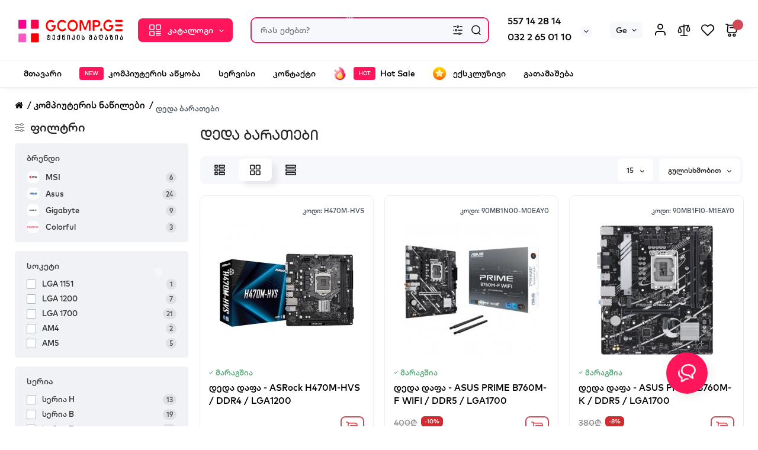

--- FILE ---
content_type: text/html; charset=utf-8
request_url: https://gcomp.ge/index.php?route=product/category&path=270_272
body_size: 41613
content:
<!DOCTYPE html>
<!--[if IE]><![endif]-->
<!--[if IE 8 ]><html dir="ltr" lang="" class="ie8"><![endif]-->
<!--[if IE 9 ]><html dir="ltr" lang="" class="ie9"><![endif]-->
<!--[if (gt IE 9)|!(IE)]><!-->
<html dir="ltr" lang="">
    
    
<head>
<meta charset="UTF-8" />
<meta name="viewport" content="width=device-width, initial-scale=1.0, shrink-to-fit=no">
<meta http-equiv="X-UA-Compatible" content="IE=edge">
<title>დედა ბარათები</title>
<base href="https://gcomp.ge/" />
<meta property="og:title" content="დედა ბარათები" />
<meta property="og:type" content="website" />
<meta property="og:url" content="https://gcomp.ge/index.php?route=product/category&amp;path=270_272" />
<meta property="og:image" content="https://gcomp.ge/image/catalog/0-menu-icon/ მაღაზია (5).png" />
<meta property="og:site_name" content="GCOMP.GE - თქვენი ტექნიკის მაღაზია" />
<link href="https://gcomp.ge/Dedaplata" rel="canonical" />
<link href="https://gcomp.ge/Dedaplata?page=2" rel="next" />
<link href="https://gcomp.ge/image/catalog/fficc.png" rel="icon" />


<!--<![endif]-->
<h1 style="display: none!important;">კომპიუტერის აწყობა</h1>
<div id="buy-now-text" data-text="შეძენა"></div>

<style>

/* ================================
   LOAD FONTS (TOP OF CSS)
================================ */
@font-face {
    font-family: 'Font1';
    src: url('https://gcomp.ge/fonts/MarkGEO-SemiBold.woff2') format('woff2');
    font-weight: 600;
    font-style: normal;
    font-display: swap;
}

@font-face {
    font-family: 'Font2';
    src: url('https://gcomp.ge/fonts/MarkGEOCAPS-Light.woff2') format('woff2');
    font-weight: 300;
    font-style: normal;
    font-display: swap;
}

/* ================================
   APPLY FONTS TO ELEMENTS
================================ */

/* MAIN SITE FONT */
body, html {
    font-family: 'Font1', sans-serif !important;
}

/* HEADERS USE Font2 */
h1, h2, h3, h4, h5, h6 {
    font-family: 'Font2', sans-serif !important;
}

/* ALL TEXT ELEMENTS */
p, a, span, li, div, button, input, textarea, strong, b {
    font-family: 'Font1', sans-serif !important;
}


.input-group {
    position: relative;
    border: 2px solid #fe155a!important;
    border-radius: 10px!important;
    display: table;
    border-collapse: separate;
}


#top {
    background-color: #fe155a!important;
    padding-top: 6px;
    padding-bottom: 6px;
    height: 40px;
}
#top .container {
    background-color: #fe155a!important;
}

#top .btn-link {
    color: #ffffff!important;
    text-decoration: none;
}
.btn-menu-top.vh1-bl, .btn-menu-top.vh2, .btn-menu-top {
    color: var(--btn-menu-color);
    background: #fe155a!important;
    text-align: left;
    border-radius: 8px;
    font-family: 'Font2';
    font-size: 14px;
    margin-top: 0px;
    margin-left: 0px;
    border: 0px;
    font-weight: 400;
    height: 40px;
}

.feedback_widget_button {
    width: 70px;
    position: absolute;
    height: 70px;
    bottom: 0px;
    background-color: #fe155a!important;
    border-radius: 50px;
    box-sizing: border-box;
    display: flex;
    align-items: center;
    justify-content: center;
    cursor: pointer;
    box-shadow: 3px 4px 18px rgba(0, 0, 0, 0.08);
    z-index: 1;
}
@media (min-width: 992px) {
    #additional-menu .cat-label-label {
        background-color: #fe155a!important;
        color: #fff;
    }
}



</style>
<link rel="preload" as="image" href="https://gcomp.ge/image/catalog/0-menu-icon/ მაღაზია (5).png">
<link rel="preload" href="catalog/view/theme/chameleon/stylesheet/fonts/open-sans-regular.woff2" as="font" type="font/woff2" crossorigin>
<link rel="preload" href="catalog/view/theme/chameleon/stylesheet/fonts/open-sans-medium.woff2" as="font" type="font/woff2" crossorigin>
<link rel="preload" href="catalog/view/theme/chameleon/stylesheet/fonts/open-sans-bold.woff2" as="font" type="font/woff2" crossorigin>
<style>
@media (min-width: 600px) {
	.product-grid .product-thumb .cart .btn-general,
	.container-module .product-thumb .cart .btn-general {padding: 5px;}
	.product-grid .product-thumb .cart .btn-general span.text-cart-add,
	.container-module .product-thumb .cart .btn-general span.text-cart-add {display: none;}
}
@media (min-width: 992px) {
	.product-grid .product-thumb .addit-action,
	.container-module .product-thumb .addit-action {
		top:0px;
		right:-65px;
		flex-direction: column;
	}
	.product-grid .product-thumb .product-model ~ .addit-action,
	.container-module .product-thumb .product-model ~ .addit-action {
		top: 30px;
	}
	.product-grid .product-thumb:hover .addit-action,
	.container-module .product-thumb:hover .addit-action {
		right:0px;
		opacity: 1;
	}
	.product-grid .product-thumb .addit-action .quick-order,
	.product-grid .product-thumb .addit-action .compare,
	.container-module .product-thumb .addit-action .quick-order,
	.container-module .product-thumb .addit-action .compare{
		margin-top: 10px;
	}
	.product-grid .product-thumb .addit-action .wishlist,
	.container-module .product-thumb .addit-action .wishlist{
		margin-left: 0px;
		margin-top: 10px;
	}
}
</style>
<link rel="stylesheet" href="https://gcomp.ge/catalog/view/theme/chameleon/stylesheet/bootstrap/css/bootstrap.min.css?ch3v=1.7"/>
<link rel="stylesheet" href="https://gcomp.ge/catalog/view/theme/chameleon/js/swiper/css/swiper.min.css?ch3v=1.7"/>
<link rel="stylesheet" href="https://gcomp.ge/catalog/view/theme/chameleon/stylesheet/fonts/opensans-fonts.css?ch3v=1.7"/>
<link rel="stylesheet" href="https://gcomp.ge/catalog/view/theme/chameleon/stylesheet/stylesheet.css?ch3v=1.7"/>
<link rel="stylesheet" href="https://gcomp.ge/catalog/view/theme/chameleon/stylesheet/megamenu.css?ch3v=1.7"/>
<link rel="stylesheet" href="https://gcomp.ge/catalog/view/theme/chameleon/stylesheet/stickers.css?ch3v=1.7"/>
<link rel="stylesheet" href="https://gcomp.ge/catalog/view/theme/chameleon/stylesheet/tabs.css?ch3v=1.7"/>
<link rel="stylesheet" href="https://gcomp.ge/catalog/view/theme/chameleon/stylesheet/theme_scheme/theme_8.css?ch3v=1.7"/>
<link rel="stylesheet" href="https://gcomp.ge/catalog/view/theme/chameleon/stylesheet/gcomp_style.css?ch3v=1.7"/>

<link href="catalog/view/theme/chameleon/stylesheet/feedback_widget/style.css" rel="stylesheet" media="screen" />
<link href="catalog/view/theme/default/stylesheet/pc_builder.css" rel="stylesheet" media="screen" />
	<style>
@media (min-width: 1500px){
	.container{width:1470px;}
	.col-md-3.menu-box,
	.menu_fix.col-md-3,
	.container .sw-20,
	#column-left.col-md-3,#column-right.col-md-3{ width:22%;}
	.container .sw-80,
	#content.col-md-9,#content.col-sm-9 {width: 78%;}
	.col-lg-offset-3,.col-md-offset-3 {margin-left: 20.4%;}
}
</style>
<style>
.sticker-ns.popular{ background: #53A974 none repeat scroll 0 0; color:#FFFFFF; }
.sticker-ns.special { background: #E65A2E none repeat scroll 0 0; color:#FFFFFF; }
.sticker-ns.bestseller { background: #E9A631 none repeat scroll 0 0; color:#FFFFFF; }
.sticker-ns.newproduct{ background: #557DC0 none repeat scroll 0 0; color:#FFFFFF; }
.product-thumb .countDays,
.product-thumb .countHours,
.product-thumb .countMinutes,
.product-thumb .countSec {
	font-size: 11px !important;
	line-height: 12px !important;
	width: 36px !important;
	padding: 4px !important;
	height: auto;
}
.product-thumb .time_productany{
	font-size: 7.5px;
}
	.product-thumb .action-timer {
		height: auto;
		flex-direction: column;
		left:auto !important;
		bottom: 15px;
		justify-content: flex-end;
	}
</style>
<script>
var chSetting = JSON.parse(atob('[base64]/[base64]'));
if (localStorage.getItem('display') === null) {localStorage.setItem('display', 'grid');}
</script>
<script src="https://gcomp.ge/catalog/view/javascript/jquery/jquery-2.1.1.min.js?ch3v=1.7"></script>

<script src="catalog/view/javascript/pc_builder.js"></script>
</head>
<body class="  ">
<nav id="top" class="visible-md visible-lg">
  <div class="container">
  		<div class="pull-left">
		<div class="btn-group box-nav-links">
			<ul class="header-nav-links">
									<li><button onclick="location='/index.php?route=information/information&amp;information_id=4'"  type="button" class="btn btn-link">ჩვენს შესახებ</button></li>
				 					<li><button onclick="location='https://gcomp.ge/index.php?route=information/information&amp;information_id=8'"  type="button" class="btn btn-link">საგარანტიო მომსახურეობა</button></li>
				 			</ul>
		</div>
	</div>
		  </div>
</nav>
<header class="fix-header h-sticky">
  <div class="container">
    <div class="row dflex flex-wrap align-items-center pt-15 pb-15">
    			<div class="col-xs-5 col-sm-6 col-md-2 col-lg-2 logo-top type-h-1">
			<div id="logo"> <a href="/">
											  <a href="https://gcomp.ge/index.php?route=common/home"><img  src="https://gcomp.ge/image/catalog/0-menu-icon/ მაღაზია (5).png" alt="GCOMP.GE - თქვენი ტექნიკის მაღაზია" class="img-responsive"/></a>
							  			</a></div>
		</div>
					<div class="box-menu-top visible-md visible-lg col-lg-2 col-auto">
				<button aria-label="Catalog" type="button" class="btn-menu-top vh1-bl dflex align-items-center show-tc">
											<svg id="icon-menu" class="icon-menu" xmlns="http://www.w3.org/2000/svg" fill="none" viewBox="0 0 22 22">
							<path stroke="currentColor" stroke-linecap="round" stroke-width="1.5" d="M12.8 13.25H20m-7.2 3.15H20m-7.2 3.15H20M3 20h5.2a1 1 0 0 0 1-1v-5.2a1 1 0 0 0-1-1H3a1 1 0 0 0-1 1V19a1 1 0 0 0 1 1zM13.8 9.65H19a1 1 0 0 0 1-1V3a1 1 0 0 0-1-1h-5.2a1 1 0 0 0-1 1v5.65a1 1 0 0 0 1 1zM3 9.65h5.2a1 1 0 0 0 1-1V3a1 1 0 0 0-1-1H3a1 1 0 0 0-1 1v5.65a1 1 0 0 0 1 1z"/>
						</svg>
															<span class="text-category hidden-md">კატალოგი</span>
					<svg class="icon-arrow hidden-md"><use xlink:href="catalog/view/theme/chameleon/image/sprite.svg#icon-arrow-down"></use></svg>
									</button>
			</div>
						<div class="phone-box col-xs-7 col-sm-6 col-md-3 col-auto f-order-3">
			<div id="phone" class="dflex justify-content-xs-end justify-content-sm-end justify-content-md-center pr-35">
				<div class="contact-header">
					<div class="dropdown-toggle">
													<div class="additional-tel dth">
															<a href="tel:+995557142814" target="_blank">
																557 14 28 14</a>
														</div>
													<div class="additional-tel dth">
															<a href="tel:+995322650110" target="_blank">
																032 2 65 01 10</a>
														</div>
																			<span class="drop-icon-info"></span>
											</div>
										<ul class="dropdown-menu drop-contacts ch-dropdown">
																											<li>
																	<a href="javascript:;" onclick="get_modal_callbacking();">
																				<div class="icon-image"><img loading="lazy" width="25" height="25" src="https://gcomp.ge/image/catalog/chm-files/icon-contact/callback.svg" alt="ზარის მოთხოვნა" /></div>
																				ზარის მოთხოვნა
									</a>
																	</li>
															<li>
																	<a href="https://m.me/theme_chm" target="_blank">
																				<div class="icon-image"><img loading="lazy" width="25" height="25" src="https://gcomp.ge/image/catalog/chm-files/icon-contact/messenger.svg" alt="Messenger" /></div>
																				Messenger
									</a>
																	</li>
															<li>
																	<a href="https://t.me/theme_chm" target="_blank">
																				<div class="icon-image"><img loading="lazy" width="25" height="25" src="https://gcomp.ge/image/catalog/chm-files/icon-contact/telegram.svg" alt="Telegram" /></div>
																				Telegram
									</a>
																	</li>
															<li>
																	<a href="viber://chat?number=+1234567890" target="_blank">
																				<div class="icon-image"><img loading="lazy" width="25" height="25" src="https://gcomp.ge/image/catalog/chm-files/icon-contact/viber.svg" alt="Viber" /></div>
																				Viber
									</a>
																	</li>
															<li>
																	<a href="https://api.whatsapp.com/send?phone=+995557142814" target="_blank">
																				<div class="icon-image"><img loading="lazy" width="25" height="25" src="https://gcomp.ge/image/catalog/chm-files/icon-contact/whatsapp.svg" alt="WhatsApp" /></div>
																				WhatsApp
									</a>
																	</li>
															<li>
																		<div>
																					
										</div>
																	</li>
																		</ul>
										<div class="text_after_phone"></div>
				</div>
			</div>
		</div>
		<div class="box-search search-top col-xs-9 col-sm-9 col-md-5 flex-1 visible-md visible-lg"><div class="header-search input-group  livesearch">
	<input type="text" name="search" value="" placeholder="რას ეძებთ?" class="form-control search-autocomplete" />
		<div class="input-group-btn categories">
		<button aria-label="Search category" type="button" data-toggle="dropdown" data-placement="left" title="ყველა კატეგორია" class="btn-search-select dropdown-toggle">
			<img class="icon-search-category" src="catalog/view/theme/chameleon/image/sprite.svg#icon-search-category" alt="" width="18" height="18">
		</button>
		<ul class="dropdown-menu dropdown-menu-right ch-dropdown">
			<li class="sel-cat-search"><a href="#" onclick="return false;" data-idsearch="0">ყველა კატეგორია</a></li>
						<li><a href="#" onclick="return false;" data-idsearch="415">Hot Sale</a></li>
						<li><a href="#" onclick="return false;" data-idsearch="406">აქციები</a></li>
						<li><a href="#" onclick="return false;" data-idsearch="416">ექსკლუზივი</a></li>
						<li><a href="#" onclick="return false;" data-idsearch="381">აქსესუარები</a></li>
						<li><a href="#" onclick="return false;" data-idsearch="343">ელექტროენერგიის წყაროები</a></li>
						<li><a href="#" onclick="return false;" data-idsearch="266">კომპიუტერები  </a></li>
						<li><a href="#" onclick="return false;" data-idsearch="283">კომპიუტერის აქსესუარები</a></li>
						<li><a href="#" onclick="return false;" data-idsearch="270">კომპიუტერის ნაწილები</a></li>
						<li><a href="#" onclick="return false;" data-idsearch="345">მობილურები და პლანშეტები</a></li>
						<li><a href="#" onclick="return false;" data-idsearch="320">მონიტორები და ტელევიზორები</a></li>
						<li><a href="#" onclick="return false;" data-idsearch="409">ელექტრო სკუტერები</a></li>
						<li><a href="#" onclick="return false;" data-idsearch="328">ნოუთბუქები</a></li>
						<li><a href="#" onclick="return false;" data-idsearch="301">პრინტერები და აქსესუარები</a></li>
						<li><a href="#" onclick="return false;" data-idsearch="304">პროექტორები და აქსესუარები</a></li>
						<li><a href="#" onclick="return false;" data-idsearch="408">საოჯახო ტექნიკა</a></li>
						<li><a href="#" onclick="return false;" data-idsearch="369">უსაფრთხოების სისტემები</a></li>
						<li><a href="#" onclick="return false;" data-idsearch="312">ქსელური მოწყობილობები</a></li>
						<li><a href="#" onclick="return false;" data-idsearch="411">გაზის გამათბობლები</a></li>
						<li><a href="#" onclick="return false;" data-idsearch="412">კონდიციონერი</a></li>
					</ul>
		<input type="hidden" name="search_category_id" value="0" />
  </div>
    <span class="input-group-btn button_search">
	<button aria-label="Search" type="button" class="btn btn-search">
		<img class="icon-hsearch" src="catalog/view/theme/chameleon/image/sprite.svg#icon-hsearch" alt="" width="18" height="18">
	</button>
  </span>
</div>
</div>
					<div class="box-language hidden-xs hidden-sm">
		<form action="https://gcomp.ge/index.php?route=common/language/language" method="post" enctype="multipart/form-data" id="language">
			<div class="btn-group">
				<button class="btn-language-top dropdown-toggle" data-toggle="dropdown">
																		Ge
																																					</button>
				<ul class="dropdown-menu dropdown-menu-right ch-dropdown">
						<li class="mob-title-language visible-xs">ენა</li>
											<li class="active">
							<button class="btn-lang-select" type="button" name="ge-ka">Georgian</button>
						</li>
											<li >
							<button class="btn-lang-select" type="button" name="en-gb">English</button>
						</li>
											<li >
							<button class="btn-lang-select" type="button" name="ru-ru">Russian</button>
						</li>
									</ul>
			</div>
			<span class="mob-text-language">ენა</span>
			<input type="hidden" name="code" value="" />
			<input type="hidden" name="redirect" value="https://gcomp.ge/index.php?route=product/category&amp;path=270_272" />
		</form>
	</div>

		
				<div class="box-account visible-md visible-lg">
			<button aria-label="Login Register" id="login-popup" data-load-url="index.php?route=common/login_modal" type="button" class="dropdown-toggle btn-account">
				<img class="icon-account" src="catalog/view/theme/chameleon/image/sprite.svg#icon-account" alt="" width="22" height="22">
				<span class="text-a-icon hidden-md hidden-lg">ანგარიში</span>
			</button>
					</div>
						<div class="box-compare visible-md visible-lg" >
			<a rel="nofollow" class="btn-compare-top" href="https://gcomp.ge/index.php?route=product/compare"  id="compare-total">
				<img class="icon-compare" src="catalog/view/theme/chameleon/image/sprite.svg#icon-compare" alt="" width="24" height="24">
								<span class="text-a-icon hidden-md hidden-lg">შედარება</span>
			</a>
		</div>
						<div class="box-wishlist visible-md visible-lg" >
			<a rel="nofollow" class="btn-wishlist-top" href="https://gcomp.ge/index.php?route=account/wishlist" id="wishlist-total">
				<img class="icon-wishlist" src="catalog/view/theme/chameleon/image/sprite.svg#icon-wishlist" alt="" width="24" height="24">
								<span class="text-a-icon hidden-md hidden-lg">სურვილების სია</span>
			</a>
		</div>
						<div class="box-cart visible-md visible-lg"><div id="cart" class="shopping-cart">
	<button class="dflex align-items-center btn" type="button"  onclick="openFixedCart(this);">
		<img class="shop-bag-svg" src="catalog/view/theme/chameleon/image/sprite.svg#icon-add-to-cart" alt="" width="24" height="24">
		<span class="cart-total"></span>
					<span class="text-a-icon-cart visible-xs visible-sm">კალათა</span>
			</button>
	<div class="cart-content">
	<div class="header-cart-backdrop"></div>
	<div class="header-cart-fix-right" >
		<div class="header-cart-top dflex">
			<div class="header-cart-title">კალათა</div>
			<button type="button" class="header-cart-close"></button>
		</div>
		<div class="header-cart-scroll dflex flex-column">
							<div class="text-center box-empty-cart-icon">
					<svg class="icon-empty-cart" id="icon-empty-shop-cart" xmlns="http://www.w3.org/2000/svg" width="195" height="151" fill="none" viewBox="0 0 195 151">
						<path fill="#9CA9BC" d="m170.452 109.713 1.98.273-1.49 10.798-1.982-.274 1.492-10.797ZM38 45h2v32h-2V45Zm0 39h2v9h-2v-9Zm107.8 42.7c.2.3.5.4.8.4.2 0 .4-.1.6-.2 1.5-1 3.6-1.1 5.2-.1.5.3 1.1.2 1.4-.3.3-.5.2-1.1-.3-1.4-2.2-1.4-5.2-1.4-7.4.1-.5.4-.6 1-.3 1.5ZM70 113h9v2h-9v-2ZM5 144h13v2H5v-2Z"/>
						<path fill="#9CA9BC" d="m173 144 .3-.9 5-39.1h.7c2.2 0 4-1.4 4-3.2v-1.5c0-1.8-1.8-3.2-4-3.2h-34.7l9.1-22c.8-2-.1-4.4-2.2-5.2-1-.4-2.1-.4-3.1 0s-1.8 1.2-2.2 2.2L136.5 94c-1.2.4-2.1 1.1-2.9 2H132V37c0-3.3-2.7-6-5.9-6-6.3 0-12.6-.7-18.9-.9-4-14.7-14-25.1-25.7-25.1S59.8 15.4 55.8 30c-6.4.2-12.7.5-18.8 1-3.3 0-6 2.7-6 6v75.9L27.1 144H23v2h167v-2h-17Zm-1.7-1.2c-.1.9-.9 1.2-1.6 1.2h-33.8l-3.9-31.1V104h2.2c1.1 1 2.3 1.7 3.9 1.7s2.9-.6 3.9-1.7h34.3l-5 38.8Zm9.7-43.6v1.5c0 .6-.8 1.2-2 1.2h-35.1c.3-.7.5-1.5.5-2.3 0-.6-.1-1.1-.2-1.7H179c1.2.1 2 .8 2 1.3Zm-33.2-27.5c.2-.5.6-.9 1.1-1.1.5-.2 1-.2 1.5 0 1 .4 1.5 1.6 1.1 2.6l-9.1 22c-1.1-1-2.4-1.5-3.6-1.7l9-21.8Zm-9.5 24c2.2 0 4 1.8 4 4s-1.8 4-4 4-4-1.8-4-4 1.8-4 4-4Zm-5.7 2.3c-.2.5-.2 1.1-.2 1.7 0 .8.2 1.6.5 2.3h-.9v-4h.6ZM81.5 7c10.7 0 19.8 9.5 23.6 23-16.1-.5-31.9-.5-47.2 0 3.8-13.5 13-23 23.6-23ZM32.8 115H59v-2H33V37c0-2.2 1.8-4 4.1-4 6-.4 12.1-.7 18.3-.9-.5 2.3-.9 4.7-1.1 7.2-2.3.4-4.1 2.4-4.1 4.8 0 2.7 2.2 4.9 4.9 4.9s4.9-2.2 4.9-4.9c0-2.3-1.6-4.1-3.6-4.7.2-2.5.6-5 1.2-7.3 15.6-.5 31.7-.5 48.2.1.6 2.3.9 4.8 1.2 7.3-2.1.5-3.6 2.4-3.6 4.7 0 2.7 2.2 4.9 4.9 4.9s4.9-2.2 4.9-4.9c0-2.4-1.8-4.4-4.1-4.8-.2-2.4-.6-4.8-1.1-7.1 6.1.2 12.2.5 18.3.9 2.2 0 4 1.8 4 4v76H89v2h41.2l3.6 29H29.1l3.7-29.2Zm23.3-73.6c1 .4 1.8 1.5 1.8 2.6 0 1.6-1.3 2.9-2.9 2.9-1.6 0-2.9-1.3-2.9-2.9 0-1.3.8-2.3 1.9-2.7 0 .9-.1 1.8-.1 2.7h2c.1-.9.1-1.8.2-2.6ZM107 44h2c0-.9 0-1.8-.1-2.7 1.1.4 1.9 1.4 1.9 2.7 0 1.6-1.3 2.9-2.9 2.9-1.6 0-2.9-1.3-2.9-2.9 0-1.2.7-2.2 1.8-2.6.2.8.2 1.7.2 2.6Z"/>
						<path fill="#9CA9BC" d="M145.6 120.2a2 2 0 1 0 .001-3.999 2 2 0 0 0-.001 3.999Zm8 0a2 2 0 1 0 .001-3.999 2 2 0 0 0-.001 3.999Zm-67-40.9c-2.8-1.8-6.7-1.8-9.4.2-.5.3-.6.9-.3 1.4.2.3.5.4.8.4.2 0 .4-.1.6-.2 2.1-1.5 5.1-1.5 7.2-.1.5.3 1.1.2 1.4-.3.3-.5.1-1.1-.3-1.4Zm-12.9-5.9a2.7 2.7 0 1 0 0-5.4 2.7 2.7 0 0 0 0 5.4Zm16 0a2.7 2.7 0 1 0 0-5.4 2.7 2.7 0 0 0 0 5.4Z"/>
					</svg>
				</div>
				<div class="text-center cart-empty">თქვენი კალათა ცარიელია!</div>
				<div class="text-center cart-empty-info-text">კალათა ცარიელია</div>
					</div>
			</div>
	</div>
</div>
</div>
	</div>
  </div>
	<div class="container box-dopmenu">
	<div class="row">
	<nav id="additional-menu" class="hmenu_type col-md-12 dflex">
		<div class="left-dopmenu">
		  <ul class="nav-dopmenu" style="overflow: hidden;">
												<li >
						<a href="https://gcomp.ge/" class="parent-link">
																								<div class="item-name">მთავარი</div>
					</a></li>
																<li >
						<a href="https://gcomp.ge/index.php?route=product/category&amp;path=266_267" class="parent-link">
																									<span style="color:#FFFFFF; background-color:#CE4A55" class="cat-label cat-label-label">NEW</span>
												<div class="item-name">კომპიუტერის აწყობა</div>
					</a></li>
																<li >
						<a href="https://gcomp.ge/index.php?route=information/information&amp;information_id=10" class="parent-link">
																								<div class="item-name">სერვისი</div>
					</a></li>
																<li >
						<a href="https://gcomp.ge/index.php?route=information/contact" class="parent-link">
																								<div class="item-name">კონტაქტი</div>
					</a></li>
																<li >
						<a href="https://gcomp.ge/index.php?route=product/category&amp;path=415" class="parent-link">
													<img decoding="async" loading="lazy" width="22" height="22" alt="" class="nsmenu-thumb " src="https://gcomp.ge/image/cache/catalog/0-menu/3d-fire-25x25.png"/>
																									<span style="color:#FFFFFF; background-color:#FFFFFF" class="cat-label cat-label-label">HOT</span>
												<div class="item-name himg">Hot Sale</div>
					</a></li>
																<li >
						<a href="https://gcomp.ge/index.php?route=product/category&amp;path=416" class="parent-link">
													<img decoding="async" loading="lazy" width="22" height="22" alt="" class="nsmenu-thumb " src="https://gcomp.ge/image/cache/catalog/0-menu/star-25x25.png"/>
																								<div class="item-name himg">ექსკლუზივი</div>
					</a></li>
																<li >
						<a href="https://gcomp.ge/index.php?route=information/information&amp;information_id=12" class="parent-link">
																								<div class="item-name">გათამაშება</div>
					</a></li>
									  </ul>
		</div>
		<div class="dop-menu-show-more off-show-more">
			<span class="prev-m off-prev-m"><svg class="icon-arrow-prev"><use xlink:href="catalog/view/theme/chameleon/image/sprite.svg#icon-arrow-left"></use></svg></span>
			<span class="total-sections">1/1</span>
			<span class="next-m"><svg class="icon-arrow-next"><use xlink:href="catalog/view/theme/chameleon/image/sprite.svg#icon-arrow-right"></use></svg></span>
		</div>
	</nav>
	</div>
</div>
<script>

function toggle_menu_items(info_total_sections,current_menu_section,total_sections,items_widths,items,show_more_btn_prev,total_width) {
	info_total_sections.html(current_menu_section + '/' + total_sections);
	var arr, widths = $.extend(true, [], items_widths), section;
	arr = items;
	section = current_menu_section;

	var items_data = [];

	if(current_menu_section == 1){
		show_more_btn_prev.addClass('off-prev-m');
		var sum = 0;
		arr.each(function(i) {
			var $item = $(this);
			show_menu_item($item);

			sum += widths[i];
			if(section == 1){
				$item.removeClass('item_menu_hidden');
			}
			if(section > 1){
				$item.addClass('item_menu_hidden');
			}

			if (sum > total_width) {
				section += 1;
				sum = 0;
				sum += widths[i];
				$item.addClass('item_menu_hidden');
				$item.addClass('section_' + section);
			} else {
				$item.addClass('section_' + section);
			}

			items_data[i] = {w : parseFloat(widths[i].toFixed(3)), s: section};

		});
		setCookieView('dop_menu', window.btoa(JSON.stringify(items_data)), 3);
	 }

}

function show_menu_item(elem) {
	elem.removeClass('item_menu_hidden');
	elem.removeClass(function (index, className) {
		return (className.match (/(^|\s)section_\S+/g) || []).join(' ');
	});
}

function chm_menu_init(selector) {

	var container = $(selector);
	var menu = $('.nav-dopmenu', container);

	var wrapper = menu.parent();
	var show_more_btn = $(selector +' .dop-menu-show-more');
	var show_more_btn_prev = $(selector +' .dop-menu-show-more .prev-m');
	var show_more_btn_next = $(selector +' .dop-menu-show-more .next-m');
	var info_total_sections = $(selector +' .dop-menu-show-more .total-sections');
	var items = menu.children();

	var sum = 0;
	var items_widths = [];

	var total_width = 0;
	total_width = container.innerWidth() - show_more_btn.outerWidth() - 20;

	show_menu_item(items);
	items.css('width', 'auto');
	items.each(function(i) {
		var item = $(this);
		items_widths[i] = item.get(0).getBoundingClientRect().width;

		item.css('width', item.get(0).getBoundingClientRect().width);
		sum += items_widths[i];
	});


	var total_sections = 1
	total_sections = Math.ceil(sum / total_width);
	if (total_sections > 1) {
		wrapper.css('width', total_width);
		show_more_btn.removeClass('off-show-more');
	} else {
		wrapper.css('width', '');
		show_more_btn.addClass('off-show-more');
	}
	var current_menu_section = 1;

	toggle_menu_items(info_total_sections,current_menu_section,total_sections,items_widths,items,show_more_btn_prev,total_width);
	menu.removeAttr('style');
	show_more_btn_next.removeClass('off-next-m');
	show_more_btn.off('click');
	show_more_btn_prev.click(function() {
		if(current_menu_section === 1) {
			current_menu_section = 1;
			show_more_btn_prev.addClass('off-prev-m');
		} else {
			current_menu_section -= 1;
			if(current_menu_section === 1){
				show_more_btn_prev.addClass('off-prev-m');
				if(total_sections == 2){
					show_more_btn_next.removeClass('off-next-m');
				}
			} else {
				show_more_btn_prev.removeClass('off-prev-m');
				show_more_btn_next.removeClass('off-next-m');
			}
			info_total_sections.html(current_menu_section + '/' + total_sections);
			$(selector +' .section_' + (current_menu_section + 1)).addClass('item_menu_hidden');
			$(selector +' .section_' + current_menu_section).removeClass('item_menu_hidden');
		}
	});
	show_more_btn_next.click(function() {
		if (current_menu_section === total_sections) {
			current_menu_section = total_sections;
			show_more_btn_next.addClass('off-next-m');
		} else {
			current_menu_section += 1;
			if(current_menu_section === total_sections){
				show_more_btn_next.addClass('off-next-m');
			} else {
				show_more_btn_next.removeClass('off-next-m');
			}
			if(current_menu_section >= 1){
				show_more_btn_prev.removeClass('off-prev-m');
			}
			info_total_sections.html(current_menu_section + '/' + total_sections);
			$(selector +' .section_' + current_menu_section).removeClass('item_menu_hidden');
			$(selector +' .section_' + (current_menu_section - 1)).addClass('item_menu_hidden');
		}
	});
}

$(function() {
	//chm_menu_init('#additional-menu');
	setTimeout(function () {
		chm_menu_init('#additional-menu');
	}, 200);

	$(window).resize(function() {
		setTimeout(function () {
			chm_menu_init('#additional-menu');
		}, 300);
	});
});

function additional_menu(){
	$(".nsmenu-bigblock-additional").css('width',$("#additional-menu").outerWidth()-20);

	$('#additional-menu .dropdown-menu').each(function() {
		var menu = $('#additional-menu').offset();
		var dropdown = $(this).parent().offset();
		var i = (dropdown.left + $(this).outerWidth()) - (menu.left + $('#additional-menu').outerWidth() - 10);

		if (i > 0) {
			$(this).css('margin-left', '-' + (i + 0.5) + 'px');
		}
		var l=$(this).outerWidth();
		$(this).find(".nsmenu-ischild-simple").css('left',l);
	});
}

$('#additional-menu li.dropdown').hover(function() {
	additional_menu();
	$(this).find('.dropdown-menu').stop(true, true).delay(10);
	$(this).addClass('open');
	$('#additional-menu').addClass('open-am');
	$('#maskMenuDop').addClass('open');
	$(this).find('.dropdown-toggle').attr('aria-expanded', 'true');
}, function() {
	$(this).find('.dropdown-menu').stop(true, true).delay(10);
	$(this).removeClass('open');
	$('#maskMenuDop').removeClass('open');
	$('#additional-menu').removeClass('open-am');
	$(this).find('.dropdown-toggle').attr('aria-expanded', 'false')
});
</script>

	<div id="fm-fixed-mobile" class="mob-fix-panel topmm-fix hidden-md hidden-lg">
	<div class="container">
		<div class="box-flex-fix fm_type_design_1 show-title">
			<div class="fm-left-block dflex align-items-center">
												<div class="mob-m-i">
					<a class="btn btn-go-home dflex align-items-center justify-content-center active-bg" href="https://gcomp.ge/index.php?route=common/home">
						<svg xmlns="http://www.w3.org/2000/svg" width="18" height="22" fill="none" viewBox="0 0 18 22">
							<path stroke="currentColor" stroke-linecap="round" stroke-width="1.5" d="M1 21V8.3a2 2 0 01.779-1.585l6.758-5.21a1 1 0 011.275.046l5.811 5.168a2 2 0 01.671 1.495V20a1 1 0 01-1 1H6.118a1 1 0 01-1-1v-8.412"/>
						</svg>
												<span class="text-a-icon">მთავარი</span>
											</a>
				</div>
												<div class="mob-m-i menu_fix_mob">
					<button aria-label="მენიუ" type="button" class="btn btn-menu-mobile" onclick="open_mob_menu_left()">
																					<img class="icon-menu" src="catalog/view/theme/chameleon/image/sprite.svg#icon-menu" alt="" width="22" height="22">
																									<span class="text-a-icon">მენიუ</span>
											</button>
				</div>
			</div>
							<div class="search_fix_mob ">
					<div class="header-search input-group  livesearch">
	<input type="text" name="search" value="" placeholder="რას ეძებთ?" class="form-control search-autocomplete" />
		<div class="input-group-btn categories">
		<button aria-label="Search category" type="button" data-toggle="dropdown" data-placement="left" title="ყველა კატეგორია" class="btn-search-select dropdown-toggle">
			<img class="icon-search-category" src="catalog/view/theme/chameleon/image/sprite.svg#icon-search-category" alt="" width="18" height="18">
		</button>
		<ul class="dropdown-menu dropdown-menu-right ch-dropdown">
			<li class="sel-cat-search"><a href="#" onclick="return false;" data-idsearch="0">ყველა კატეგორია</a></li>
						<li><a href="#" onclick="return false;" data-idsearch="415">Hot Sale</a></li>
						<li><a href="#" onclick="return false;" data-idsearch="406">აქციები</a></li>
						<li><a href="#" onclick="return false;" data-idsearch="416">ექსკლუზივი</a></li>
						<li><a href="#" onclick="return false;" data-idsearch="381">აქსესუარები</a></li>
						<li><a href="#" onclick="return false;" data-idsearch="343">ელექტროენერგიის წყაროები</a></li>
						<li><a href="#" onclick="return false;" data-idsearch="266">კომპიუტერები  </a></li>
						<li><a href="#" onclick="return false;" data-idsearch="283">კომპიუტერის აქსესუარები</a></li>
						<li><a href="#" onclick="return false;" data-idsearch="270">კომპიუტერის ნაწილები</a></li>
						<li><a href="#" onclick="return false;" data-idsearch="345">მობილურები და პლანშეტები</a></li>
						<li><a href="#" onclick="return false;" data-idsearch="320">მონიტორები და ტელევიზორები</a></li>
						<li><a href="#" onclick="return false;" data-idsearch="409">ელექტრო სკუტერები</a></li>
						<li><a href="#" onclick="return false;" data-idsearch="328">ნოუთბუქები</a></li>
						<li><a href="#" onclick="return false;" data-idsearch="301">პრინტერები და აქსესუარები</a></li>
						<li><a href="#" onclick="return false;" data-idsearch="304">პროექტორები და აქსესუარები</a></li>
						<li><a href="#" onclick="return false;" data-idsearch="408">საოჯახო ტექნიკა</a></li>
						<li><a href="#" onclick="return false;" data-idsearch="369">უსაფრთხოების სისტემები</a></li>
						<li><a href="#" onclick="return false;" data-idsearch="312">ქსელური მოწყობილობები</a></li>
						<li><a href="#" onclick="return false;" data-idsearch="411">გაზის გამათბობლები</a></li>
						<li><a href="#" onclick="return false;" data-idsearch="412">კონდიციონერი</a></li>
					</ul>
		<input type="hidden" name="search_category_id" value="0" />
  </div>
    <span class="input-group-btn button_search">
	<button aria-label="Search" type="button" class="btn btn-search">
		<img class="icon-hsearch" src="catalog/view/theme/chameleon/image/sprite.svg#icon-hsearch" alt="" width="18" height="18">
	</button>
  </span>
</div>

									</div>
										<div class="fm-right-block dflex align-items-center">
														<div class="mob-m-i cart_fix_mob shopping-cart">
						<button aria-label="კალათა" class="btn-mob-cart dflex align-items-center" type="button"  onclick="openFixedCart(this);">
							<span class="cart-total">0</span>
							<img class="shop-bag-svg" src="catalog/view/theme/chameleon/image/sprite.svg#icon-add-to-cart" alt="" width="24" height="24">
														<span class="text-a-icon-cart">კალათა</span>
													</button>
						<div class="cart-content"></div>
					</div>
							</div>
		</div>
	</div>
	<div class="mob-menu-info-fixed-left hidden">
		<div class="mob-first-menu active" id="mobm-left-content">
			<div class="mobm-top">
				<div class="mobm-title">Menu</div>
				<button type="button" class="mobm-close-menu" aria-label="Close" onclick="close_mob_menu();"></button>
			</div>
			<div class="mobm-body">
				<div class="mobm-header-block">
					<div class="mh-left-b lang-cur dflex align-items-center"></div>
					<div class="mh-right-b dflex align-items-center ml-auto">
						<div class="box-account-mob"></div>
						<div class="mm-compare"></div>
						<div class="mm-wishlist"></div>
					</div>
				</div>
				<div id="ch_mobm_catalog" class="mobm-list-item dflex align-items-center">
					<span class="mm-icon-catalog">
												<svg class="icon-menu"><use xlink:href="catalog/view/theme/chameleon/image/sprite.svg#icon-menu"></use></svg>
											</span>
					<span class="text-menu">კატალოგი</span>
					<svg class="icon-mm-arrow"><use xlink:href="catalog/view/theme/chameleon/image/sprite.svg#icon-arrow-right"></use></svg>
				</div>
				<div id="ch_mobm_contact" class="mobm-list-item dflex align-items-center">
					<span class="mm-icon-left">
						<svg xmlns="http://www.w3.org/2000/svg" width="23" height="23" fill="none" viewBox="0 0 23 23">
							<path stroke="#000" stroke-linecap="round" stroke-linejoin="round" stroke-width="1.5" d="M20.335 15.76v2.692a1.796 1.796 0 01-1.957 1.796 17.766 17.766 0 01-7.746-2.756 17.506 17.506 0 01-5.386-5.386A17.765 17.765 0 012.49 4.323a1.795 1.795 0 011.786-1.957H6.97A1.795 1.795 0 018.764 3.91c.114.862.325 1.708.629 2.523a1.795 1.795 0 01-.404 1.894l-1.14 1.14a14.362 14.362 0 005.386 5.386l1.14-1.14a1.795 1.795 0 011.894-.404c.814.304 1.66.514 2.522.628a1.795 1.795 0 011.544 1.822z"/>
						</svg>
					</span>
					<span class="text-menu">კონტაქტი</span>
					<svg class="icon-mm-arrow"><use xlink:href="catalog/view/theme/chameleon/image/sprite.svg#icon-arrow-right"></use></svg>
				</div>
				<div id="ch_mobm_special" class="mobm-list-item">
					<a class="dflex align-items-center" href="https://gcomp.ge/index.php?route=product/special">
					<span class="mm-icon-left">
						<svg xmlns="http://www.w3.org/2000/svg" width="21" height="24" fill="none" viewBox="0 0 21 24">
							<path fill="#303030" stroke="#303030" stroke-width=".1" d="M16.716 8.805c-1.8-2.06-2.87-3.874-3.45-5.032-.629-1.255-.835-2.034-.836-2.04L12.243 1l-.669.309c-.078.036-1.924.909-2.959 3.053-.519 1.077-.623 2.275-.618 3.09a.988.988 0 0 1-.772.981.937.937 0 0 1-.867-.272l-1.245-1.29-.428.612c-.045.063-1.091 1.56-1.282 1.858A9.002 9.002 0 0 0 2 14.258c.017 2.346.908 4.545 2.508 6.19C6.108 22.094 8.236 23 10.5 23c4.687 0 8.5-3.952 8.5-8.81 0-1.76-.833-3.723-2.284-5.385ZM10.5 21.71a7.087 7.087 0 0 1-5.115-2.177c-1.366-1.404-2.125-3.281-2.14-5.285a7.681 7.681 0 0 1 1.197-4.196c.097-.152.485-.714.823-1.199l.212.22a2.15 2.15 0 0 0 1.992.625c1.033-.214 1.778-1.161 1.772-2.252-.003-.675.079-1.658.488-2.507a5.63 5.63 0 0 1 1.76-2.083c.469 1.234 1.656 3.784 4.304 6.815.59.675 1.962 2.468 1.962 4.52 0 4.146-3.254 7.519-7.255 7.519Z"/>
						</svg>
					</span>
					<span class="text-menu">ფასდაკლება</span>
					<svg class="icon-mm-arrow"><use xlink:href="catalog/view/theme/chameleon/image/sprite.svg#icon-arrow-right"></use></svg>
					</a>
				</div>
				<div id="ch_mobm_viewed" class="mobm-list-item dflex align-items-center">
					<span class="mm-icon-left">
						<svg class="icon-mob-viewed"><use xlink:href="catalog/view/theme/chameleon/image/sprite.svg#icon-viewed"></use></svg>
					</span>
					<span class="text-menu">ნანახი</span>
					<svg class="icon-mm-arrow"><use xlink:href="catalog/view/theme/chameleon/image/sprite.svg#icon-arrow-right"></use></svg>
				</div>
								<div class="links-mob"></div>
												<div class="desc_info_mob"><p><span style="white-space: pre-wrap;">Mon-Fri from 09:00 to 18:00, <br>Sat from 10:00 to 15:30, Sun - closed</span><br></p>
<!-- Google tag (gtag.js) -->
<script async="" src="https://www.googletagmanager.com/gtag/js?id=G-017VQE1NJQ"></script>
<script>
  window.dataLayer = window.dataLayer || [];
  function gtag(){dataLayer.push(arguments);}
  gtag('js', new Date());

  gtag('config', 'G-017VQE1NJQ');
</script>

<style>
#top {
    background-color: #F7F8FB;
    padding-top: 6px;
    padding-bottom: 6px;
    display: none !important;
    height: 40px;
}

</style></div>
							</div>
		</div>
		<div class="mob-menu hidden" id="mob-catalog-left">
			<div class="mobm-top go-back-catalog">
				<span class="mm-icon-come-back">
					<svg class="icon-arrow-left"><use xlink:href="catalog/view/theme/chameleon/image/sprite.svg#icon-arrow-left"></use></svg>
				</span>
				<div class="mobm-title">კატალოგი</div>
				<button type="button" class="mobm-close-menu" aria-label="Close" onclick="close_mob_menu();"></button>
			</div>
			<div class="mobm-body mm-ss"></div>
		</div>
		<div class="mob-info hidden" id="mob-info-contact">
			<div class="mobm-top go-back-contact">
				<span class="mm-icon-come-back">
					<svg class="icon-arrow-left"><use xlink:href="catalog/view/theme/chameleon/image/sprite.svg#icon-arrow-left"></use></svg>
				</span>
				<div class="mobm-title">კონტაქტი</div>
				<button type="button" class="mobm-close-menu" aria-label="Close" onclick="close_mob_menu();"></button>
			</div>
			<div class="mobm-body"></div>
		</div>
		<div class="mob-info hidden" id="mob-info-viewed">
			<div class="mobm-top go-back-viewed">
				<span class="mm-icon-come-back">
					<svg class="icon-arrow-left"><use xlink:href="catalog/view/theme/chameleon/image/sprite.svg#icon-arrow-left"></use></svg>
				</span>
				<div class="mobm-title">ნანახი</div>
				<button type="button" class="mobm-close-menu" aria-label="Close" onclick="close_mob_menu();"></button>
			</div>
			<div class="mobm-body mm-ss"></div>
		</div>
	</div>
</div>
</header>


<div class="menu-header-box  hidden-xs hidden-sm type-menu-h-1">
	<div class="container pos-r">
		<div class="row dflex">
			<div class="menu-box dflex m_type_header_1 menu_mask">
<nav id="menu-vertical" class="btn-group col-md-3">
	<ul id="menu-vertical-list" class="dropdown-menu hidden-xs hidden-sm">
													<li class="have-icon">
						<a  class="dropdown-img"  href="https://gcomp.ge/index.php?route=product/category&amp;path=328">
															<img decoding="async" loading="lazy" alt="" class="nsmenu-thumb " src="https://gcomp.ge/image/cache/catalog/0-menu/laptop-25x25.png"/>
																					<div class="item-name himg">ნოუთბუქები</div>
																				</a>
					</li>
																			<li class="have-icon">
						<a  class="dropdown-img"  href="https://gcomp.ge/index.php?route=product/category&amp;path=266_267">
															<img decoding="async" loading="lazy" alt="" class="nsmenu-thumb " src="https://gcomp.ge/image/cache/catalog/0-menu/gaming-25x25.png"/>
																					<div class="item-name himg">GEO PC</div>
																				</a>
					</li>
																								<li class="have-icon">
						<a  class="dropdown-img"  href="https://gcomp.ge/index.php?route=product/category&amp;path=320_318">
															<img decoding="async" loading="lazy" alt="" class="nsmenu-thumb " src="https://gcomp.ge/image/cache/catalog/0-menu/desktop-25x25.png"/>
																					<div class="item-name himg">მონიტორები</div>
																				</a>
					</li>
																							<li class="dropdown have-icon">
				<a href="https://gcomp.ge/index.php?route=product/category&amp;path=381" class="parent-link">
											<img decoding="async" loading="lazy" alt="" class="nsmenu-thumb " src="https://gcomp.ge/image/cache/catalog/0-menu/cursor-25x25.png"/>
															<div class="item-name himg">აქსესუარები</div>
															<svg class="icon-mm-arrow arrow"><use xlink:href="catalog/view/theme/chameleon/image/sprite.svg#icon-arrow-right"></use></svg>
				</a>
															<div class="ns-dd dropdown-menu-simple nsmenu-type-category-simple">
							<ul class="list-unstyled nsmenu-haschild">
								
																<li  class="nsmenu-issubchild">
									<a href="https://gcomp.ge/index.php?route=product/category&amp;path=381">
																				<span>აქსესუარები</span>
																					<svg class="icon-mm-arrow arrow"><use xlink:href="catalog/view/theme/chameleon/image/sprite.svg#icon-arrow-right"></use></svg>
																			</a>
																			<div class="nsmenu-ischild nsmenu-ischild-simple">
											<ul class="list-unstyled">
																																							<li class="ischild_4level_simple">
															<a href="https://gcomp.ge/index.php?route=product/category&amp;path=381_322">USB კაბელები &amp; ადაპტერები
																															<svg class="icon-mm-arrow arrow"><use xlink:href="catalog/view/theme/chameleon/image/sprite.svg#icon-arrow-right"></use></svg>
																														</a>
																															<div class="child_4level_simple">
																	<ul class="list-unstyled">
																																					<li><a href="https://gcomp.ge/index.php?route=product/category&amp;path=381_322_358">USB კაბელები</a></li>
																																					<li><a href="https://gcomp.ge/index.php?route=product/category&amp;path=381_322_359">USB ჰაბები</a></li>
																																					<li><a href="https://gcomp.ge/index.php?route=product/category&amp;path=381_322_363">ბარათის წამკითხველი</a></li>
																																					<li><a href="https://gcomp.ge/index.php?route=product/category&amp;path=381_322_367">Type-C</a></li>
																																					<li><a href="https://gcomp.ge/index.php?route=product/category&amp;path=381_322_377">USB ადაპტერი</a></li>
																																			</ul>
																</div>
																													</li>
																																																				<li class="ischild_4level_simple">
															<a href="https://gcomp.ge/index.php?route=product/category&amp;path=381_382">ვიდეო კაბელები &amp; ადაპტერები
																															<svg class="icon-mm-arrow arrow"><use xlink:href="catalog/view/theme/chameleon/image/sprite.svg#icon-arrow-right"></use></svg>
																														</a>
																															<div class="child_4level_simple">
																	<ul class="list-unstyled">
																																					<li><a href="https://gcomp.ge/index.php?route=product/category&amp;path=381_382_387">VGA კაბელი &amp; ადაპტერი</a></li>
																																					<li><a href="https://gcomp.ge/index.php?route=product/category&amp;path=381_382_388">HDMI კაბელი &amp; ადაპტერი</a></li>
																																					<li><a href="https://gcomp.ge/index.php?route=product/category&amp;path=381_382_389">Displayport კაბელი &amp; ადაპტერი</a></li>
																																					<li><a href="https://gcomp.ge/index.php?route=product/category&amp;path=381_382_390">DVI კაბელი &amp; ადაპტერი</a></li>
																																					<li><a href="https://gcomp.ge/index.php?route=product/category&amp;path=381_382_392">USB-Type C ადაპტერი</a></li>
																																					<li><a href="https://gcomp.ge/index.php?route=product/category&amp;path=381_382_391">Splitter &amp; Switches</a></li>
																																			</ul>
																</div>
																													</li>
																																																				<li class="ischild_4level_simple">
															<a href="https://gcomp.ge/index.php?route=product/category&amp;path=381_385">ნოუთბუქის აქსესუარები
																															<svg class="icon-mm-arrow arrow"><use xlink:href="catalog/view/theme/chameleon/image/sprite.svg#icon-arrow-right"></use></svg>
																														</a>
																															<div class="child_4level_simple">
																	<ul class="list-unstyled">
																																					<li><a href="https://gcomp.ge/index.php?route=product/category&amp;path=381_385_394">ნოუთბუქის დამტენები &amp; ბატარიები</a></li>
																																					<li><a href="https://gcomp.ge/index.php?route=product/category&amp;path=381_385_386">ნოუთბუქის ქეისები &amp; ჩანთები</a></li>
																																					<li><a href="https://gcomp.ge/index.php?route=product/category&amp;path=381_385_393">ნოუთბუქის ქულერები &amp; სადგამები</a></li>
																																					<li><a href="https://gcomp.ge/index.php?route=product/category&amp;path=381_385_395">დოკ სადგურები</a></li>
																																			</ul>
																</div>
																													</li>
																																																				<li class="ischild_4level_simple">
															<a href="https://gcomp.ge/index.php?route=product/category&amp;path=381_344">აუდიო კაბელ ადაპტერი
																															<svg class="icon-mm-arrow arrow"><use xlink:href="catalog/view/theme/chameleon/image/sprite.svg#icon-arrow-right"></use></svg>
																														</a>
																															<div class="child_4level_simple">
																	<ul class="list-unstyled">
																																					<li><a href="https://gcomp.ge/index.php?route=product/category&amp;path=381_344_383">ხმის ბარათი</a></li>
																																					<li><a href="https://gcomp.ge/index.php?route=product/category&amp;path=381_344_384">Bluetooth</a></li>
																																					<li><a href="https://gcomp.ge/index.php?route=product/category&amp;path=381_344_339">FM მოდულატორი</a></li>
																																					<li><a href="https://gcomp.ge/index.php?route=product/category&amp;path=381_344_357">აუდიო კაბელ ადაპტერები</a></li>
																																			</ul>
																</div>
																													</li>
																																																				<li class="ischild_4level_simple">
															<a href="https://gcomp.ge/index.php?route=product/category&amp;path=381_378">საოფისე &amp; სახლის
																															<svg class="icon-mm-arrow arrow"><use xlink:href="catalog/view/theme/chameleon/image/sprite.svg#icon-arrow-right"></use></svg>
																														</a>
																															<div class="child_4level_simple">
																	<ul class="list-unstyled">
																																					<li><a href="https://gcomp.ge/index.php?route=product/category&amp;path=381_378_379">ხელსაწყოების ნაკრები</a></li>
																																			</ul>
																</div>
																													</li>
																																																				<li class="ischild_4level_simple">
															<a href="https://gcomp.ge/index.php?route=product/category&amp;path=381_350">ელექტროენერგია
																															<svg class="icon-mm-arrow arrow"><use xlink:href="catalog/view/theme/chameleon/image/sprite.svg#icon-arrow-right"></use></svg>
																														</a>
																															<div class="child_4level_simple">
																	<ul class="list-unstyled">
																																					<li><a href="https://gcomp.ge/index.php?route=product/category&amp;path=381_350_356">დენის კაბელი</a></li>
																																					<li><a href="https://gcomp.ge/index.php?route=product/category&amp;path=381_350_351">დენის ფილტრები</a></li>
																																					<li><a href="https://gcomp.ge/index.php?route=product/category&amp;path=381_350_362">USB დამტენები</a></li>
																																			</ul>
																</div>
																													</li>
																																																				<li class="ischild_4level_simple">
															<a href="https://gcomp.ge/index.php?route=product/category&amp;path=381_324">შემნახველი წყაროები
																															<svg class="icon-mm-arrow arrow"><use xlink:href="catalog/view/theme/chameleon/image/sprite.svg#icon-arrow-right"></use></svg>
																														</a>
																															<div class="child_4level_simple">
																	<ul class="list-unstyled">
																																					<li><a href="https://gcomp.ge/index.php?route=product/category&amp;path=381_324_397">გარე მყარი დისკები</a></li>
																																					<li><a href="https://gcomp.ge/index.php?route=product/category&amp;path=381_324_398">მყარი დისკის ყუთები</a></li>
																																					<li><a href="https://gcomp.ge/index.php?route=product/category&amp;path=381_324_399">USB ფლეშ მეხსიერება</a></li>
																																					<li><a href="https://gcomp.ge/index.php?route=product/category&amp;path=381_324_400">მეხსიერების ბარათები</a></li>
																																					<li><a href="https://gcomp.ge/index.php?route=product/category&amp;path=381_324_336">CD &amp; DVD დისკები</a></li>
																																					<li><a href="https://gcomp.ge/index.php?route=product/category&amp;path=381_324_401">IDE/SATA ადაპტერი</a></li>
																																			</ul>
																</div>
																													</li>
																																																				<li class="ischild_4level_simple">
															<a href="https://gcomp.ge/index.php?route=product/category&amp;path=381_366">მყარი დისკის ყუთები &amp; აქსესუარები
																															<svg class="icon-mm-arrow arrow"><use xlink:href="catalog/view/theme/chameleon/image/sprite.svg#icon-arrow-right"></use></svg>
																														</a>
																															<div class="child_4level_simple">
																	<ul class="list-unstyled">
																																					<li><a href="https://gcomp.ge/index.php?route=product/category&amp;path=381_366_375">მყარი დისკის დოქ სადგურები</a></li>
																																			</ul>
																</div>
																													</li>
																																																				<li >
															<a href="https://gcomp.ge/index.php?route=product/category&amp;path=381_348">MP3 ფლეიერი
																														</a>
																													</li>
																																																				<li >
															<a href="https://gcomp.ge/index.php?route=product/category&amp;path=381_376">კაბელები და აქსესუარები
																														</a>
																													</li>
																																																				<li >
															<a href="https://gcomp.ge/index.php?route=product/category&amp;path=381_403">კომპიუტერის დამცავი სათვალე
																														</a>
																													</li>
																																																				<li >
															<a href="https://gcomp.ge/index.php?route=product/category&amp;path=381_407">გაგრილების სისტემები
																														</a>
																													</li>
																																				</ul>
										</div>
																	</li>
																<li  class="nsmenu-issubchild">
									<a href="https://gcomp.ge/index.php?route=product/category&amp;path=283">
																				<span>კომპიუტერის აქსესუარები</span>
																					<svg class="icon-mm-arrow arrow"><use xlink:href="catalog/view/theme/chameleon/image/sprite.svg#icon-arrow-right"></use></svg>
																			</a>
																			<div class="nsmenu-ischild nsmenu-ischild-simple">
											<ul class="list-unstyled">
																																							<li >
															<a href="https://gcomp.ge/index.php?route=product/category&amp;path=283_414">გეიმინგ მაგიდები
																														</a>
																													</li>
																																																				<li >
															<a href="https://gcomp.ge/index.php?route=product/category&amp;path=283_284">კლავიატურები
																														</a>
																													</li>
																																																				<li >
															<a href="https://gcomp.ge/index.php?route=product/category&amp;path=283_285"> მაუსები
																														</a>
																													</li>
																																																				<li >
															<a href="https://gcomp.ge/index.php?route=product/category&amp;path=283_286">მაუს პადები
																														</a>
																													</li>
																																																				<li >
															<a href="https://gcomp.ge/index.php?route=product/category&amp;path=283_287">ყურსასმენები
																														</a>
																													</li>
																																																				<li >
															<a href="https://gcomp.ge/index.php?route=product/category&amp;path=283_288">დინამიკები 
																														</a>
																													</li>
																																																				<li >
															<a href="https://gcomp.ge/index.php?route=product/category&amp;path=283_289">მიკროფონები
																														</a>
																													</li>
																																																				<li >
															<a href="https://gcomp.ge/index.php?route=product/category&amp;path=283_290">ვებკამერები
																														</a>
																													</li>
																																																				<li >
															<a href="https://gcomp.ge/index.php?route=product/category&amp;path=283_349">სათამაშო ნაკრები
																														</a>
																													</li>
																																																				<li >
															<a href="https://gcomp.ge/index.php?route=product/category&amp;path=283_404">გეიმერული სავარძელები
																														</a>
																													</li>
																																																				<li >
															<a href="https://gcomp.ge/index.php?route=product/category&amp;path=283_405">ჯოისტიკები
																														</a>
																													</li>
																																																				<li >
															<a href="https://gcomp.ge/index.php?route=product/category&amp;path=283_410">სათამაშო კონსოლები
																														</a>
																													</li>
																																				</ul>
										</div>
																	</li>
															</ul>
						</div>
						
						
											
					
						
						
											</li>
																		<li class="dropdown have-icon">
				<a href="https://gcomp.ge/index.php?route=product/category&amp;path=270" class="parent-link">
											<img decoding="async" loading="lazy" alt="" class="nsmenu-thumb " src="https://gcomp.ge/image/cache/catalog/0-menu/microchip-25x25.png"/>
															<div class="item-name himg">კომპიუტერის ნაწილები</div>
															<svg class="icon-mm-arrow arrow"><use xlink:href="catalog/view/theme/chameleon/image/sprite.svg#icon-arrow-right"></use></svg>
				</a>
									
						
													<div class="ns-dd dropdown-menu-full-image nsmenu-type-category-full-image box-col-3">
								<div class="chm-list-menu dflex h-100">
																		<div class="chm-list-menu-item-child dflex flex-wrap w-100 nsmenu-haschild">
										<div class="w-100 row-masonry mm-column-3">
																							<div class="col-sm-12 col-md-4 nsmenu-parent-block">
																											<a class="nsmenu-parent-img" href="https://gcomp.ge/index.php?route=product/category&amp;path=270_271"><img width="50" height="50" decoding="async" loading="lazy" src="https://gcomp.ge/image/cache/catalog/8th_Gen_Intel_Core_S_series_Chip.0-50x50.jpg" alt="პროცესორები"/></a>
																										<a class="nsmenu-parent-title" href="https://gcomp.ge/index.php?route=product/category&amp;path=270_271">პროცესორები</a>
																									</div>
																							<div class="col-sm-12 col-md-4 nsmenu-parent-block">
																											<a class="nsmenu-parent-img" href="https://gcomp.ge/index.php?route=product/category&amp;path=270_272"><img width="50" height="50" decoding="async" loading="lazy" src="https://gcomp.ge/image/cache/catalog/iil-189743-636209-50x50.png" alt="დედა ბარათები"/></a>
																										<a class="nsmenu-parent-title" href="https://gcomp.ge/index.php?route=product/category&amp;path=270_272">დედა ბარათები</a>
																									</div>
																							<div class="col-sm-12 col-md-4 nsmenu-parent-block">
																											<a class="nsmenu-parent-img" href="https://gcomp.ge/index.php?route=product/category&amp;path=270_273"><img width="50" height="50" decoding="async" loading="lazy" src="https://gcomp.ge/image/cache/catalog/videobaratebi/videobarati2/IEHE6LM7ReMqrRPZ_setting_xxx_0_90_end_800-50x50.png" alt="ვიდეო ბარათები"/></a>
																										<a class="nsmenu-parent-title" href="https://gcomp.ge/index.php?route=product/category&amp;path=270_273">ვიდეო ბარათები</a>
																									</div>
																							<div class="col-sm-12 col-md-4 nsmenu-parent-block">
																											<a class="nsmenu-parent-img" href="https://gcomp.ge/index.php?route=product/category&amp;path=270_274"><img width="50" height="50" decoding="async" loading="lazy" src="https://gcomp.ge/image/cache/catalog/shonow_black-50x50.jpg" alt="ოპერატიული მეხსიერებები"/></a>
																										<a class="nsmenu-parent-title" href="https://gcomp.ge/index.php?route=product/category&amp;path=270_274">ოპერატიული მეხსიერებები</a>
																									</div>
																							<div class="col-sm-12 col-md-4 nsmenu-parent-block">
																											<a class="nsmenu-parent-img" href="https://gcomp.ge/index.php?route=product/category&amp;path=270_275"><img width="50" height="50" decoding="async" loading="lazy" src="https://gcomp.ge/image/cache/catalog/815FxqvNQzL._SL1500_-50x50.jpg" alt="მყარი დისკები"/></a>
																										<a class="nsmenu-parent-title" href="https://gcomp.ge/index.php?route=product/category&amp;path=270_275">მყარი დისკები</a>
																									</div>
																							<div class="col-sm-12 col-md-4 nsmenu-parent-block">
																											<a class="nsmenu-parent-img" href="https://gcomp.ge/index.php?route=product/category&amp;path=270_276"><img width="50" height="50" decoding="async" loading="lazy" src="https://gcomp.ge/image/cache/catalog/u_10205031-50x50.jpg" alt="ქულერები "/></a>
																										<a class="nsmenu-parent-title" href="https://gcomp.ge/index.php?route=product/category&amp;path=270_276">ქულერები </a>
																									</div>
																							<div class="col-sm-12 col-md-4 nsmenu-parent-block">
																											<a class="nsmenu-parent-img" href="https://gcomp.ge/index.php?route=product/category&amp;path=270_277"><img width="50" height="50" decoding="async" loading="lazy" src="https://gcomp.ge/image/cache/catalog/AX1500i-50x50.jpg" alt="კვების ბლოკები"/></a>
																										<a class="nsmenu-parent-title" href="https://gcomp.ge/index.php?route=product/category&amp;path=270_277">კვების ბლოკები</a>
																									</div>
																							<div class="col-sm-12 col-md-4 nsmenu-parent-block">
																											<a class="nsmenu-parent-img" href="https://gcomp.ge/index.php?route=product/category&amp;path=270_278"><img width="50" height="50" decoding="async" loading="lazy" src="https://gcomp.ge/image/cache/catalog/product-image-50x50.jpg" alt="ქეისები"/></a>
																										<a class="nsmenu-parent-title" href="https://gcomp.ge/index.php?route=product/category&amp;path=270_278">ქეისები</a>
																									</div>
																							<div class="col-sm-12 col-md-4 nsmenu-parent-block">
																											<a class="nsmenu-parent-img" href="https://gcomp.ge/index.php?route=product/category&amp;path=270_279"><img width="50" height="50" decoding="async" loading="lazy" src="https://gcomp.ge/image/cache/catalog/DVD-USB-01_hires_photo---7d8b9e75-40c3-4ec7-a68d-fab70855804d-50x50.jpg" alt="ოპტიკური დისკები"/></a>
																										<a class="nsmenu-parent-title" href="https://gcomp.ge/index.php?route=product/category&amp;path=270_279">ოპტიკური დისკები</a>
																									</div>
																							<div class="col-sm-12 col-md-4 nsmenu-parent-block">
																											<a class="nsmenu-parent-img" href="https://gcomp.ge/index.php?route=product/category&amp;path=270_280"><img width="50" height="50" decoding="async" loading="lazy" src="https://gcomp.ge/image/cache/catalog/H8018fba1777845a394ced43931137687o.jpg-50x50.png" alt="Pci ბარათები"/></a>
																										<a class="nsmenu-parent-title" href="https://gcomp.ge/index.php?route=product/category&amp;path=270_280">Pci ბარათები</a>
																									</div>
																							<div class="col-sm-12 col-md-4 nsmenu-parent-block">
																											<a class="nsmenu-parent-img" href="https://gcomp.ge/index.php?route=product/category&amp;path=270_282"><img width="50" height="50" decoding="async" loading="lazy" src="https://gcomp.ge/image/cache/catalog/https___bucketeer-e05bbc84-baa3-437e-9518-adb32be77984.s3.amazonaws.com_public_images_8da8c8f1-d573-4492-a950-62bdc14f1c95_1901x1902-50x50.jpeg" alt="თერმოპასტა"/></a>
																										<a class="nsmenu-parent-title" href="https://gcomp.ge/index.php?route=product/category&amp;path=270_282">თერმოპასტა</a>
																									</div>
																					</div>
									</div>
																	</div>
							</div>
											
					
						
						
											</li>
																							<li class="dropdown have-icon">
				<a href="https://gcomp.ge/index.php?route=product/category&amp;path=283_404" class="parent-link">
											<img decoding="async" loading="lazy" alt="" class="nsmenu-thumb " src="https://gcomp.ge/image/cache/catalog/0-menu/gaming-chair-25x25.png"/>
															<div class="item-name himg">სავარძლები &amp; მაგიდები</div>
															<svg class="icon-mm-arrow arrow"><use xlink:href="catalog/view/theme/chameleon/image/sprite.svg#icon-arrow-right"></use></svg>
				</a>
															<div class="ns-dd dropdown-menu-simple nsmenu-type-category-simple">
							<ul class="list-unstyled nsmenu-haschild">
								
																<li >
									<a href="https://gcomp.ge/index.php?route=product/category&amp;path=283_414">
																				<span>გეიმინგ მაგიდები</span>
																			</a>
																	</li>
																<li >
									<a href="https://gcomp.ge/index.php?route=product/category&amp;path=283_404">
																				<span>გეიმერული სავარძელები</span>
																			</a>
																	</li>
															</ul>
						</div>
						
						
											
					
						
						
											</li>
																								<li class="have-icon">
						<a  class="dropdown-img"  href="https://gcomp.ge/index.php?route=product/category&amp;path=320_319">
															<img decoding="async" loading="lazy" alt="" class="nsmenu-thumb " src="https://gcomp.ge/image/cache/catalog/0-menu/smart-tv-25x25.png"/>
																					<div class="item-name himg">ტელევიზორები</div>
																				</a>
					</li>
																							<li class="dropdown have-icon">
				<a href="https://gcomp.ge/index.php?route=product/category&amp;path=301_302" class="parent-link">
											<img decoding="async" loading="lazy" alt="" class="nsmenu-thumb " src="https://gcomp.ge/image/cache/catalog/0-menu/ink-25x25.png"/>
															<div class="item-name himg">პრინტერი და სკანერი</div>
															<svg class="icon-mm-arrow arrow"><use xlink:href="catalog/view/theme/chameleon/image/sprite.svg#icon-arrow-right"></use></svg>
				</a>
															<div class="ns-dd dropdown-menu-simple nsmenu-type-category-simple">
							<ul class="list-unstyled nsmenu-haschild">
								
																<li >
									<a href="https://gcomp.ge/index.php?route=product/category&amp;path=301_302">
																				<span>პრინტერები</span>
																			</a>
																	</li>
																<li >
									<a href="https://gcomp.ge/index.php?route=product/category&amp;path=301_372">
																				<span>პრინტერის აქსესუარები</span>
																			</a>
																	</li>
																<li >
									<a href="https://gcomp.ge/index.php?route=product/category&amp;path=301_418">
																				<span>მელანი</span>
																			</a>
																	</li>
																<li >
									<a href="https://gcomp.ge/index.php?route=product/category&amp;path=301_417">
																				<span>კარტრიჯი </span>
																			</a>
																	</li>
															</ul>
						</div>
						
						
											
					
						
						
											</li>
																								<li class="have-icon">
						<a  class="dropdown-img"  href="https://gcomp.ge/index.php?route=product/category&amp;path=283_288">
															<img decoding="async" loading="lazy" alt="" class="nsmenu-thumb " src="https://gcomp.ge/image/cache/catalog/0-menu/loud-speaker-25x25.png"/>
																					<div class="item-name himg">დინამიკები</div>
																				</a>
					</li>
																							<li class="dropdown have-icon">
				<a href="https://gcomp.ge/index.php?route=product/category&amp;path=312" class="parent-link">
											<img decoding="async" loading="lazy" alt="" class="nsmenu-thumb " src="https://gcomp.ge/image/cache/catalog/0-menu/lan-25x25.png"/>
															<div class="item-name himg">ქსელური მოწყობილებები</div>
															<svg class="icon-mm-arrow arrow"><use xlink:href="catalog/view/theme/chameleon/image/sprite.svg#icon-arrow-right"></use></svg>
				</a>
															<div class="ns-dd dropdown-menu-simple nsmenu-type-category-simple">
							<ul class="list-unstyled nsmenu-haschild">
								
																<li >
									<a href="https://gcomp.ge/index.php?route=product/category&amp;path=312_313">
																				<span>როუტერები</span>
																			</a>
																	</li>
																<li >
									<a href="https://gcomp.ge/index.php?route=product/category&amp;path=312_314">
																				<span>სვიჩები</span>
																			</a>
																	</li>
																<li >
									<a href="https://gcomp.ge/index.php?route=product/category&amp;path=312_315">
																				<span>USB lan &amp; WIFI ადაპტერი</span>
																			</a>
																	</li>
																<li >
									<a href="https://gcomp.ge/index.php?route=product/category&amp;path=312_352">
																				<span>ქსელის აქსესუარები</span>
																			</a>
																	</li>
																<li >
									<a href="https://gcomp.ge/index.php?route=product/category&amp;path=312_355">
																				<span>ქსელის კაბელები</span>
																			</a>
																	</li>
																<li >
									<a href="https://gcomp.ge/index.php?route=product/category&amp;path=312_419">
																				<span>Wi-Fi გამაძლიერებელი</span>
																			</a>
																	</li>
															</ul>
						</div>
						
						
											
					
						
						
											</li>
																			<li class="have-icon">
						<a  class="dropdown-img"  href="https://gcomp.ge/index.php?route=product/category&amp;path=412">
															<img decoding="async" loading="lazy" alt="" class="nsmenu-thumb " src="https://gcomp.ge/image/cache/catalog/0-menu/air-conditioner-25x25.png"/>
																					<div class="item-name himg">კონდიციონერი</div>
																				</a>
					</li>
									</ul>
</nav>
</div>
		</div>
	</div>
</div>

<main>

<div class="container">
	<div class="breadcrumb-box">
	<ul class="breadcrumb">
									<li><a href="https://gcomp.ge/index.php?route=common/home"><span><i class="fa fa-home"></i></span></a></li>
												<li><a href="https://gcomp.ge/index.php?route=product/category&amp;path=270"><span>კომპიუტერის ნაწილები</span></a></li>
												<li><span>დედა ბარათები</span></li>
						</ul>
	</div>
	<div class="row">
	<aside id="column-left" class="col-md-3">
    <div class="ocf-container ocf-category-272 ocf-theme-light-block ocf-mobile-1 ocf-mobile-left ocf-vertical ocf-left" id="ocf-module-1">
<link rel="stylesheet" href="catalog/view/theme/default/stylesheet/ocfilter/ocf.cache.991.5214416766.css" />

  <div class="ocf-content">
    <div class="ocf-header">
      <i class="ocf-icon ocf-icon-16 ocf-brand ocf-sliders"></i>      
      
      ფილტრი
      
        
      
      <button type="button" data-ocf="mobile" class="ocf-btn ocf-btn-link ocf-mobile ocf-close-mobile" aria-label="Close filter"><i class="ocf-icon ocf-icon-16 ocf-times"></i></button>
    </div>
          
    <div class="ocf-body">     
      <div class="ocf-filter-list ocf-clearfix">   
    
    
  
    





<div class="ocf-filter" id="ocf-filter-14-1-1">
  <div class="ocf-filter-body">
    <div class="ocf-filter-header" data-ocf="expand">  
      <i class="ocf-mobile ocf-icon ocf-arrow-long ocf-arrow-left"></i> 
      
            <span class="ocf-active-label"></span>    
                            
      
      <span class="ocf-filter-name">ბრენდი</span>     
      
      <span class="ocf-filter-header-append">
             
        
        <span class="ocf-filter-discard ocf-icon ocf-icon-16 ocf-minus-circle" data-ocf-discard="14.1"></span> 
        
        <i class="ocf-mobile ocf-icon ocf-angle ocf-angle-right"></i>        
           
      </span>
    </div><!-- /.ocf-filter-header -->
    
        
    

<div class="ocf-value-list">
     
    <div class="ocf-value-list-body">
            
<button type="button" id="ocf-v-14-1-113-1" class="ocf-value ocf-checkbox" data-filter-key="14.1" data-value-id="113">
    <span class="ocf-value-image" style="background-image: url(https://gcomp.ge/image/cache/catalog/Logo/MSI-20x20.jpg);"></span>
      
  <span class="ocf-value-name">MSI</span>
    <span class="ocf-value-append">   
    <span class="ocf-value-count">6</span>
  </span>
  </button>            
<button type="button" id="ocf-v-14-1-114-1" class="ocf-value ocf-checkbox" data-filter-key="14.1" data-value-id="114">
    <span class="ocf-value-image" style="background-image: url(https://gcomp.ge/image/cache/catalog/Logo/Asus-20x20.jpg);"></span>
      
  <span class="ocf-value-name">Asus</span>
    <span class="ocf-value-append">   
    <span class="ocf-value-count">24</span>
  </span>
  </button>            
<button type="button" id="ocf-v-14-1-115-1" class="ocf-value ocf-checkbox" data-filter-key="14.1" data-value-id="115">
    <span class="ocf-value-image" style="background-image: url(https://gcomp.ge/image/cache/catalog/Logo/gigabyte-20x20.jpg);"></span>
      
  <span class="ocf-value-name">Gigabyte</span>
    <span class="ocf-value-append">   
    <span class="ocf-value-count">9</span>
  </span>
  </button>            
<button type="button" id="ocf-v-14-1-450-1" class="ocf-value ocf-checkbox" data-filter-key="14.1" data-value-id="450">
    <span class="ocf-value-image" style="background-image: url(https://gcomp.ge/image/cache/catalog/logoo/Colorful-20x20.png);"></span>
      
  <span class="ocf-value-name">Colorful </span>
    <span class="ocf-value-append">   
    <span class="ocf-value-count">3</span>
  </span>
  </button>          </div>

            
  
  </div>    
      </div>    
</div>    





<div class="ocf-filter" id="ocf-filter-19-1-1">
  <div class="ocf-filter-body">
    <div class="ocf-filter-header" data-ocf="expand">  
      <i class="ocf-mobile ocf-icon ocf-arrow-long ocf-arrow-left"></i> 
      
            <span class="ocf-active-label"></span>    
                            
      
      <span class="ocf-filter-name">სოკეტი</span>     
      
      <span class="ocf-filter-header-append">
             
        
        <span class="ocf-filter-discard ocf-icon ocf-icon-16 ocf-minus-circle" data-ocf-discard="19.1"></span> 
        
        <i class="ocf-mobile ocf-icon ocf-angle ocf-angle-right"></i>        
           
      </span>
    </div><!-- /.ocf-filter-header -->
    
        
    

<div class="ocf-value-list">
     
    <div class="ocf-value-list-body">
            
<button type="button" id="ocf-v-19-1-165-1" class="ocf-value ocf-checkbox" data-filter-key="19.1" data-value-id="165">
    <span class="ocf-value-input ocf-value-input-checkbox"></span>
      
  <span class="ocf-value-name">LGA 1151</span>
    <span class="ocf-value-append">   
    <span class="ocf-value-count">1</span>
  </span>
  </button>            
<button type="button" id="ocf-v-19-1-164-1" class="ocf-value ocf-checkbox" data-filter-key="19.1" data-value-id="164">
    <span class="ocf-value-input ocf-value-input-checkbox"></span>
      
  <span class="ocf-value-name">LGA 1200</span>
    <span class="ocf-value-append">   
    <span class="ocf-value-count">7</span>
  </span>
  </button>            
<button type="button" id="ocf-v-19-1-163-1" class="ocf-value ocf-checkbox" data-filter-key="19.1" data-value-id="163">
    <span class="ocf-value-input ocf-value-input-checkbox"></span>
      
  <span class="ocf-value-name">LGA 1700</span>
    <span class="ocf-value-append">   
    <span class="ocf-value-count">21</span>
  </span>
  </button>            
<button type="button" id="ocf-v-19-1-169-1" class="ocf-value ocf-checkbox" data-filter-key="19.1" data-value-id="169">
    <span class="ocf-value-input ocf-value-input-checkbox"></span>
      
  <span class="ocf-value-name">AM4</span>
    <span class="ocf-value-append">   
    <span class="ocf-value-count">2</span>
  </span>
  </button>            
<button type="button" id="ocf-v-19-1-168-1" class="ocf-value ocf-checkbox" data-filter-key="19.1" data-value-id="168">
    <span class="ocf-value-input ocf-value-input-checkbox"></span>
      
  <span class="ocf-value-name">AM5</span>
    <span class="ocf-value-append">   
    <span class="ocf-value-count">5</span>
  </span>
  </button>          </div>

            
  
  </div>    
      </div>    
</div>    





<div class="ocf-filter" id="ocf-filter-12-1-1">
  <div class="ocf-filter-body">
    <div class="ocf-filter-header" data-ocf="expand">  
      <i class="ocf-mobile ocf-icon ocf-arrow-long ocf-arrow-left"></i> 
      
            <span class="ocf-active-label"></span>    
                            
      
      <span class="ocf-filter-name">სერია</span>     
      
      <span class="ocf-filter-header-append">
             
        
        <span class="ocf-filter-discard ocf-icon ocf-icon-16 ocf-minus-circle" data-ocf-discard="12.1"></span> 
        
        <i class="ocf-mobile ocf-icon ocf-angle ocf-angle-right"></i>        
           
      </span>
    </div><!-- /.ocf-filter-header -->
    
        
    

<div class="ocf-value-list">
     
    <div class="ocf-value-list-body">
            
<button type="button" id="ocf-v-12-1-99-1" class="ocf-value ocf-checkbox" data-filter-key="12.1" data-value-id="99">
    <span class="ocf-value-input ocf-value-input-checkbox"></span>
      
  <span class="ocf-value-name">სერია H</span>
    <span class="ocf-value-append">   
    <span class="ocf-value-count">13</span>
  </span>
  </button>            
<button type="button" id="ocf-v-12-1-100-1" class="ocf-value ocf-checkbox" data-filter-key="12.1" data-value-id="100">
    <span class="ocf-value-input ocf-value-input-checkbox"></span>
      
  <span class="ocf-value-name">სერია B</span>
    <span class="ocf-value-append">   
    <span class="ocf-value-count">19</span>
  </span>
  </button>            
<button type="button" id="ocf-v-12-1-101-1" class="ocf-value ocf-checkbox" data-filter-key="12.1" data-value-id="101">
    <span class="ocf-value-input ocf-value-input-checkbox"></span>
      
  <span class="ocf-value-name">სერია Z</span>
    <span class="ocf-value-append">   
    <span class="ocf-value-count">10</span>
  </span>
  </button>            
<button type="button" id="ocf-v-12-1-318-1" class="ocf-value ocf-checkbox" data-filter-key="12.1" data-value-id="318">
    <span class="ocf-value-input ocf-value-input-checkbox"></span>
      
  <span class="ocf-value-name">სერია A</span>
    <span class="ocf-value-append">   
    <span class="ocf-value-count">1</span>
  </span>
  </button>          </div>

            
  
  </div>    
      </div>    
</div>    






<div class="ocf-filter ocf-slider ocf-has-input" id="ocf-filter-2-0-1">
  <div class="ocf-filter-body">
    <div class="ocf-filter-header" data-ocf="expand">  
      <i class="ocf-mobile ocf-icon ocf-arrow-long ocf-arrow-left"></i> 
      
            <span class="ocf-active-label">
        
        <span id="ocf-text-min-2-0-1">190</span>
                - <span id="ocf-text-max-2-0-1">1300</span>
                ₾
      </span>    
                            
      
      <span class="ocf-filter-name">ფასი</span>     
      
      <span class="ocf-filter-header-append">
             
        
        <span class="ocf-filter-discard ocf-icon ocf-icon-16 ocf-minus-circle" data-ocf-discard="2.0"></span> 
        
        <i class="ocf-mobile ocf-icon ocf-angle ocf-angle-right"></i>        
           
      </span>
    </div><!-- /.ocf-filter-header -->
    
        
    <div class="ocf-value-list">
    <div class="ocf-input-group ocf-slider-input-group">
        <input type="number" name="ocf[2-0-1][min]" value="190" class="ocf-form-control" id="ocf-input-min-2-0-1" autocomplete="off" aria-label="ფასი"  />
        <span class="ocf-input-group-addon">-</span>
    <input type="number" name="ocf[2-0-1][max]" value="1300" class="ocf-form-control" id="ocf-input-max-2-0-1" autocomplete="off" aria-label="ფასი"  />
            <span class="ocf-input-group-addon">₾</span>
      </div>
    <div class="ocf-value-slider">
    <div id="ocf-s-2-0-1" class="ocf-value-scale"
      data-filter-key="2.0"
      data-min="190"
      data-max="1300"
      data-range="true"
      data-min-start="190"
            data-max-start="1300"
            
            data-input-min="#ocf-input-min-2-0-1"
            data-input-max="#ocf-input-max-2-0-1"
                  
      data-text-min="#ocf-text-min-2-0-1"
            data-text-max="#ocf-text-max-2-0-1"
            
      data-prefix=""
      data-suffix="₾"
      
          ></div>
  </div>
    <div class="ocf-mobile ocf-btn-search-slider ocf-text-right">
    <button type="button" class="ocf-btn ocf-disabled ocf-search-btn-static" data-ocf="button" data-loading-text="იტვირთება..." disabled="disabled">გასუფთავება</button>
  </div>
     
</div>    
      </div>    
</div>  
  </div>    </div>      
       
      </div><!-- /.ocf-content -->
  
  <div class="ocf-is-mobile"></div>
  
   
  
  <div class="ocf-hidden">
    <button class="ocf-btn ocf-search-btn-popover" data-ocf="button" data-loading-text="იტვირთება...">გასუფთავება</button>
  </div>
  
<script>
+(function(global) {

var startOCFilter = function() {
  var loadScript = function(url, callback) {
    $.ajax({ url: url, dataType: 'script', success: callback, async: true });
  };
  
  var init = function() {
    $('#ocf-module-1').ocfilter({
      index: '1',
      
      paramsIndex: 'ocf',
      
      urlHost: 'https://gcomp.ge/',
      urlParams: '&index=1&layout=vertical&ocf_path=270_272&ocf_route=product/category&ocf_layout_id=3',
      
      params: '',
      
      sepFilt: 'F',
      sepFsrc: 'S',
      sepVals: 'V',
      sepSdot: 'D',
      sepSneg: 'N',
      sepSran: 'T',

      position: 'left',
      layout: 'vertical',
      numeralLocale: 'en',
      searchButton: 0,
      showCounter: 1,
      sliderInput: 1,
      sliderPips: 1,
      priceLogarithmic: 0,
      lazyLoadFilters: 1,
      lazyLoadValues: 0,
      
      mobileMaxWidth: 991,
      mobileRememberState: 1,
      
      textLoad: '\u003Ci\u0020class\u003D\u0027fa\u0020fa\u002Drefresh\u0020fa\u002Dspin\u0027\u003E\u003C\/i\u003E\u0020\u10D8\u10E2\u10D5\u10D8\u10E0\u10D7\u10D4\u10D1\u10D0..',
      textSelect: '\u10D2\u10D0\u10E1\u10E3\u10E4\u10D7\u10D0\u10D5\u10D4\u10D1\u10D0'
    });
  };
  
    loadScript('catalog/view/javascript/ocfilter48/ocfilter.js?v=4.8.0.19.1', init);
  };

var ready = function(fn) {
  if (global.readyState != 'loading') {
    fn();
  } else {
    global.addEventListener('DOMContentLoaded', fn);
  }
};

ready(function() { // DOM loaded
  if ('undefined' == typeof jQuery) {
    console.error('OCFilter required jQuery');
    
    return;
  }

  $(startOCFilter); // jQuery loaded
});

})(document);
</script>
</div><!-- /.ocf-container -->
    <div class="mod-categories">
	<ul class="list-unstyled mod-cat-list-items">
				<li class="mc-item">
			<span class="dflex justify-content-between">
				<a href="https://gcomp.ge/index.php?route=product/category&amp;path=415">Hot Sale</a>
							</span>
					</li>
				<li class="mc-item">
			<span class="dflex justify-content-between">
				<a href="https://gcomp.ge/index.php?route=product/category&amp;path=406">აქციები</a>
							</span>
					</li>
				<li class="mc-item">
			<span class="dflex justify-content-between">
				<a href="https://gcomp.ge/index.php?route=product/category&amp;path=416">ექსკლუზივი</a>
							</span>
					</li>
				<li class="mc-item">
			<span class="dflex justify-content-between">
				<a href="https://gcomp.ge/index.php?route=product/category&amp;path=381">აქსესუარები</a>
								<span class="mc-show-child dflex"><svg class="icon-mc-down"><use xlink:href="catalog/view/theme/chameleon/image/sprite.svg#icon-arrow-down"></use></svg></span>
							</span>
						<ul class="list-unstyled mc-children children-2-lv">
									<li class="mc-child-item child-2-lv">
						<span class="dflex justify-content-between">
							<a href="https://gcomp.ge/index.php?route=product/category&amp;path=381_322">USB კაბელები &amp; ადაპტერები</a>
														<span class="mc-show-child dflex"><svg class="icon-mc-down"><use xlink:href="catalog/view/theme/chameleon/image/sprite.svg#icon-arrow-down"></use></svg></span>
													</span>
													<ul class="list-unstyled mc-children children-3-lv">
																	<li class="mc-child-item child-3-lv">
										<a href="https://gcomp.ge/index.php?route=product/category&amp;path=381_322_358">USB კაბელები</a>
									</li>
																	<li class="mc-child-item child-3-lv">
										<a href="https://gcomp.ge/index.php?route=product/category&amp;path=381_322_359">USB ჰაბები</a>
									</li>
																	<li class="mc-child-item child-3-lv">
										<a href="https://gcomp.ge/index.php?route=product/category&amp;path=381_322_363">ბარათის წამკითხველი</a>
									</li>
																	<li class="mc-child-item child-3-lv">
										<a href="https://gcomp.ge/index.php?route=product/category&amp;path=381_322_367">Type-C</a>
									</li>
																	<li class="mc-child-item child-3-lv">
										<a href="https://gcomp.ge/index.php?route=product/category&amp;path=381_322_377">USB ადაპტერი</a>
									</li>
															</ul>
											</li>
									<li class="mc-child-item child-2-lv">
						<span class="dflex justify-content-between">
							<a href="https://gcomp.ge/index.php?route=product/category&amp;path=381_382">ვიდეო კაბელები &amp; ადაპტერები</a>
														<span class="mc-show-child dflex"><svg class="icon-mc-down"><use xlink:href="catalog/view/theme/chameleon/image/sprite.svg#icon-arrow-down"></use></svg></span>
													</span>
													<ul class="list-unstyled mc-children children-3-lv">
																	<li class="mc-child-item child-3-lv">
										<a href="https://gcomp.ge/index.php?route=product/category&amp;path=381_382_387">VGA კაბელი &amp; ადაპტერი</a>
									</li>
																	<li class="mc-child-item child-3-lv">
										<a href="https://gcomp.ge/index.php?route=product/category&amp;path=381_382_388">HDMI კაბელი &amp; ადაპტერი</a>
									</li>
																	<li class="mc-child-item child-3-lv">
										<a href="https://gcomp.ge/index.php?route=product/category&amp;path=381_382_389">Displayport კაბელი &amp; ადაპტერი</a>
									</li>
																	<li class="mc-child-item child-3-lv">
										<a href="https://gcomp.ge/index.php?route=product/category&amp;path=381_382_390">DVI კაბელი &amp; ადაპტერი</a>
									</li>
																	<li class="mc-child-item child-3-lv">
										<a href="https://gcomp.ge/index.php?route=product/category&amp;path=381_382_392">USB-Type C ადაპტერი</a>
									</li>
																	<li class="mc-child-item child-3-lv">
										<a href="https://gcomp.ge/index.php?route=product/category&amp;path=381_382_391">Splitter &amp; Switches</a>
									</li>
															</ul>
											</li>
									<li class="mc-child-item child-2-lv">
						<span class="dflex justify-content-between">
							<a href="https://gcomp.ge/index.php?route=product/category&amp;path=381_385">ნოუთბუქის აქსესუარები</a>
														<span class="mc-show-child dflex"><svg class="icon-mc-down"><use xlink:href="catalog/view/theme/chameleon/image/sprite.svg#icon-arrow-down"></use></svg></span>
													</span>
													<ul class="list-unstyled mc-children children-3-lv">
																	<li class="mc-child-item child-3-lv">
										<a href="https://gcomp.ge/index.php?route=product/category&amp;path=381_385_394">ნოუთბუქის დამტენები &amp; ბატარიები</a>
									</li>
																	<li class="mc-child-item child-3-lv">
										<a href="https://gcomp.ge/index.php?route=product/category&amp;path=381_385_386">ნოუთბუქის ქეისები &amp; ჩანთები</a>
									</li>
																	<li class="mc-child-item child-3-lv">
										<a href="https://gcomp.ge/index.php?route=product/category&amp;path=381_385_393">ნოუთბუქის ქულერები &amp; სადგამები</a>
									</li>
																	<li class="mc-child-item child-3-lv">
										<a href="https://gcomp.ge/index.php?route=product/category&amp;path=381_385_395">დოკ სადგურები</a>
									</li>
															</ul>
											</li>
									<li class="mc-child-item child-2-lv">
						<span class="dflex justify-content-between">
							<a href="https://gcomp.ge/index.php?route=product/category&amp;path=381_344">აუდიო კაბელ ადაპტერი</a>
														<span class="mc-show-child dflex"><svg class="icon-mc-down"><use xlink:href="catalog/view/theme/chameleon/image/sprite.svg#icon-arrow-down"></use></svg></span>
													</span>
													<ul class="list-unstyled mc-children children-3-lv">
																	<li class="mc-child-item child-3-lv">
										<a href="https://gcomp.ge/index.php?route=product/category&amp;path=381_344_383">ხმის ბარათი</a>
									</li>
																	<li class="mc-child-item child-3-lv">
										<a href="https://gcomp.ge/index.php?route=product/category&amp;path=381_344_384">Bluetooth</a>
									</li>
																	<li class="mc-child-item child-3-lv">
										<a href="https://gcomp.ge/index.php?route=product/category&amp;path=381_344_339">FM მოდულატორი</a>
									</li>
																	<li class="mc-child-item child-3-lv">
										<a href="https://gcomp.ge/index.php?route=product/category&amp;path=381_344_357">აუდიო კაბელ ადაპტერები</a>
									</li>
															</ul>
											</li>
									<li class="mc-child-item child-2-lv">
						<span class="dflex justify-content-between">
							<a href="https://gcomp.ge/index.php?route=product/category&amp;path=381_378">საოფისე &amp; სახლის</a>
														<span class="mc-show-child dflex"><svg class="icon-mc-down"><use xlink:href="catalog/view/theme/chameleon/image/sprite.svg#icon-arrow-down"></use></svg></span>
													</span>
													<ul class="list-unstyled mc-children children-3-lv">
																	<li class="mc-child-item child-3-lv">
										<a href="https://gcomp.ge/index.php?route=product/category&amp;path=381_378_379">ხელსაწყოების ნაკრები</a>
									</li>
															</ul>
											</li>
									<li class="mc-child-item child-2-lv">
						<span class="dflex justify-content-between">
							<a href="https://gcomp.ge/index.php?route=product/category&amp;path=381_350">ელექტროენერგია</a>
														<span class="mc-show-child dflex"><svg class="icon-mc-down"><use xlink:href="catalog/view/theme/chameleon/image/sprite.svg#icon-arrow-down"></use></svg></span>
													</span>
													<ul class="list-unstyled mc-children children-3-lv">
																	<li class="mc-child-item child-3-lv">
										<a href="https://gcomp.ge/index.php?route=product/category&amp;path=381_350_356">დენის კაბელი</a>
									</li>
																	<li class="mc-child-item child-3-lv">
										<a href="https://gcomp.ge/index.php?route=product/category&amp;path=381_350_351">დენის ფილტრები</a>
									</li>
																	<li class="mc-child-item child-3-lv">
										<a href="https://gcomp.ge/index.php?route=product/category&amp;path=381_350_362">USB დამტენები</a>
									</li>
															</ul>
											</li>
									<li class="mc-child-item child-2-lv">
						<span class="dflex justify-content-between">
							<a href="https://gcomp.ge/index.php?route=product/category&amp;path=381_324">შემნახველი წყაროები</a>
														<span class="mc-show-child dflex"><svg class="icon-mc-down"><use xlink:href="catalog/view/theme/chameleon/image/sprite.svg#icon-arrow-down"></use></svg></span>
													</span>
													<ul class="list-unstyled mc-children children-3-lv">
																	<li class="mc-child-item child-3-lv">
										<a href="https://gcomp.ge/index.php?route=product/category&amp;path=381_324_397">გარე მყარი დისკები</a>
									</li>
																	<li class="mc-child-item child-3-lv">
										<a href="https://gcomp.ge/index.php?route=product/category&amp;path=381_324_398">მყარი დისკის ყუთები</a>
									</li>
																	<li class="mc-child-item child-3-lv">
										<a href="https://gcomp.ge/index.php?route=product/category&amp;path=381_324_399">USB ფლეშ მეხსიერება</a>
									</li>
																	<li class="mc-child-item child-3-lv">
										<a href="https://gcomp.ge/index.php?route=product/category&amp;path=381_324_400">მეხსიერების ბარათები</a>
									</li>
																	<li class="mc-child-item child-3-lv">
										<a href="https://gcomp.ge/index.php?route=product/category&amp;path=381_324_336">CD &amp; DVD დისკები</a>
									</li>
																	<li class="mc-child-item child-3-lv">
										<a href="https://gcomp.ge/index.php?route=product/category&amp;path=381_324_401">IDE/SATA ადაპტერი</a>
									</li>
															</ul>
											</li>
									<li class="mc-child-item child-2-lv">
						<span class="dflex justify-content-between">
							<a href="https://gcomp.ge/index.php?route=product/category&amp;path=381_366">მყარი დისკის ყუთები &amp; აქსესუარები</a>
														<span class="mc-show-child dflex"><svg class="icon-mc-down"><use xlink:href="catalog/view/theme/chameleon/image/sprite.svg#icon-arrow-down"></use></svg></span>
													</span>
													<ul class="list-unstyled mc-children children-3-lv">
																	<li class="mc-child-item child-3-lv">
										<a href="https://gcomp.ge/index.php?route=product/category&amp;path=381_366_375">მყარი დისკის დოქ სადგურები</a>
									</li>
															</ul>
											</li>
									<li class="mc-child-item child-2-lv">
						<span class="dflex justify-content-between">
							<a href="https://gcomp.ge/index.php?route=product/category&amp;path=381_348">MP3 ფლეიერი</a>
													</span>
											</li>
									<li class="mc-child-item child-2-lv">
						<span class="dflex justify-content-between">
							<a href="https://gcomp.ge/index.php?route=product/category&amp;path=381_376">კაბელები და აქსესუარები</a>
													</span>
											</li>
									<li class="mc-child-item child-2-lv">
						<span class="dflex justify-content-between">
							<a href="https://gcomp.ge/index.php?route=product/category&amp;path=381_403">კომპიუტერის დამცავი სათვალე</a>
													</span>
											</li>
									<li class="mc-child-item child-2-lv">
						<span class="dflex justify-content-between">
							<a href="https://gcomp.ge/index.php?route=product/category&amp;path=381_407">გაგრილების სისტემები</a>
													</span>
											</li>
							</ul>
					</li>
				<li class="mc-item">
			<span class="dflex justify-content-between">
				<a href="https://gcomp.ge/index.php?route=product/category&amp;path=343">ელექტროენერგიის წყაროები</a>
								<span class="mc-show-child dflex"><svg class="icon-mc-down"><use xlink:href="catalog/view/theme/chameleon/image/sprite.svg#icon-arrow-down"></use></svg></span>
							</span>
						<ul class="list-unstyled mc-children children-2-lv">
									<li class="mc-child-item child-2-lv">
						<span class="dflex justify-content-between">
							<a href="https://gcomp.ge/index.php?route=product/category&amp;path=343_354">UPS</a>
													</span>
											</li>
									<li class="mc-child-item child-2-lv">
						<span class="dflex justify-content-between">
							<a href="https://gcomp.ge/index.php?route=product/category&amp;path=343_365">UPS ელემენტები</a>
													</span>
											</li>
							</ul>
					</li>
				<li class="mc-item">
			<span class="dflex justify-content-between">
				<a href="https://gcomp.ge/index.php?route=product/category&amp;path=266">კომპიუტერები  </a>
								<span class="mc-show-child dflex"><svg class="icon-mc-down"><use xlink:href="catalog/view/theme/chameleon/image/sprite.svg#icon-arrow-down"></use></svg></span>
							</span>
						<ul class="list-unstyled mc-children children-2-lv">
									<li class="mc-child-item child-2-lv">
						<span class="dflex justify-content-between">
							<a href="https://gcomp.ge/index.php?route=product/category&amp;path=266_269">All-in-one pc</a>
													</span>
											</li>
									<li class="mc-child-item child-2-lv">
						<span class="dflex justify-content-between">
							<a href="https://gcomp.ge/index.php?route=product/category&amp;path=266_267">Geopc </a>
													</span>
											</li>
									<li class="mc-child-item child-2-lv">
						<span class="dflex justify-content-between">
							<a href="https://gcomp.ge/index.php?route=product/category&amp;path=266_413">ბრენდ კომპიუტერები</a>
													</span>
											</li>
							</ul>
					</li>
				<li class="mc-item">
			<span class="dflex justify-content-between">
				<a href="https://gcomp.ge/index.php?route=product/category&amp;path=283">კომპიუტერის აქსესუარები</a>
								<span class="mc-show-child dflex"><svg class="icon-mc-down"><use xlink:href="catalog/view/theme/chameleon/image/sprite.svg#icon-arrow-down"></use></svg></span>
							</span>
						<ul class="list-unstyled mc-children children-2-lv">
									<li class="mc-child-item child-2-lv">
						<span class="dflex justify-content-between">
							<a href="https://gcomp.ge/index.php?route=product/category&amp;path=283_414">გეიმინგ მაგიდები</a>
													</span>
											</li>
									<li class="mc-child-item child-2-lv">
						<span class="dflex justify-content-between">
							<a href="https://gcomp.ge/index.php?route=product/category&amp;path=283_284">კლავიატურები</a>
													</span>
											</li>
									<li class="mc-child-item child-2-lv">
						<span class="dflex justify-content-between">
							<a href="https://gcomp.ge/index.php?route=product/category&amp;path=283_285"> მაუსები</a>
													</span>
											</li>
									<li class="mc-child-item child-2-lv">
						<span class="dflex justify-content-between">
							<a href="https://gcomp.ge/index.php?route=product/category&amp;path=283_286">მაუს პადები</a>
													</span>
											</li>
									<li class="mc-child-item child-2-lv">
						<span class="dflex justify-content-between">
							<a href="https://gcomp.ge/index.php?route=product/category&amp;path=283_287">ყურსასმენები</a>
													</span>
											</li>
									<li class="mc-child-item child-2-lv">
						<span class="dflex justify-content-between">
							<a href="https://gcomp.ge/index.php?route=product/category&amp;path=283_288">დინამიკები </a>
													</span>
											</li>
									<li class="mc-child-item child-2-lv">
						<span class="dflex justify-content-between">
							<a href="https://gcomp.ge/index.php?route=product/category&amp;path=283_289">მიკროფონები</a>
													</span>
											</li>
									<li class="mc-child-item child-2-lv">
						<span class="dflex justify-content-between">
							<a href="https://gcomp.ge/index.php?route=product/category&amp;path=283_290">ვებკამერები</a>
													</span>
											</li>
									<li class="mc-child-item child-2-lv">
						<span class="dflex justify-content-between">
							<a href="https://gcomp.ge/index.php?route=product/category&amp;path=283_349">სათამაშო ნაკრები</a>
													</span>
											</li>
									<li class="mc-child-item child-2-lv">
						<span class="dflex justify-content-between">
							<a href="https://gcomp.ge/index.php?route=product/category&amp;path=283_404">გეიმერული სავარძელები</a>
													</span>
											</li>
									<li class="mc-child-item child-2-lv">
						<span class="dflex justify-content-between">
							<a href="https://gcomp.ge/index.php?route=product/category&amp;path=283_405">ჯოისტიკები</a>
													</span>
											</li>
									<li class="mc-child-item child-2-lv">
						<span class="dflex justify-content-between">
							<a href="https://gcomp.ge/index.php?route=product/category&amp;path=283_410">სათამაშო კონსოლები</a>
													</span>
											</li>
							</ul>
					</li>
				<li class="mc-item is-active-item">
			<span class="dflex justify-content-between">
				<a href="https://gcomp.ge/index.php?route=product/category&amp;path=270">კომპიუტერის ნაწილები</a>
								<span class="mc-show-child dflex"><svg class="icon-mc-down"><use xlink:href="catalog/view/theme/chameleon/image/sprite.svg#icon-arrow-down"></use></svg></span>
							</span>
						<ul class="list-unstyled mc-children children-2-lv">
									<li class="mc-child-item child-2-lv">
						<span class="dflex justify-content-between">
							<a href="https://gcomp.ge/index.php?route=product/category&amp;path=270_271">პროცესორები</a>
													</span>
											</li>
									<li class="mc-child-item child-2-lv is-active-item">
						<span class="dflex justify-content-between">
							<a href="https://gcomp.ge/index.php?route=product/category&amp;path=270_272">დედა ბარათები</a>
													</span>
											</li>
									<li class="mc-child-item child-2-lv">
						<span class="dflex justify-content-between">
							<a href="https://gcomp.ge/index.php?route=product/category&amp;path=270_273">ვიდეო ბარათები</a>
													</span>
											</li>
									<li class="mc-child-item child-2-lv">
						<span class="dflex justify-content-between">
							<a href="https://gcomp.ge/index.php?route=product/category&amp;path=270_274">ოპერატიული მეხსიერებები</a>
													</span>
											</li>
									<li class="mc-child-item child-2-lv">
						<span class="dflex justify-content-between">
							<a href="https://gcomp.ge/index.php?route=product/category&amp;path=270_275">მყარი დისკები</a>
													</span>
											</li>
									<li class="mc-child-item child-2-lv">
						<span class="dflex justify-content-between">
							<a href="https://gcomp.ge/index.php?route=product/category&amp;path=270_276">ქულერები </a>
													</span>
											</li>
									<li class="mc-child-item child-2-lv">
						<span class="dflex justify-content-between">
							<a href="https://gcomp.ge/index.php?route=product/category&amp;path=270_277">კვების ბლოკები</a>
													</span>
											</li>
									<li class="mc-child-item child-2-lv">
						<span class="dflex justify-content-between">
							<a href="https://gcomp.ge/index.php?route=product/category&amp;path=270_278">ქეისები</a>
													</span>
											</li>
									<li class="mc-child-item child-2-lv">
						<span class="dflex justify-content-between">
							<a href="https://gcomp.ge/index.php?route=product/category&amp;path=270_279">ოპტიკური დისკები</a>
													</span>
											</li>
									<li class="mc-child-item child-2-lv">
						<span class="dflex justify-content-between">
							<a href="https://gcomp.ge/index.php?route=product/category&amp;path=270_280">Pci ბარათები</a>
													</span>
											</li>
									<li class="mc-child-item child-2-lv">
						<span class="dflex justify-content-between">
							<a href="https://gcomp.ge/index.php?route=product/category&amp;path=270_282">თერმოპასტა</a>
													</span>
											</li>
							</ul>
					</li>
				<li class="mc-item">
			<span class="dflex justify-content-between">
				<a href="https://gcomp.ge/index.php?route=product/category&amp;path=345">მობილურები და პლანშეტები</a>
								<span class="mc-show-child dflex"><svg class="icon-mc-down"><use xlink:href="catalog/view/theme/chameleon/image/sprite.svg#icon-arrow-down"></use></svg></span>
							</span>
						<ul class="list-unstyled mc-children children-2-lv">
									<li class="mc-child-item child-2-lv">
						<span class="dflex justify-content-between">
							<a href="https://gcomp.ge/index.php?route=product/category&amp;path=345_346">მობილურები</a>
													</span>
											</li>
									<li class="mc-child-item child-2-lv">
						<span class="dflex justify-content-between">
							<a href="https://gcomp.ge/index.php?route=product/category&amp;path=345_294">პლანშეტები</a>
													</span>
											</li>
									<li class="mc-child-item child-2-lv">
						<span class="dflex justify-content-between">
							<a href="https://gcomp.ge/index.php?route=product/category&amp;path=345_347">მობილურის აქსესუარები</a>
													</span>
											</li>
									<li class="mc-child-item child-2-lv">
						<span class="dflex justify-content-between">
							<a href="https://gcomp.ge/index.php?route=product/category&amp;path=345_364">Power banks</a>
													</span>
											</li>
							</ul>
					</li>
				<li class="mc-item">
			<span class="dflex justify-content-between">
				<a href="https://gcomp.ge/Monitors">მონიტორები და ტელევიზორები</a>
								<span class="mc-show-child dflex"><svg class="icon-mc-down"><use xlink:href="catalog/view/theme/chameleon/image/sprite.svg#icon-arrow-down"></use></svg></span>
							</span>
						<ul class="list-unstyled mc-children children-2-lv">
									<li class="mc-child-item child-2-lv">
						<span class="dflex justify-content-between">
							<a href="https://gcomp.ge/Monitors/Monitors-1">მონიტორები</a>
													</span>
											</li>
									<li class="mc-child-item child-2-lv">
						<span class="dflex justify-content-between">
							<a href="https://gcomp.ge/index.php?route=product/category&amp;path=320_319">ტელევიზორები</a>
													</span>
											</li>
									<li class="mc-child-item child-2-lv">
						<span class="dflex justify-content-between">
							<a href="https://gcomp.ge/index.php?route=product/category&amp;path=320_332">ტელევიზორის აქსესუარები</a>
													</span>
											</li>
							</ul>
					</li>
				<li class="mc-item">
			<span class="dflex justify-content-between">
				<a href="https://gcomp.ge/index.php?route=product/category&amp;path=409">ელექტრო სკუტერები</a>
							</span>
					</li>
				<li class="mc-item">
			<span class="dflex justify-content-between">
				<a href="https://gcomp.ge/index.php?route=product/category&amp;path=328">ნოუთბუქები</a>
							</span>
					</li>
				<li class="mc-item">
			<span class="dflex justify-content-between">
				<a href="https://gcomp.ge/index.php?route=product/category&amp;path=301">პრინტერები და აქსესუარები</a>
								<span class="mc-show-child dflex"><svg class="icon-mc-down"><use xlink:href="catalog/view/theme/chameleon/image/sprite.svg#icon-arrow-down"></use></svg></span>
							</span>
						<ul class="list-unstyled mc-children children-2-lv">
									<li class="mc-child-item child-2-lv">
						<span class="dflex justify-content-between">
							<a href="https://gcomp.ge/index.php?route=product/category&amp;path=301_417">კარტრიჯი </a>
													</span>
											</li>
									<li class="mc-child-item child-2-lv">
						<span class="dflex justify-content-between">
							<a href="https://gcomp.ge/index.php?route=product/category&amp;path=301_418">მელანი</a>
													</span>
											</li>
									<li class="mc-child-item child-2-lv">
						<span class="dflex justify-content-between">
							<a href="https://gcomp.ge/index.php?route=product/category&amp;path=301_302">პრინტერები</a>
													</span>
											</li>
									<li class="mc-child-item child-2-lv">
						<span class="dflex justify-content-between">
							<a href="https://gcomp.ge/index.php?route=product/category&amp;path=301_372">პრინტერის აქსესუარები</a>
													</span>
											</li>
							</ul>
					</li>
				<li class="mc-item">
			<span class="dflex justify-content-between">
				<a href="https://gcomp.ge/index.php?route=product/category&amp;path=304">პროექტორები და აქსესუარები</a>
								<span class="mc-show-child dflex"><svg class="icon-mc-down"><use xlink:href="catalog/view/theme/chameleon/image/sprite.svg#icon-arrow-down"></use></svg></span>
							</span>
						<ul class="list-unstyled mc-children children-2-lv">
									<li class="mc-child-item child-2-lv">
						<span class="dflex justify-content-between">
							<a href="https://gcomp.ge/index.php?route=product/category&amp;path=304_305">პროექტორები</a>
													</span>
											</li>
									<li class="mc-child-item child-2-lv">
						<span class="dflex justify-content-between">
							<a href="https://gcomp.ge/index.php?route=product/category&amp;path=304_396">პროექტორის აქსესუარები</a>
													</span>
											</li>
							</ul>
					</li>
				<li class="mc-item">
			<span class="dflex justify-content-between">
				<a href="https://gcomp.ge/index.php?route=product/category&amp;path=408">საოჯახო ტექნიკა</a>
							</span>
					</li>
				<li class="mc-item">
			<span class="dflex justify-content-between">
				<a href="https://gcomp.ge/index.php?route=product/category&amp;path=369">უსაფრთხოების სისტემები</a>
								<span class="mc-show-child dflex"><svg class="icon-mc-down"><use xlink:href="catalog/view/theme/chameleon/image/sprite.svg#icon-arrow-down"></use></svg></span>
							</span>
						<ul class="list-unstyled mc-children children-2-lv">
									<li class="mc-child-item child-2-lv">
						<span class="dflex justify-content-between">
							<a href="https://gcomp.ge/index.php?route=product/category&amp;path=369_370">სათვალთვალო კამერები</a>
													</span>
											</li>
									<li class="mc-child-item child-2-lv">
						<span class="dflex justify-content-between">
							<a href="https://gcomp.ge/index.php?route=product/category&amp;path=369_402">ვიდეო რეგისტრატორი</a>
													</span>
											</li>
							</ul>
					</li>
				<li class="mc-item">
			<span class="dflex justify-content-between">
				<a href="https://gcomp.ge/index.php?route=product/category&amp;path=312">ქსელური მოწყობილობები</a>
								<span class="mc-show-child dflex"><svg class="icon-mc-down"><use xlink:href="catalog/view/theme/chameleon/image/sprite.svg#icon-arrow-down"></use></svg></span>
							</span>
						<ul class="list-unstyled mc-children children-2-lv">
									<li class="mc-child-item child-2-lv">
						<span class="dflex justify-content-between">
							<a href="https://gcomp.ge/index.php?route=product/category&amp;path=312_419">Wi-Fi გამაძლიერებელი</a>
													</span>
											</li>
									<li class="mc-child-item child-2-lv">
						<span class="dflex justify-content-between">
							<a href="https://gcomp.ge/index.php?route=product/category&amp;path=312_313">როუტერები</a>
													</span>
											</li>
									<li class="mc-child-item child-2-lv">
						<span class="dflex justify-content-between">
							<a href="https://gcomp.ge/index.php?route=product/category&amp;path=312_314">სვიჩები</a>
													</span>
											</li>
									<li class="mc-child-item child-2-lv">
						<span class="dflex justify-content-between">
							<a href="https://gcomp.ge/index.php?route=product/category&amp;path=312_315">USB lan &amp; WIFI ადაპტერი</a>
													</span>
											</li>
									<li class="mc-child-item child-2-lv">
						<span class="dflex justify-content-between">
							<a href="https://gcomp.ge/index.php?route=product/category&amp;path=312_352">ქსელის აქსესუარები</a>
														<span class="mc-show-child dflex"><svg class="icon-mc-down"><use xlink:href="catalog/view/theme/chameleon/image/sprite.svg#icon-arrow-down"></use></svg></span>
													</span>
													<ul class="list-unstyled mc-children children-3-lv">
																	<li class="mc-child-item child-3-lv">
										<a href="https://gcomp.ge/index.php?route=product/category&amp;path=312_352_353">კონექტორები</a>
									</li>
															</ul>
											</li>
									<li class="mc-child-item child-2-lv">
						<span class="dflex justify-content-between">
							<a href="https://gcomp.ge/index.php?route=product/category&amp;path=312_355">ქსელის კაბელები</a>
													</span>
											</li>
							</ul>
					</li>
				<li class="mc-item">
			<span class="dflex justify-content-between">
				<a href="https://gcomp.ge/index.php?route=product/category&amp;path=411">გაზის გამათბობლები</a>
							</span>
					</li>
				<li class="mc-item">
			<span class="dflex justify-content-between">
				<a href="https://gcomp.ge/index.php?route=product/category&amp;path=412">კონდიციონერი</a>
							</span>
					</li>
			</ul>
</div>
<script>
$(document).on('click', '.mc-show-child', function(e){
	e.preventDefault();

	if ( $(this).closest('li').is('.is-active-item') ) {
		$(this).parent().next().slideUp('fast', function () {
		    $(this).closest('li').removeClass('is-active-item');
		});
	} else {
		$(this).parent().next().slideDown('fast', function () {
			$(this).closest('li').addClass('is-active-item')
		});
	}
});
</script>

  </aside>

												 <div id="content" class="col-md-9 ns-smv">
		

				 
			
			<h1>დედა ბარათები</h1>
							<!-- OCFilter Start -->
            
       
      
            <!-- OCFilter Start -->      
            <div class="ocf-btn-mobile-static ocf-mobile">
        <button type="button" class="ocf-btn ocf-btn-default" data-ocf="mobile"><span class="ocf-btn-name">ფილტრი</span> <i class="ocf-icon ocf-icon-16 ocf-brand ocf-sliders"></i></button>
      </div>
         
      <!-- /OCFilter End -->
      <!-- /OCFilter End -->
				<div class="view-box">
					<div class="row">
						<div class="col-xs-12 col-sm-12 localstorage dflex align-items-center justify-content-between">
							<div class="btn-group dflex localstorage visible-md visible-lg product_list_toolbar">
								<button aria-label="List View" type="button" id="list-view" class="btn btn-view " data-toggle="tooltip" title="სია">
									<svg xmlns="http://www.w3.org/2000/svg" width="18" height="18" fill="none" viewBox="0 0 18 18">
										<path stroke="#000" stroke-width="1.5" d="M4.8 1H1.2a.2.2 0 00-.2.2v3.029c0 .11.09.2.2.2h3.6a.2.2 0 00.2-.2V1.2a.2.2 0 00-.2-.2zM16.8 1H8.2a.2.2 0 00-.2.2v3.029c0 .11.09.2.2.2h8.6a.2.2 0 00.2-.2V1.2a.2.2 0 00-.2-.2zM4.8 7.286H1.2a.2.2 0 00-.2.2v3.028c0 .11.09.2.2.2h3.6a.2.2 0 00.2-.2V7.486a.2.2 0 00-.2-.2zM16.8 7.286H8.2a.2.2 0 00-.2.2v3.028c0 .11.09.2.2.2h8.6a.2.2 0 00.2-.2V7.486a.2.2 0 00-.2-.2zM4.8 13.571H1.2a.2.2 0 00-.2.2V16.8c0 .11.09.2.2.2h3.6a.2.2 0 00.2-.2v-3.029a.2.2 0 00-.2-.2zM16.8 13.571H8.2a.2.2 0 00-.2.2V16.8c0 .11.09.2.2.2h8.6a.2.2 0 00.2-.2v-3.029a.2.2 0 00-.2-.2z"/>
									</svg>
								</button>
								<button aria-label="Grid View" type="button" id="grid-view" class="btn btn-view active" data-toggle="tooltip" title="ცხრილი">
									<svg xmlns="http://www.w3.org/2000/svg" width="18" height="18" fill="none" viewBox="0 0 18 18">
										<path stroke="#000" stroke-linecap="round" stroke-width="1.5" d="M6.5 1H2a1 1 0 00-1 1v4.5a1 1 0 001 1h4.5a1 1 0 001-1V2a1 1 0 00-1-1zM16 1h-4.5a1 1 0 00-1 1v4.5a1 1 0 001 1H16a1 1 0 001-1V2a1 1 0 00-1-1zM6.5 10.5H2a1 1 0 00-1 1V16a1 1 0 001 1h4.5a1 1 0 001-1v-4.5a1 1 0 00-1-1zM16 10.5h-4.5a1 1 0 00-1 1V16a1 1 0 001 1H16a1 1 0 001-1v-4.5a1 1 0 00-1-1z"/>
									</svg>
								</button>
																	<button aria-label="Price View" type="button" id="price-view" class="btn btn-view visible-lg " data-toggle="tooltip" title="ფასი">
										<svg xmlns="http://www.w3.org/2000/svg" width="18" height="18" fill="none" viewBox="0 0 18 18">
											<path stroke="#000" stroke-width="1.5" d="M16.8 1H1.2a.2.2 0 00-.2.2v3.029c0 .11.09.2.2.2h15.6a.2.2 0 00.2-.2V1.2a.2.2 0 00-.2-.2zM16.8 7.286H1.2a.2.2 0 00-.2.2v3.028c0 .11.09.2.2.2h15.6a.2.2 0 00.2-.2V7.486a.2.2 0 00-.2-.2zM1 16.8v-3.029c0-.11.09-.2.2-.2h15.6c.11 0 .2.09.2.2V16.8a.2.2 0 01-.2.2H1.2a.2.2 0 01-.2-.2z"/>
										</svg>
									</button>
																<div class="indicator-active"></div>
							</div>
							<div class="ch-limit-sorts dflex">
								<div class="btn-group mr-10">
								  <button type="button" class="btn btn-sort-limit dropdown-toggle" data-toggle="dropdown" title="მიჩვენე:">
								  	15									<svg xmlns="http://www.w3.org/2000/svg" width="7" height="5" fill="none" viewBox="0 0 7 5"><path fill="#000" fill-rule="evenodd" d="M3.174 2.856a.5.5 0 00.707-.004L6.144.562a.5.5 0 01.712.704L4.592 3.555a1.5 1.5 0 01-2.121.012L.148 1.27A.5.5 0 11.852.559l2.322 2.297z" clip-rule="evenodd"></path></svg>
								  </button>
								  <ul class="dropdown-menu ddm-limit ch-dropdown dropdown-menu-right">
																														<li class="active"><button class="btn-limit-link" onclick="location.href='https://gcomp.ge/index.php?route=product/category&amp;path=270_272&amp;limit=15'">15</button></li>
																																								<li><button class="btn-limit-link" onclick="location.href='https://gcomp.ge/index.php?route=product/category&amp;path=270_272&amp;limit=25'">25</button></li>
																																								<li><button class="btn-limit-link" onclick="location.href='https://gcomp.ge/index.php?route=product/category&amp;path=270_272&amp;limit=50'">50</button></li>
																																								<li><button class="btn-limit-link" onclick="location.href='https://gcomp.ge/index.php?route=product/category&amp;path=270_272&amp;limit=75'">75</button></li>
																																								<li><button class="btn-limit-link" onclick="location.href='https://gcomp.ge/index.php?route=product/category&amp;path=270_272&amp;limit=100'">100</button></li>
																											  </ul>
								</div>
								<div class="btn-group">
									<button type="button" class="btn btn-sort-limit dropdown-toggle" data-toggle="dropdown">
										გულისხმობით										<svg xmlns="http://www.w3.org/2000/svg" width="7" height="5" fill="none" viewBox="0 0 7 5"><path fill="#000" fill-rule="evenodd" d="M3.174 2.856a.5.5 0 00.707-.004L6.144.562a.5.5 0 01.712.704L4.592 3.555a1.5 1.5 0 01-2.121.012L.148 1.27A.5.5 0 11.852.559l2.322 2.297z" clip-rule="evenodd"></path></svg>
									</button>
									<ul class="dropdown-menu ddm-sort dropdown-menu-right ch-dropdown">
																																	<li class="active"><button class="btn-sort-link" onclick="location.href='https://gcomp.ge/index.php?route=product/category&amp;path=270_272&amp;sort=p.sort_order&amp;order=ASC'">გულისხმობით</button></li>
																																												<li><button class="btn-sort-link" onclick="location.href='https://gcomp.ge/index.php?route=product/category&amp;path=270_272&amp;sort=pd.name&amp;order=ASC'">სახელით (ა - ჰ)</button></li>
																																												<li><button class="btn-sort-link" onclick="location.href='https://gcomp.ge/index.php?route=product/category&amp;path=270_272&amp;sort=pd.name&amp;order=DESC'">სახელით (ჰ - ა)</button></li>
																																												<li><button class="btn-sort-link" onclick="location.href='https://gcomp.ge/index.php?route=product/category&amp;path=270_272&amp;sort=p.price&amp;order=ASC'">ფასით (დაბლიდან &gt; მაღლისკენ)</button></li>
																																												<li><button class="btn-sort-link" onclick="location.href='https://gcomp.ge/index.php?route=product/category&amp;path=270_272&amp;sort=p.price&amp;order=DESC'">ფასით (მაღლიდან &gt; დაბლისკენ)</button></li>
																																												<li><button class="btn-sort-link" onclick="location.href='https://gcomp.ge/index.php?route=product/category&amp;path=270_272&amp;sort=p.model&amp;order=ASC'">მოდელი (ა - ჰ)</button></li>
																																												<li><button class="btn-sort-link" onclick="location.href='https://gcomp.ge/index.php?route=product/category&amp;path=270_272&amp;sort=p.model&amp;order=DESC'">მოდელი (ჰ - ა)</button></li>
																														</ul>
								</div>
							</div>
					</div>
				</div>
		</div>
		<div class="row-flex category-page">
		  			<div class="product-layout product-grid col-lg-4 col-md-4 col-sm-6 col-xs-6">
			 <div class="product-thumb dflex flex-column h-100">
			 						<div class="product-model">კოდი: H470M-HVS</div>
								<div class="image">
																					<div class="stickers-ns">
																													</div>
					<a  href="https://gcomp.ge/index.php?route=product/product&amp;path=270_272&amp;product_id=1102">
						<img class="img-responsive"  decoding="async" width="228" height="228" loading="lazy" src="https://gcomp.ge/image/cache/catalog/dedadafebi/ASRock%20H470M-HVS%20Motherboard%20s1200%20H470%202xDDR4%20HDMI-VGA%20mATX/%20დაფა%20ASRock%20H470M-HVS%20Motherboard%20s1200%20H470%202xDDR4%20HDMI-VGA%20mATX-228x228.jpg" alt="დედა დაფა - ASRock H470M-HVS / DDR4 / LGA1200" />
											</a>
										<div class="addit-action">
													<div class="quickview"><button aria-label="Quickview" class="btn btn-quickview" title="Quickview" onclick="quickview_open(1102);"><span class="btn-icon-quickview"></span></button></div>
																										<div class="quick-order">
							<button aria-label="Fastorder" class="btn btn-fastorder" title="სრაფი ყიდვა" type="button" onclick="fastorder_open(1102);" >
								<span class="btn-icon-fastorder"></span>
							</button>
						  </div>
																									<div class="compare"><button aria-label="Compare" class="btn btn-compare" type="button" title="პროდუქცტის შედარება" onclick="compare.add('1102');"><span class="btn-icon-compare"></span></button></div>
																			<div class="wishlist"><button aria-label="Wishlist" class="btn btn-wishlist" type="button" title="რჩეულთა სიაში დამატება" onclick="wishlist.add('1102');"><span class="btn-icon-wishlist"></span></button></div>
											</div>
				</div>
					<div class="caption dflex flex-column flex-grow-1">
											<div class="ch-stock-status justify-content-between dflex">
															<div class="stock-status instock">
									მარაგშია 
								</div>
													</div>
											<div class="product-name"><a href="https://gcomp.ge/index.php?route=product/product&amp;path=270_272&amp;product_id=1102">დედა დაფა - ASRock H470M-HVS / DDR4 / LGA1200</a></div>
																	<div class="price-actions-box dflex flex-wrap mt-auto">
																				<div class="price" data-price-value="270" data-special-value="">
																	<div class="price-default price_value">270₾</div>
																									<div class="price-tax">Ex Tax: 270₾</div>
															</div>
													<div class="cart">
																	<button aria-label="Add to cart" class="btn btn-general" type="button" onclick="cart.add('1102',this)"><span class="icon-cart-add"></span><span class="text-cart-add">კალათაში დამატება</span></button>
															</div>
						</div>
					</div>
			 </div>
		  		  </div>
		  			<div class="product-layout product-grid col-lg-4 col-md-4 col-sm-6 col-xs-6">
			 <div class="product-thumb dflex flex-column h-100">
			 						<div class="product-model">კოდი: 90MB1N00-M0EAY0</div>
								<div class="image">
																					<div class="stickers-ns">
																													</div>
					<a  href="https://gcomp.ge/asus-prime-b760m-f-wifi-ddr5-lga1700-motherboard-">
						<img class="img-responsive"  decoding="async" width="228" height="228" loading="lazy" src="https://gcomp.ge/image/cache/catalog/easyphoto/3849/transparent-photoroom-2026-01-15t180833-938-jpg-5-228x228.jpg" alt="დედა დაფა - ASUS PRIME B760M-F WIFI / DDR5 / LGA1700" />
											</a>
										<div class="addit-action">
													<div class="quickview"><button aria-label="Quickview" class="btn btn-quickview" title="Quickview" onclick="quickview_open(3849);"><span class="btn-icon-quickview"></span></button></div>
																										<div class="quick-order">
							<button aria-label="Fastorder" class="btn btn-fastorder" title="სრაფი ყიდვა" type="button" onclick="fastorder_open(3849);" >
								<span class="btn-icon-fastorder"></span>
							</button>
						  </div>
																									<div class="compare"><button aria-label="Compare" class="btn btn-compare" type="button" title="პროდუქცტის შედარება" onclick="compare.add('3849');"><span class="btn-icon-compare"></span></button></div>
																			<div class="wishlist"><button aria-label="Wishlist" class="btn btn-wishlist" type="button" title="რჩეულთა სიაში დამატება" onclick="wishlist.add('3849');"><span class="btn-icon-wishlist"></span></button></div>
											</div>
				</div>
					<div class="caption dflex flex-column flex-grow-1">
											<div class="ch-stock-status justify-content-between dflex">
															<div class="stock-status instock">
									მარაგშია 
								</div>
													</div>
											<div class="product-name"><a href="https://gcomp.ge/asus-prime-b760m-f-wifi-ddr5-lga1700-motherboard-">დედა დაფა - ASUS PRIME B760M-F WIFI / DDR5 / LGA1700</a></div>
																	<div class="price-actions-box dflex flex-wrap mt-auto">
																				<div class="price" data-price-value="400" data-special-value="360">
																	<div class="d-flex align-items-center">
										<div class="price-old price_value">400₾</div>
																					<div class="sticker-ch-pd procent-skidka">-10%</div>
																			</div>
									<div class="price-new special_value">360₾</div>
																									<div class="price-tax">Ex Tax: 360₾</div>
															</div>
													<div class="cart">
																	<button aria-label="Add to cart" class="btn btn-general" type="button" onclick="cart.add('3849',this)"><span class="icon-cart-add"></span><span class="text-cart-add">კალათაში დამატება</span></button>
															</div>
						</div>
					</div>
			 </div>
		  		  </div>
		  			<div class="product-layout product-grid col-lg-4 col-md-4 col-sm-6 col-xs-6">
			 <div class="product-thumb dflex flex-column h-100">
			 						<div class="product-model">კოდი: 90MB1FI0-M1EAY0</div>
								<div class="image">
																					<div class="stickers-ns">
																													</div>
					<a  href="https://gcomp.ge/index.php?route=product/product&amp;path=270_272&amp;product_id=3498">
						<img class="img-responsive"  decoding="async" width="228" height="228" loading="lazy" src="https://gcomp.ge/image/cache/catalog/easyphoto/3498/white-photoroom-70-png-8-228x228.png" alt="დედა დაფა - ASUS PRIME B760M-K / DDR5 / LGA1700" />
											</a>
										<div class="addit-action">
													<div class="quickview"><button aria-label="Quickview" class="btn btn-quickview" title="Quickview" onclick="quickview_open(3498);"><span class="btn-icon-quickview"></span></button></div>
																										<div class="quick-order">
							<button aria-label="Fastorder" class="btn btn-fastorder" title="სრაფი ყიდვა" type="button" onclick="fastorder_open(3498);" >
								<span class="btn-icon-fastorder"></span>
							</button>
						  </div>
																									<div class="compare"><button aria-label="Compare" class="btn btn-compare" type="button" title="პროდუქცტის შედარება" onclick="compare.add('3498');"><span class="btn-icon-compare"></span></button></div>
																			<div class="wishlist"><button aria-label="Wishlist" class="btn btn-wishlist" type="button" title="რჩეულთა სიაში დამატება" onclick="wishlist.add('3498');"><span class="btn-icon-wishlist"></span></button></div>
											</div>
				</div>
					<div class="caption dflex flex-column flex-grow-1">
											<div class="ch-stock-status justify-content-between dflex">
															<div class="stock-status instock">
									მარაგშია 
								</div>
													</div>
											<div class="product-name"><a href="https://gcomp.ge/index.php?route=product/product&amp;path=270_272&amp;product_id=3498">დედა დაფა - ASUS PRIME B760M-K / DDR5 / LGA1700</a></div>
																	<div class="price-actions-box dflex flex-wrap mt-auto">
																				<div class="price" data-price-value="380" data-special-value="350">
																	<div class="d-flex align-items-center">
										<div class="price-old price_value">380₾</div>
																					<div class="sticker-ch-pd procent-skidka">-8%</div>
																			</div>
									<div class="price-new special_value">350₾</div>
																									<div class="price-tax">Ex Tax: 350₾</div>
															</div>
													<div class="cart">
																	<button aria-label="Add to cart" class="btn btn-general" type="button" onclick="cart.add('3498',this)"><span class="icon-cart-add"></span><span class="text-cart-add">კალათაში დამატება</span></button>
															</div>
						</div>
					</div>
			 </div>
		  		  </div>
		  			<div class="product-layout product-grid col-lg-4 col-md-4 col-sm-6 col-xs-6">
			 <div class="product-thumb dflex flex-column h-100">
			 						<div class="product-model">კოდი: 162180</div>
								<div class="image">
																					<div class="stickers-ns">
																													</div>
					<a  href="https://gcomp.ge/index.php?route=product/product&amp;path=270_272&amp;product_id=3499">
						<img class="img-responsive"  decoding="async" width="228" height="228" loading="lazy" src="https://gcomp.ge/image/cache/catalog/easyphoto/3499/white-photoroom-71-png-10-228x228.png" alt="დედა დაფა - ASUS Prime B760M-R / LGA1700 / DDR4" />
											</a>
										<div class="addit-action">
													<div class="quickview"><button aria-label="Quickview" class="btn btn-quickview" title="Quickview" onclick="quickview_open(3499);"><span class="btn-icon-quickview"></span></button></div>
																										<div class="quick-order">
							<button aria-label="Fastorder" class="btn btn-fastorder" title="სრაფი ყიდვა" type="button" onclick="fastorder_open(3499);" >
								<span class="btn-icon-fastorder"></span>
							</button>
						  </div>
																									<div class="compare"><button aria-label="Compare" class="btn btn-compare" type="button" title="პროდუქცტის შედარება" onclick="compare.add('3499');"><span class="btn-icon-compare"></span></button></div>
																			<div class="wishlist"><button aria-label="Wishlist" class="btn btn-wishlist" type="button" title="რჩეულთა სიაში დამატება" onclick="wishlist.add('3499');"><span class="btn-icon-wishlist"></span></button></div>
											</div>
				</div>
					<div class="caption dflex flex-column flex-grow-1">
											<div class="ch-stock-status justify-content-between dflex">
															<div class="stock-status instock">
									მარაგშია 
								</div>
													</div>
											<div class="product-name"><a href="https://gcomp.ge/index.php?route=product/product&amp;path=270_272&amp;product_id=3499">დედა დაფა - ASUS Prime B760M-R / LGA1700 / DDR4</a></div>
																	<div class="price-actions-box dflex flex-wrap mt-auto">
																				<div class="price" data-price-value="330" data-special-value="300">
																	<div class="d-flex align-items-center">
										<div class="price-old price_value">330₾</div>
																					<div class="sticker-ch-pd procent-skidka">-9%</div>
																			</div>
									<div class="price-new special_value">300₾</div>
																									<div class="price-tax">Ex Tax: 300₾</div>
															</div>
													<div class="cart">
																	<button aria-label="Add to cart" class="btn btn-general" type="button" onclick="cart.add('3499',this)"><span class="icon-cart-add"></span><span class="text-cart-add">კალათაში დამატება</span></button>
															</div>
						</div>
					</div>
			 </div>
		  		  </div>
		  			<div class="product-layout product-grid col-lg-4 col-md-4 col-sm-6 col-xs-6">
			 <div class="product-thumb dflex flex-column h-100">
			 						<div class="product-model">კოდი: H410M-A</div>
								<div class="image">
																					<div class="stickers-ns">
																													</div>
					<a  href="https://gcomp.ge/index.php?route=product/product&amp;path=270_272&amp;product_id=762">
						<img class="img-responsive"  decoding="async" width="228" height="228" loading="lazy" src="https://gcomp.ge/image/cache/catalog/dedadafebi/ASUS%20PRIME%20H410M-A%20s1200%20H410%20M.2%20HDMI-DVA-VGA%20mATX/tzxomjilw09krpfv_setting_xxx_0_90_end_1000-228x228.png" alt="დედა დაფა - ASUS PRIME H410M-A / LGA1200 / DDR4" />
											</a>
										<div class="addit-action">
													<div class="quickview"><button aria-label="Quickview" class="btn btn-quickview" title="Quickview" onclick="quickview_open(762);"><span class="btn-icon-quickview"></span></button></div>
																										<div class="quick-order">
							<button aria-label="Fastorder" class="btn btn-fastorder" title="სრაფი ყიდვა" type="button" onclick="fastorder_open(762);" >
								<span class="btn-icon-fastorder"></span>
							</button>
						  </div>
																									<div class="compare"><button aria-label="Compare" class="btn btn-compare" type="button" title="პროდუქცტის შედარება" onclick="compare.add('762');"><span class="btn-icon-compare"></span></button></div>
																			<div class="wishlist"><button aria-label="Wishlist" class="btn btn-wishlist" type="button" title="რჩეულთა სიაში დამატება" onclick="wishlist.add('762');"><span class="btn-icon-wishlist"></span></button></div>
											</div>
				</div>
					<div class="caption dflex flex-column flex-grow-1">
											<div class="ch-stock-status justify-content-between dflex">
															<div class="stock-status instock">
									მარაგშია 
								</div>
													</div>
											<div class="product-name"><a href="https://gcomp.ge/index.php?route=product/product&amp;path=270_272&amp;product_id=762">დედა დაფა - ASUS PRIME H410M-A / LGA1200 / DDR4</a></div>
																	<div class="price-actions-box dflex flex-wrap mt-auto">
																				<div class="price" data-price-value="300" data-special-value="">
																	<div class="price-default price_value">300₾</div>
																									<div class="price-tax">Ex Tax: 300₾</div>
															</div>
													<div class="cart">
																	<button aria-label="Add to cart" class="btn btn-general" type="button" onclick="cart.add('762',this)"><span class="icon-cart-add"></span><span class="text-cart-add">კალათაში დამატება</span></button>
															</div>
						</div>
					</div>
			 </div>
		  		  </div>
		  			<div class="product-layout product-grid col-lg-4 col-md-4 col-sm-6 col-xs-6">
			 <div class="product-thumb dflex flex-column h-100">
			 						<div class="product-model">კოდი: PRIME H410M-K</div>
								<div class="image">
																					<div class="stickers-ns">
																													</div>
					<a  href="https://gcomp.ge/index.php?route=product/product&amp;path=270_272&amp;product_id=679">
						<img class="img-responsive"  decoding="async" width="228" height="228" loading="lazy" src="https://gcomp.ge/image/cache/catalog/dedadafebi/ASUS%20PRIME%20H410M-K%20s1200%20H410%20DVI-VGA%20mATX/hqixsn6ibdqbuesp_setting_xxx_0_90_end_1000-228x228.png" alt="დედა დაფა - ASUS PRIME H410M-K / DDR4" />
											</a>
										<div class="addit-action">
													<div class="quickview"><button aria-label="Quickview" class="btn btn-quickview" title="Quickview" onclick="quickview_open(679);"><span class="btn-icon-quickview"></span></button></div>
																										<div class="quick-order">
							<button aria-label="Fastorder" class="btn btn-fastorder" title="სრაფი ყიდვა" type="button" onclick="fastorder_open(679);" >
								<span class="btn-icon-fastorder"></span>
							</button>
						  </div>
																									<div class="compare"><button aria-label="Compare" class="btn btn-compare" type="button" title="პროდუქცტის შედარება" onclick="compare.add('679');"><span class="btn-icon-compare"></span></button></div>
																			<div class="wishlist"><button aria-label="Wishlist" class="btn btn-wishlist" type="button" title="რჩეულთა სიაში დამატება" onclick="wishlist.add('679');"><span class="btn-icon-wishlist"></span></button></div>
											</div>
				</div>
					<div class="caption dflex flex-column flex-grow-1">
											<div class="ch-stock-status justify-content-between dflex">
															<div class="stock-status instock">
									მარაგშია 
								</div>
													</div>
											<div class="product-name"><a href="https://gcomp.ge/index.php?route=product/product&amp;path=270_272&amp;product_id=679">დედა დაფა - ASUS PRIME H410M-K / DDR4</a></div>
																	<div class="price-actions-box dflex flex-wrap mt-auto">
																				<div class="price" data-price-value="310" data-special-value="">
																	<div class="price-default price_value">310₾</div>
																									<div class="price-tax">Ex Tax: 310₾</div>
															</div>
													<div class="cart">
																	<button aria-label="Add to cart" class="btn btn-general" type="button" onclick="cart.add('679',this)"><span class="icon-cart-add"></span><span class="text-cart-add">კალათაში დამატება</span></button>
															</div>
						</div>
					</div>
			 </div>
		  		  </div>
		  			<div class="product-layout product-grid col-lg-4 col-md-4 col-sm-6 col-xs-6">
			 <div class="product-thumb dflex flex-column h-100">
			 						<div class="product-model">კოდი: 90MB1GA0-M0EAY0</div>
								<div class="image">
																					<div class="stickers-ns">
																													</div>
					<a  href="https://gcomp.ge/index.php?route=product/product&amp;path=270_272&amp;product_id=2909">
						<img class="img-responsive"  decoding="async" width="228" height="228" loading="lazy" src="https://gcomp.ge/image/cache/catalog/easyphoto/2909/catalog-easyphoto-tmp-333031-939415-jpg-1-228x228.jpg" alt="დედა დაფა - Asus PRIME H610M-K / DDR5 / LGA1700" />
											</a>
										<div class="addit-action">
													<div class="quickview"><button aria-label="Quickview" class="btn btn-quickview" title="Quickview" onclick="quickview_open(2909);"><span class="btn-icon-quickview"></span></button></div>
																										<div class="quick-order">
							<button aria-label="Fastorder" class="btn btn-fastorder" title="სრაფი ყიდვა" type="button" onclick="fastorder_open(2909);" >
								<span class="btn-icon-fastorder"></span>
							</button>
						  </div>
																									<div class="compare"><button aria-label="Compare" class="btn btn-compare" type="button" title="პროდუქცტის შედარება" onclick="compare.add('2909');"><span class="btn-icon-compare"></span></button></div>
																			<div class="wishlist"><button aria-label="Wishlist" class="btn btn-wishlist" type="button" title="რჩეულთა სიაში დამატება" onclick="wishlist.add('2909');"><span class="btn-icon-wishlist"></span></button></div>
											</div>
				</div>
					<div class="caption dflex flex-column flex-grow-1">
											<div class="ch-stock-status justify-content-between dflex">
															<div class="stock-status instock">
									მარაგშია 
								</div>
													</div>
											<div class="product-name"><a href="https://gcomp.ge/index.php?route=product/product&amp;path=270_272&amp;product_id=2909">დედა დაფა - Asus PRIME H610M-K / DDR5 / LGA1700</a></div>
																	<div class="price-actions-box dflex flex-wrap mt-auto">
																				<div class="price" data-price-value="280" data-special-value="250">
																	<div class="d-flex align-items-center">
										<div class="price-old price_value">280₾</div>
																					<div class="sticker-ch-pd procent-skidka">-11%</div>
																			</div>
									<div class="price-new special_value">250₾</div>
																									<div class="price-tax">Ex Tax: 250₾</div>
															</div>
													<div class="cart">
																	<button aria-label="Add to cart" class="btn btn-general" type="button" onclick="cart.add('2909',this)"><span class="icon-cart-add"></span><span class="text-cart-add">კალათაში დამატება</span></button>
															</div>
						</div>
					</div>
			 </div>
		  		  </div>
		  			<div class="product-layout product-grid col-lg-4 col-md-4 col-sm-6 col-xs-6">
			 <div class="product-thumb dflex flex-column h-100">
			 						<div class="product-model">კოდი: PRIME H610M-K D4</div>
								<div class="image">
																					<div class="stickers-ns">
																													</div>
					<a  href="https://gcomp.ge/index.php?route=product/product&amp;path=270_272&amp;product_id=1723">
						<img class="img-responsive"  decoding="async" width="228" height="228" loading="lazy" src="https://gcomp.ge/image/cache/catalog/dedadafebi/დედა%20დაფა%20ASUS%20PRIME%20H610M-K%20D4%20s1700%20H610%202xDDR4%20M.2%20HDMI-VGA%20mATX/დედა%20დაფა%20Asus%2090MB16B0-M0EAY0%20H610M-K%20D41-228x228.jpg" alt="დედა დაფა - ASUS PRIME H610M-K / LGA1700 / DDR4" />
											</a>
										<div class="addit-action">
													<div class="quickview"><button aria-label="Quickview" class="btn btn-quickview" title="Quickview" onclick="quickview_open(1723);"><span class="btn-icon-quickview"></span></button></div>
																										<div class="quick-order">
							<button aria-label="Fastorder" class="btn btn-fastorder" title="სრაფი ყიდვა" type="button" onclick="fastorder_open(1723);" >
								<span class="btn-icon-fastorder"></span>
							</button>
						  </div>
																									<div class="compare"><button aria-label="Compare" class="btn btn-compare" type="button" title="პროდუქცტის შედარება" onclick="compare.add('1723');"><span class="btn-icon-compare"></span></button></div>
																			<div class="wishlist"><button aria-label="Wishlist" class="btn btn-wishlist" type="button" title="რჩეულთა სიაში დამატება" onclick="wishlist.add('1723');"><span class="btn-icon-wishlist"></span></button></div>
											</div>
				</div>
					<div class="caption dflex flex-column flex-grow-1">
											<div class="ch-stock-status justify-content-between dflex">
															<div class="stock-status instock">
									მარაგშია 
								</div>
													</div>
											<div class="product-name"><a href="https://gcomp.ge/index.php?route=product/product&amp;path=270_272&amp;product_id=1723">დედა დაფა - ASUS PRIME H610M-K / LGA1700 / DDR4</a></div>
																	<div class="price-actions-box dflex flex-wrap mt-auto">
																				<div class="price" data-price-value="300" data-special-value="250">
																	<div class="d-flex align-items-center">
										<div class="price-old price_value">300₾</div>
																					<div class="sticker-ch-pd procent-skidka">-17%</div>
																			</div>
									<div class="price-new special_value">250₾</div>
																									<div class="price-tax">Ex Tax: 250₾</div>
															</div>
													<div class="cart">
																	<button aria-label="Add to cart" class="btn btn-general" type="button" onclick="cart.add('1723',this)"><span class="icon-cart-add"></span><span class="text-cart-add">კალათაში დამატება</span></button>
															</div>
						</div>
					</div>
			 </div>
		  		  </div>
		  			<div class="product-layout product-grid col-lg-4 col-md-4 col-sm-6 col-xs-6">
			 <div class="product-thumb dflex flex-column h-100">
			 						<div class="product-model">კოდი: H610M-R</div>
								<div class="image">
																					<div class="stickers-ns">
																													</div>
					<a  href="https://gcomp.ge/index.php?route=product/product&amp;path=270_272&amp;product_id=1492">
						<img class="img-responsive"  decoding="async" width="228" height="228" loading="lazy" src="https://gcomp.ge/image/cache/catalog/dedadafebi/ASUS%20PRIME%20H610M-R%20D4-SI%20s1700%20H610%202xDDR4%20M.2%20HDMI-VGA-DP%20mITX/Asus%20PRIME%20H610M-R%20D4-SI%202DDR4NN01-600x600-228x228.jpg" alt="დედა დაფა - ASUS PRIME H610M-R / LGA1700 /  DDR4" />
											</a>
										<div class="addit-action">
													<div class="quickview"><button aria-label="Quickview" class="btn btn-quickview" title="Quickview" onclick="quickview_open(1492);"><span class="btn-icon-quickview"></span></button></div>
																										<div class="quick-order">
							<button aria-label="Fastorder" class="btn btn-fastorder" title="სრაფი ყიდვა" type="button" onclick="fastorder_open(1492);" >
								<span class="btn-icon-fastorder"></span>
							</button>
						  </div>
																									<div class="compare"><button aria-label="Compare" class="btn btn-compare" type="button" title="პროდუქცტის შედარება" onclick="compare.add('1492');"><span class="btn-icon-compare"></span></button></div>
																			<div class="wishlist"><button aria-label="Wishlist" class="btn btn-wishlist" type="button" title="რჩეულთა სიაში დამატება" onclick="wishlist.add('1492');"><span class="btn-icon-wishlist"></span></button></div>
											</div>
				</div>
					<div class="caption dflex flex-column flex-grow-1">
											<div class="ch-stock-status justify-content-between dflex">
															<div class="stock-status instock">
									მარაგშია 
								</div>
													</div>
											<div class="product-name"><a href="https://gcomp.ge/index.php?route=product/product&amp;path=270_272&amp;product_id=1492">დედა დაფა - ASUS PRIME H610M-R / LGA1700 /  DDR4</a></div>
																	<div class="price-actions-box dflex flex-wrap mt-auto">
																				<div class="price" data-price-value="300" data-special-value="220">
																	<div class="d-flex align-items-center">
										<div class="price-old price_value">300₾</div>
																					<div class="sticker-ch-pd procent-skidka">-27%</div>
																			</div>
									<div class="price-new special_value">220₾</div>
																									<div class="price-tax">Ex Tax: 220₾</div>
															</div>
													<div class="cart">
																	<button aria-label="Add to cart" class="btn btn-general" type="button" onclick="cart.add('1492',this)"><span class="icon-cart-add"></span><span class="text-cart-add">კალათაში დამატება</span></button>
															</div>
						</div>
					</div>
			 </div>
		  		  </div>
		  			<div class="product-layout product-grid col-lg-4 col-md-4 col-sm-6 col-xs-6">
			 <div class="product-thumb dflex flex-column h-100">
			 						<div class="product-model">კოდი: H610M-R-SI</div>
								<div class="image">
																					<div class="stickers-ns">
																													</div>
					<a  href="https://gcomp.ge/index.php?route=product/product&amp;path=270_272&amp;product_id=3058">
						<img class="img-responsive"  decoding="async" width="228" height="228" loading="lazy" src="https://gcomp.ge/image/cache/catalog/easyphoto/3058/catalog-motherboard-asus-prime-h610m-r-51b65460-c4b3-4587-9daf-98ab48b05a0c-png-1-228x228.png" alt="დედა დაფა - ASUS PRIME H610M-R-SI / LGA1700 / DDR5" />
											</a>
										<div class="addit-action">
													<div class="quickview"><button aria-label="Quickview" class="btn btn-quickview" title="Quickview" onclick="quickview_open(3058);"><span class="btn-icon-quickview"></span></button></div>
																										<div class="quick-order">
							<button aria-label="Fastorder" class="btn btn-fastorder" title="სრაფი ყიდვა" type="button" onclick="fastorder_open(3058);" >
								<span class="btn-icon-fastorder"></span>
							</button>
						  </div>
																									<div class="compare"><button aria-label="Compare" class="btn btn-compare" type="button" title="პროდუქცტის შედარება" onclick="compare.add('3058');"><span class="btn-icon-compare"></span></button></div>
																			<div class="wishlist"><button aria-label="Wishlist" class="btn btn-wishlist" type="button" title="რჩეულთა სიაში დამატება" onclick="wishlist.add('3058');"><span class="btn-icon-wishlist"></span></button></div>
											</div>
				</div>
					<div class="caption dflex flex-column flex-grow-1">
											<div class="ch-stock-status justify-content-between dflex">
															<div class="stock-status instock">
									მარაგშია 
								</div>
													</div>
											<div class="product-name"><a href="https://gcomp.ge/index.php?route=product/product&amp;path=270_272&amp;product_id=3058">დედა დაფა - ASUS PRIME H610M-R-SI / LGA1700 / DDR5</a></div>
																	<div class="price-actions-box dflex flex-wrap mt-auto">
																				<div class="price" data-price-value="300" data-special-value="250">
																	<div class="d-flex align-items-center">
										<div class="price-old price_value">300₾</div>
																					<div class="sticker-ch-pd procent-skidka">-17%</div>
																			</div>
									<div class="price-new special_value">250₾</div>
																									<div class="price-tax">Ex Tax: 250₾</div>
															</div>
													<div class="cart">
																	<button aria-label="Add to cart" class="btn btn-general" type="button" onclick="cart.add('3058',this)"><span class="icon-cart-add"></span><span class="text-cart-add">კალათაში დამატება</span></button>
															</div>
						</div>
					</div>
			 </div>
		  		  </div>
		  			<div class="product-layout product-grid col-lg-4 col-md-4 col-sm-6 col-xs-6">
			 <div class="product-thumb dflex flex-column h-100">
			 						<div class="product-model">კოდი: Z590-P</div>
								<div class="image">
																					<div class="stickers-ns">
																													</div>
					<a  href="https://gcomp.ge/index.php?route=product/product&amp;path=270_272&amp;product_id=1012">
						<img class="img-responsive"  decoding="async" width="228" height="228" loading="lazy" src="https://gcomp.ge/image/cache/catalog/dedadafebi/Asus%20PRIME%20Z590%20P%20LGA%201151%20LGA1200,%20Z590%20USB3.2%20M.2%20MB/%20დაფა%20Asus%20PRIME%20Z590-P%20LGA%201151%20LGA1200,%20Z590,%20USB3.2,%20M.2,%20MB%202-228x228.png" alt="დედა დაფა - Asus PRIME Z590-P / LGA1200" />
											</a>
										<div class="addit-action">
													<div class="quickview"><button aria-label="Quickview" class="btn btn-quickview" title="Quickview" onclick="quickview_open(1012);"><span class="btn-icon-quickview"></span></button></div>
																										<div class="quick-order">
							<button aria-label="Fastorder" class="btn btn-fastorder" title="სრაფი ყიდვა" type="button" onclick="fastorder_open(1012);" >
								<span class="btn-icon-fastorder"></span>
							</button>
						  </div>
																									<div class="compare"><button aria-label="Compare" class="btn btn-compare" type="button" title="პროდუქცტის შედარება" onclick="compare.add('1012');"><span class="btn-icon-compare"></span></button></div>
																			<div class="wishlist"><button aria-label="Wishlist" class="btn btn-wishlist" type="button" title="რჩეულთა სიაში დამატება" onclick="wishlist.add('1012');"><span class="btn-icon-wishlist"></span></button></div>
											</div>
				</div>
					<div class="caption dflex flex-column flex-grow-1">
											<div class="ch-stock-status justify-content-between dflex">
															<div class="stock-status instock">
									მარაგშია 
								</div>
													</div>
											<div class="product-name"><a href="https://gcomp.ge/index.php?route=product/product&amp;path=270_272&amp;product_id=1012">დედა დაფა - Asus PRIME Z590-P / LGA1200</a></div>
																	<div class="price-actions-box dflex flex-wrap mt-auto">
																				<div class="price" data-price-value="700" data-special-value="550">
																	<div class="d-flex align-items-center">
										<div class="price-old price_value">700₾</div>
																					<div class="sticker-ch-pd procent-skidka">-21%</div>
																			</div>
									<div class="price-new special_value">550₾</div>
																									<div class="price-tax">Ex Tax: 550₾</div>
															</div>
													<div class="cart">
																	<button aria-label="Add to cart" class="btn btn-general" type="button" onclick="cart.add('1012',this)"><span class="icon-cart-add"></span><span class="text-cart-add">კალათაში დამატება</span></button>
															</div>
						</div>
					</div>
			 </div>
		  		  </div>
		  			<div class="product-layout product-grid col-lg-4 col-md-4 col-sm-6 col-xs-6">
			 <div class="product-thumb dflex flex-column h-100">
			 						<div class="product-model">კოდი: PRIME_Z690-P_D4/CSM</div>
								<div class="image">
																					<div class="stickers-ns">
																													</div>
					<a  href="https://gcomp.ge/index.php?route=product/product&amp;path=270_272&amp;product_id=1355">
						<img class="img-responsive"  decoding="async" width="228" height="228" loading="lazy" src="https://gcomp.ge/image/cache/catalog/dedadafebi/ASUS%20PRIME%20Z690-P%20D4%20CSM%20S1700%20Z690%204XDDR4%20M.2%20HDMI-DP%20CSM%20ATX/დედა%20დაფა%20Asus%20PRIME%20Z690-P%20D4CSM,%20LGA1700,%20DDR4,%20DIMM,%20128GB-228x228.png" alt="დედა დაფა - Asus Prime Z690-P / LGA1700 / DDR4" />
											</a>
										<div class="addit-action">
													<div class="quickview"><button aria-label="Quickview" class="btn btn-quickview" title="Quickview" onclick="quickview_open(1355);"><span class="btn-icon-quickview"></span></button></div>
																										<div class="quick-order">
							<button aria-label="Fastorder" class="btn btn-fastorder" title="სრაფი ყიდვა" type="button" onclick="fastorder_open(1355);" >
								<span class="btn-icon-fastorder"></span>
							</button>
						  </div>
																									<div class="compare"><button aria-label="Compare" class="btn btn-compare" type="button" title="პროდუქცტის შედარება" onclick="compare.add('1355');"><span class="btn-icon-compare"></span></button></div>
																			<div class="wishlist"><button aria-label="Wishlist" class="btn btn-wishlist" type="button" title="რჩეულთა სიაში დამატება" onclick="wishlist.add('1355');"><span class="btn-icon-wishlist"></span></button></div>
											</div>
				</div>
					<div class="caption dflex flex-column flex-grow-1">
											<div class="ch-stock-status justify-content-between dflex">
															<div class="stock-status instock">
									მარაგშია 
								</div>
													</div>
											<div class="product-name"><a href="https://gcomp.ge/index.php?route=product/product&amp;path=270_272&amp;product_id=1355">დედა დაფა - Asus Prime Z690-P / LGA1700 / DDR4</a></div>
																	<div class="price-actions-box dflex flex-wrap mt-auto">
																				<div class="price" data-price-value="700" data-special-value="650">
																	<div class="d-flex align-items-center">
										<div class="price-old price_value">700₾</div>
																					<div class="sticker-ch-pd procent-skidka">-7%</div>
																			</div>
									<div class="price-new special_value">650₾</div>
																									<div class="price-tax">Ex Tax: 650₾</div>
															</div>
													<div class="cart">
																	<button aria-label="Add to cart" class="btn btn-general" type="button" onclick="cart.add('1355',this)"><span class="icon-cart-add"></span><span class="text-cart-add">კალათაში დამატება</span></button>
															</div>
						</div>
					</div>
			 </div>
		  		  </div>
		  			<div class="product-layout product-grid col-lg-4 col-md-4 col-sm-6 col-xs-6">
			 <div class="product-thumb dflex flex-column h-100">
			 						<div class="product-model">კოდი: Z790-P</div>
								<div class="image">
																					<div class="stickers-ns">
																													</div>
					<a  href="https://gcomp.ge/index.php?route=product/product&amp;path=270_272&amp;product_id=2958">
						<img class="img-responsive"  decoding="async" width="228" height="228" loading="lazy" src="https://gcomp.ge/image/cache/catalog/easyphoto/2958/catalog-easyphoto-tmp-srl-image-0-png-1-228x228.png" alt="დედა დაფა - Asus PRIME Z790-P / LGA1700 / DDR5" />
											</a>
										<div class="addit-action">
													<div class="quickview"><button aria-label="Quickview" class="btn btn-quickview" title="Quickview" onclick="quickview_open(2958);"><span class="btn-icon-quickview"></span></button></div>
																										<div class="quick-order">
							<button aria-label="Fastorder" class="btn btn-fastorder" title="სრაფი ყიდვა" type="button" onclick="fastorder_open(2958);" >
								<span class="btn-icon-fastorder"></span>
							</button>
						  </div>
																									<div class="compare"><button aria-label="Compare" class="btn btn-compare" type="button" title="პროდუქცტის შედარება" onclick="compare.add('2958');"><span class="btn-icon-compare"></span></button></div>
																			<div class="wishlist"><button aria-label="Wishlist" class="btn btn-wishlist" type="button" title="რჩეულთა სიაში დამატება" onclick="wishlist.add('2958');"><span class="btn-icon-wishlist"></span></button></div>
											</div>
				</div>
					<div class="caption dflex flex-column flex-grow-1">
											<div class="ch-stock-status justify-content-between dflex">
															<div class="stock-status instock">
									მარაგშია 
								</div>
													</div>
											<div class="product-name"><a href="https://gcomp.ge/index.php?route=product/product&amp;path=270_272&amp;product_id=2958">დედა დაფა - Asus PRIME Z790-P / LGA1700 / DDR5</a></div>
																	<div class="price-actions-box dflex flex-wrap mt-auto">
																				<div class="price" data-price-value="780" data-special-value="600">
																	<div class="d-flex align-items-center">
										<div class="price-old price_value">780₾</div>
																					<div class="sticker-ch-pd procent-skidka">-23%</div>
																			</div>
									<div class="price-new special_value">600₾</div>
																									<div class="price-tax">Ex Tax: 600₾</div>
															</div>
													<div class="cart">
																	<button aria-label="Add to cart" class="btn btn-general" type="button" onclick="cart.add('2958',this)"><span class="icon-cart-add"></span><span class="text-cart-add">კალათაში დამატება</span></button>
															</div>
						</div>
					</div>
			 </div>
		  		  </div>
		  			<div class="product-layout product-grid col-lg-4 col-md-4 col-sm-6 col-xs-6">
			 <div class="product-thumb dflex flex-column h-100">
			 						<div class="product-model">კოდი: 90MB1D20-M0EAY0</div>
								<div class="image">
																					<div class="stickers-ns">
																													</div>
					<a  href="https://gcomp.ge/index.php?route=product/product&amp;path=270_272&amp;product_id=3742">
						<img class="img-responsive"  decoding="async" width="228" height="228" loading="lazy" src="https://gcomp.ge/image/cache/catalog/easyphoto/3742/catalog-easyphoto-tmp-transparent-photoroom-89-jpg-1-228x228.jpg" alt="დედა დაფა - Asus PRIME Z790M-PLUS / LGA1700 / DDR4 " />
											</a>
										<div class="addit-action">
													<div class="quickview"><button aria-label="Quickview" class="btn btn-quickview" title="Quickview" onclick="quickview_open(3742);"><span class="btn-icon-quickview"></span></button></div>
																										<div class="quick-order">
							<button aria-label="Fastorder" class="btn btn-fastorder" title="სრაფი ყიდვა" type="button" onclick="fastorder_open(3742);" >
								<span class="btn-icon-fastorder"></span>
							</button>
						  </div>
																									<div class="compare"><button aria-label="Compare" class="btn btn-compare" type="button" title="პროდუქცტის შედარება" onclick="compare.add('3742');"><span class="btn-icon-compare"></span></button></div>
																			<div class="wishlist"><button aria-label="Wishlist" class="btn btn-wishlist" type="button" title="რჩეულთა სიაში დამატება" onclick="wishlist.add('3742');"><span class="btn-icon-wishlist"></span></button></div>
											</div>
				</div>
					<div class="caption dflex flex-column flex-grow-1">
											<div class="ch-stock-status justify-content-between dflex">
															<div class="stock-status instock">
									მარაგშია 
								</div>
													</div>
											<div class="product-name"><a href="https://gcomp.ge/index.php?route=product/product&amp;path=270_272&amp;product_id=3742">დედა დაფა - Asus PRIME Z790M-PLUS / LGA1700 / DDR4 </a></div>
																	<div class="price-actions-box dflex flex-wrap mt-auto">
																				<div class="price" data-price-value="600" data-special-value="450">
																	<div class="d-flex align-items-center">
										<div class="price-old price_value">600₾</div>
																					<div class="sticker-ch-pd procent-skidka">-25%</div>
																			</div>
									<div class="price-new special_value">450₾</div>
																									<div class="price-tax">Ex Tax: 450₾</div>
															</div>
													<div class="cart">
																	<button aria-label="Add to cart" class="btn btn-general" type="button" onclick="cart.add('3742',this)"><span class="icon-cart-add"></span><span class="text-cart-add">კალათაში დამატება</span></button>
															</div>
						</div>
					</div>
			 </div>
		  		  </div>
		  			<div class="product-layout product-grid col-lg-4 col-md-4 col-sm-6 col-xs-6">
			 <div class="product-thumb dflex flex-column h-100">
			 						<div class="product-model">კოდი: ROG STRIX Z790-A GAMING WIFI II</div>
								<div class="image">
																					<div class="stickers-ns">
																													</div>
					<a  href="https://gcomp.ge/index.php?route=product/product&amp;path=270_272&amp;product_id=3737">
						<img class="img-responsive"  decoding="async" width="228" height="228" loading="lazy" src="https://gcomp.ge/image/cache/catalog/easyphoto/3737/catalog-easyphoto-tmp-transparent-photoroom-79-jpg-1-228x228.jpg" alt="დედა დაფა - Asus ROG STRIX Z790-A / DDR5 / LGA1700 / WIFI II" />
											</a>
										<div class="addit-action">
													<div class="quickview"><button aria-label="Quickview" class="btn btn-quickview" title="Quickview" onclick="quickview_open(3737);"><span class="btn-icon-quickview"></span></button></div>
																										<div class="quick-order">
							<button aria-label="Fastorder" class="btn btn-fastorder" title="სრაფი ყიდვა" type="button" onclick="fastorder_open(3737);" >
								<span class="btn-icon-fastorder"></span>
							</button>
						  </div>
																									<div class="compare"><button aria-label="Compare" class="btn btn-compare" type="button" title="პროდუქცტის შედარება" onclick="compare.add('3737');"><span class="btn-icon-compare"></span></button></div>
																			<div class="wishlist"><button aria-label="Wishlist" class="btn btn-wishlist" type="button" title="რჩეულთა სიაში დამატება" onclick="wishlist.add('3737');"><span class="btn-icon-wishlist"></span></button></div>
											</div>
				</div>
					<div class="caption dflex flex-column flex-grow-1">
											<div class="ch-stock-status justify-content-between dflex">
															<div class="stock-status instock">
									მარაგშია 
								</div>
													</div>
											<div class="product-name"><a href="https://gcomp.ge/index.php?route=product/product&amp;path=270_272&amp;product_id=3737">დედა დაფა - Asus ROG STRIX Z790-A / DDR5 / LGA1700 / WIFI II</a></div>
																	<div class="price-actions-box dflex flex-wrap mt-auto">
																				<div class="price" data-price-value="1300" data-special-value="999">
																	<div class="d-flex align-items-center">
										<div class="price-old price_value">1,300₾</div>
																					<div class="sticker-ch-pd procent-skidka">-23%</div>
																			</div>
									<div class="price-new special_value">999₾</div>
																									<div class="price-tax">Ex Tax: 999₾</div>
															</div>
													<div class="cart">
																	<button aria-label="Add to cart" class="btn btn-general" type="button" onclick="cart.add('3737',this)"><span class="icon-cart-add"></span><span class="text-cart-add">კალათაში დამატება</span></button>
															</div>
						</div>
					</div>
			 </div>
		  		  </div>
		  		</div>
		<div class="row">
		  <div class="col-sm-12 text-center"><ul class="pagination"><li class="active"><span>1</span></li><li><a href="https://gcomp.ge/index.php?route=product/category&amp;path=270_272&amp;page=2">2</a></li><li><a href="https://gcomp.ge/index.php?route=product/category&amp;path=270_272&amp;page=3">3</a></li><li><a href="https://gcomp.ge/index.php?route=product/category&amp;path=270_272&amp;page=2">&gt;</a></li><li><a href="https://gcomp.ge/index.php?route=product/category&amp;path=270_272&amp;page=3">&gt;|</a></li></ul></div>
		</div>
		<br />
			  				  <div class="category_description psbt">
						<div class="psfl-l"><img loading="lazy" width="80" height="80" src="https://gcomp.ge/image/cache/catalog/iil-189743-636209-80x80.png" alt="დედა ბარათები" title="დედა ბარათები" class="img-thumbnail" /></div>
								  </div>
		  		 				<!-- OCFilter Start -->
            
            <!-- /OCFilter End -->
      
      </div>
	 </div>
</div>
</main>
<footer class="ch-light-theme">
<div class="footer-top">

				<div class="container">   
					<div class="row">   
						<div class="col-xs-12 col-sm-12">   
							<div class="newsletter">   
								<div class="icon-newsletter">
									<svg width="61" height="40" viewBox="0 0 61 40" fill="none" xmlns="http://www.w3.org/2000/svg">
									<rect x="1.9" y="1.9" width="57.2" height="36.2" rx="5.1" stroke="black" stroke-width="1.8"/>
									<path d="M3.5 3.5L29.2261 15.3134C30.3009 15.8069 31.5391 15.7995 32.6079 15.2931L57.5 3.5" stroke="black" stroke-width="1.8" stroke-linecap="round" stroke-linejoin="round"/>
									</svg>
								</div>
								<div class="title-nl">გაიარეთ რეგისტრაცია სიახლეების გამოსაწერად</div>
								<div class="input-group">
									<input type="text" class="form-control" id="input-newsletter" placeholder="თქვენი ელ-ფოსტა" value="" >
									<span class="input-group-btn igb-nl">
										<button id="subcribe" class="btn btn-newsletter" type="button"><span class=text-btn>გამოწერა</span></button>
									</span>
								</div>
								<span id="error-msg"></span>		
							</div>
						</div>
					</div>
				</div>
				
<div class="container">
	<div class="row-flex">
	<div class="col-xs-12 col-sm-12 col-md-9 f-column">
						<div class="col-xs-12 col-sm-6">
			<div class="title-f">
								კომპანია
			</div>
			<ul class="list-unstyled two-c-pc">
																						<li><a href="https://gcomp.ge/index.php?route=information/information&amp;information_id=4">ჩვენ შესახებ</a></li>
																								<li><a href="https://gcomp.ge/index.php?route=information/information&amp;information_id=8">საგარანტიო მომსახურეობა</a></li>
																								<li><a href="https://gcomp.ge/delivery">მიწოდების ინფორმაცია</a></li>
																								<li><a href="https://gcomp.ge/ganvadeba">განვადება</a></li>
																																																			</ul>
		</div>
				<div class="col-xs-12 col-sm-6">
			<div class="title-f">
								ინფორმაცია
			</div>
			<ul class="list-unstyled two-c-pc">
																																																																																						<li><a href="https://gcomp.ge/privacy">კონფიდენციალურობის პოლიტიკა</a></li>
																								<li><a href="https://gcomp.ge/%E1%83%A3%E1%83%99%E1%83%90%E1%83%9C-%E1%83%93%E1%83%90%E1%83%91%E1%83%A0%E1%83%A3%E1%83%9C%E1%83%94%E1%83%91%E1%83%98%E1%83%A1-%E1%83%9E%E1%83%9D%E1%83%9A%E1%83%98%E1%83%A2%E1%83%98%E1%83%99%E1%83%90">უკან დაბრუნების პოლიტიკა</a></li>
																								<li><a href="https://gcomp.ge/terms">ხელშეკრულების პირობები</a></li>
																		</ul>
		</div>
		<div class="col-xs-12 col-sm-6">
			<div class="title-f">
								
			</div>
			<ul class="list-unstyled two-c-pc">
																																																																																																																					</ul>
		</div>
	</div>
	<div class="col-xs-12 col-sm-12 col-md-3 footer-contact">
		<ul class="list-unstyled">
														<li> GCOMP.GE</li>
																<li><a href="tel:+995557142814" target="_blank> <span style="font-size:16px;color:#000;font-weight:600;">557 14 28 14</span></a></li>
																<li><a href="tel:+995322650110" target="_blank"> 032 2 65 01 10</a></li>
																<li><a style="display:block;margin-bottom:15px;" target="_blank" href="mailto:info@gcomp.ge"> <span style="color:#53A974;font-weight:600;margin-bottom:15px;">info@gcomp.ge</span></a></li>
																<li><a style="display:block;margin-bottom:15px;" href="javascript:;" onclick="get_modal_callbacking();"> <span style="color:#53A974;font-weight:600;">ზარის მოთხოვნა</span></a></li>
																<li> მისამართი:</li>
																<li> <div style="color:#000;font-weight:600;margin-bottom:15px;">ალეკო გობრონიძის ქუჩა #1ა</div></li>
											</ul>
					<ul class="ch-socials list-unstyled">
				<li>
									<span  class="sficon slink" onmouseout="this.style.background=''" onMouseOver="this.style.background='#0866FF'"  onclick="location='https://www.facebook.com/Gcomp.ge'">
											<i class="fa fa-facebook"></i>
										 </span>
									<span  >
											<img loading="lazy" width="25" height="25" src="https://gcomp.ge/image/cache/no_image-25x25.png" alt="">
										 </span>
								</li>
			</ul>
			</div>
	</div>
  </div>
  </div>
<div class="copyright__payments">
	<div class="container">
		<div class="row">
			<div class="col-xs-12 dflex flex-column flex-sm-row justify-content-xs-center justify-content-between">
				<div class="ch-lc dflex flex-column flex-sm-row align-items-center justify-content-xs-center">
										<div id="logo-footer">
						<img src="https://gcomp.ge/image/catalog/Logos.png" alt="" class="img-responsive">
					</div>
										<div class="copyright">GCOMP.GE - თქვენი ტექნიკის მაღაზია &copy; 2026</div>
				</div>
							</div>
		</div>
	</div>
</div>
</footer>

                <script>
                    
                     function validateEmail($email) {
                        var emailReg = /^([\w-\.]+@([\w-]+\.)+[\w-]{2,4})?$/;
                        return emailReg.test( $email );
                      }

                    $(document).ready(function(){
                        $('#subcribe').click(function(){
                            var email = $('#input-newsletter').val();
                            
                            if(email == ''){
                                var error = 'Please enter email address!';
                            }
                            
                            if( !validateEmail(email)) {
                                var error = 'Please enter valid email address!';
                            }
                            
                            if(error != null){
                                $('#error-msg').html('');
                                $('#error-msg').append('<b style=\"color:red\">' + error + '</b>');
                            } else {
                              
                                var dataString = 'email='+ email;
                                $.ajax({
                                    url: 'index.php?route=common/footer/addToNewsletter',
                                    type: 'post',
                                    data: dataString,
									dataType: 'json',
                                    success: function(json) {
										if (json['warning']) {
											$('#error-msg').empty('');
											$('#input-newsletter').val('');	
											$('#error-msg').append('<b style=\"color:green\">' + json['warning'] + '</b>');
										}
										if (json['success']) {
											$('#error-msg').empty('');
											$('#input-newsletter').val('');											
											$('#error-msg').append('<b style=\"color:green\">' + json['success'] + '</b>');
										}
										
                                    }
                                    
                                });
                            }
                            
                        })
                    });
                </script>
                

 
	<div id="cs-fb-widget" class="position_right display_type_1 fm-t">
	 
		<div class="feedback_widget_button">
			<div class="widget-icon">
				<svg width="30" height="30" viewBox="0 0 30 30" fill="none" xmlns="http://www.w3.org/2000/svg">
					<path d="M0 15.3516C0 17.0312 0.478516 18.6133 1.43555 20.0977C2.39258 21.582 3.67188 22.793 5.27344 23.7305C5.19531 24.0039 5.10742 24.3555 5.00977 24.7852C4.91211 25.2148 4.77539 25.8887 4.59961 26.8066C4.42383 27.7246 4.35547 28.4863 4.39453 29.0918C4.43359 29.6973 4.62891 30 4.98047 30C6.15234 30 7.33398 29.6875 8.52539 29.0625C9.7168 28.4375 10.6641 27.8125 11.3672 27.1875C12.0703 26.5625 12.4414 26.25 12.4805 26.25C14.6289 26.25 16.7188 25.8398 18.75 25.0195C18.5156 24.9414 18.0762 24.707 17.4316 24.3164C16.7871 23.9258 16.3867 23.7305 16.2305 23.7305H12.4805C11.7773 23.7305 11.0352 24.1211 10.2539 24.9023C9.16016 25.8789 8.125 26.582 7.14844 27.0117L7.5 22.5L6.50391 21.6211C3.84766 19.9023 2.51953 17.8125 2.51953 15.3516C2.51953 14.7266 2.63672 14.0234 2.87109 13.2422C2.71484 13.0078 2.60742 12.6465 2.54883 12.1582C2.49023 11.6699 2.46094 11.2305 2.46094 10.8398V9.49219L2.51953 8.73047C0.839844 10.5273 0 12.7344 0 15.3516ZM17.5195 0C14.043 0 11.084 1.01562 8.64258 3.04688C6.20117 5.07812 4.98047 7.51953 4.98047 10.3711C4.98047 13.1836 6.19141 15.4883 8.61328 17.2852C11.0352 19.082 14.0039 19.9805 17.5195 19.9805C17.5586 19.9805 17.959 20.4004 18.7207 21.2402C19.4824 22.0801 20.4883 22.9199 21.7383 23.7598C22.9883 24.5996 24.1992 25.0195 25.3711 25.0195C25.6445 25.0195 25.8105 24.8047 25.8691 24.375C25.9277 23.9453 25.8984 23.4277 25.7812 22.8223C25.6641 22.2168 25.5273 21.6016 25.3711 20.9766C25.2148 20.3516 25.0781 19.8242 24.9609 19.3945L24.7266 18.75C26.3281 17.7734 27.6074 16.5527 28.5645 15.0879C29.5215 13.623 30 12.0508 30 10.3711C30 7.51953 28.7793 5.07812 26.3379 3.04688C23.8965 1.01562 20.957 0 17.5195 0ZM23.4961 16.6406L21.8555 17.6367L22.5 19.5117C22.5781 19.707 22.6758 20.0391 22.793 20.5078C22.9102 20.9766 23.0273 21.3477 23.1445 21.6211C22.2852 21.0352 21.2695 20.1562 20.0977 18.9844C19.1992 18.0078 18.3789 17.5195 17.6367 17.5195C14.9023 17.5195 12.5488 16.8848 10.5762 15.6152C8.60352 14.3457 7.61719 12.5977 7.61719 10.3711C7.57812 8.18359 8.52539 6.32812 10.459 4.80469C12.3926 3.28125 14.7461 2.51953 17.5195 2.51953C20.293 2.51953 22.6465 3.28125 24.5801 4.80469C26.5137 6.32812 27.4805 8.18359 27.4805 10.3711C27.4805 12.832 26.1523 14.9219 23.4961 16.6406Z" fill="white"/>
				</svg>
			</div>
			<div class="widget-close">
				<svg width="16" height="16" viewBox="0 0 16 16" fill="none" xmlns="http://www.w3.org/2000/svg">
					<path d="M9.76248 8L15.1375 2.6375C15.3729 2.40212 15.5051 2.08288 15.5051 1.75C15.5051 1.41713 15.3729 1.09788 15.1375 0.862503C14.9021 0.627123 14.5829 0.494888 14.25 0.494888C13.9171 0.494888 13.5979 0.627123 13.3625 0.862503L7.99998 6.2375L2.63748 0.862503C2.40211 0.627123 2.08286 0.494888 1.74998 0.494888C1.41711 0.494888 1.09786 0.627123 0.862485 0.862503C0.627105 1.09788 0.49487 1.41713 0.49487 1.75C0.49487 2.08288 0.627105 2.40212 0.862485 2.6375L6.23748 8L0.862485 13.3625C0.745324 13.4787 0.652332 13.617 0.588871 13.7693C0.52541 13.9216 0.492737 14.085 0.492737 14.25C0.492737 14.415 0.52541 14.5784 0.588871 14.7307C0.652332 14.883 0.745324 15.0213 0.862485 15.1375C0.978688 15.2547 1.11694 15.3477 1.26926 15.4111C1.42159 15.4746 1.58497 15.5073 1.74998 15.5073C1.915 15.5073 2.07838 15.4746 2.23071 15.4111C2.38303 15.3477 2.52128 15.2547 2.63748 15.1375L7.99998 9.7625L13.3625 15.1375C13.4787 15.2547 13.6169 15.3477 13.7693 15.4111C13.9216 15.4746 14.085 15.5073 14.25 15.5073C14.415 15.5073 14.5784 15.4746 14.7307 15.4111C14.883 15.3477 15.0213 15.2547 15.1375 15.1375C15.2546 15.0213 15.3476 14.883 15.4111 14.7307C15.4746 14.5784 15.5072 14.415 15.5072 14.25C15.5072 14.085 15.4746 13.9216 15.4111 13.7693C15.3476 13.617 15.2546 13.4787 15.1375 13.3625L9.76248 8Z" fill="white"/>
				</svg>
			</div>
		</div>
		<div class="messangers-block">
			 
				<a class="dflex-fb-widget-item" href="javascript:;" onclick="get_modal_callbacking();">
					<span class="fb-icon-img" >
						<img loading="lazy" width="40" height="40" alt="icon_callback" src="catalog/view/theme/chameleon/stylesheet/feedback_widget/icon/icon_callback.svg">
					</span>
					 
						ზარის მოთხოვნა
					 
				</a>
			 
				<a class="dflex-fb-widget-item" href="https://m.me/theme_chm" target="_blank">
					<span class="fb-icon-img" >
						<img loading="lazy" width="40" height="40" alt="icon_mes" src="catalog/view/theme/chameleon/stylesheet/feedback_widget/icon/icon_mes.svg">
					</span>
					 
						Messenger
					 
				</a>
			 
				<a class="dflex-fb-widget-item" href="viber://chat?number=+380939999999" target="_blank">
					<span class="fb-icon-img" >
						<img loading="lazy" width="40" height="40" alt="icon_viber" src="catalog/view/theme/chameleon/stylesheet/feedback_widget/icon/icon_viber.svg">
					</span>
					 
						Viber
					 
				</a>
			 
				<a class="dflex-fb-widget-item" href="https://t.me/theme_chm" target="_blank">
					<span class="fb-icon-img" >
						<img loading="lazy" width="40" height="40" alt="icon_teleg" src="catalog/view/theme/chameleon/stylesheet/feedback_widget/icon/icon_teleg.svg">
					</span>
					 
						Telegram
					 
				</a>
			 
				<a class="dflex-fb-widget-item" href="mailto:info@upstore.com">
					<span class="fb-icon-img" >
						<img loading="lazy" width="40" height="40" alt="icon_email" src="catalog/view/theme/chameleon/stylesheet/feedback_widget/icon/icon_email.svg">
					</span>
					 
						Write to mail
					 
				</a>
			 
		</div>
	 
	</div>
<script>
	$(document).on('click', '#cs-fb-widget .feedback_widget_button', function () {
		$('#cs-fb-widget .widget-icon').toggleClass('hide-chat-btn');
		$('#cs-fb-widget .widget-close').toggleClass('show-close-btn');
		$('#cs-fb-widget .messangers-block').toggleClass('show-m-block');
	});
$(document).on('mouseenter','.fb-icon-img', function(e){
    var $element_popover = $(this);
    e.preventDefault();
    $('.fb-icon-img').not(this).popover('destroy');
    $element_popover.popover({ container: 'body', html: true, animation:false});
    $element_popover.popover('show');
    $element_popover.popover().data('bs.popover').tip().addClass('popover-fb-widget');
}).on('mouseleave','.popover.popover-fb-widget,.fb-icon-img', function(e){
   var $element_popover = $(this);
    $element_popover.popover("destroy");
});
</script>
			

							
<div id="back-top" class="fm-t  fb_wr"><button type="button" class="btn btn-back-top" aria-label="Back Top"><svg xmlns="http://www.w3.org/2000/svg" width="17" height="10" fill="none" viewBox="0 0 17 10"><path fill="#000" fill-rule="evenodd" d="M9.016 3.553a1.003 1.003 0 00-1.481.01L2.793 8.668a1.003 1.003 0 01-1.482.009A1.167 1.167 0 011.303 7.1l4.742-5.106c1.22-1.315 3.21-1.327 4.444-.027l4.867 5.124c.411.434.415 1.14.008 1.578a1.003 1.003 0 01-1.482.009L9.016 3.553z" clip-rule="evenodd"/></svg></button></div>
<!-- TOP.GE ASYNC COUNTER CODE -->
<div id="top-ge-counter-container" data-site-id="115707"></div>
<script async src="//counter.top.ge/counter.js"></script>
<!-- / END OF TOP.GE COUNTER CODE -->
<a href="https://gpc.ge/ka" style="color: #ffffff;">ონლაინ ფარმაცევტული მაღაზია</a>
<style>

/* ???? GCOMP.GE – FAST SNOW (MOBILE OK) */
.snowflake {
    position: fixed;
    top: -25px;
    color: #fff;
    pointer-events: none; /* კლიკებს არ ბლოკავს */
    user-select: none;
    z-index: 99999;
    opacity: 0.65; /* უფრო მკვეთრი */
    will-change: transform;
    animation-name: snow-fall;
    animation-timing-function: linear;
}

@keyframes snow-fall {
    to {
        transform: translateY(120vh);
    }
}


</style>
<script>
(function () {

    const MAX_SNOW = 70;     // ეკრანზე მაქსიმუმი
    const SPAWN_RATE = 180;  // ms – რამდენ ხანში გაჩნდეს ახალი ფიფქი
    const symbols = ["❄", "❅", "❆"];

    function createSnowflake() {

        if (document.querySelectorAll('.snowflake').length >= MAX_SNOW) {
            return;
        }

        const snow = document.createElement("div");
        snow.className = "snowflake";
        snow.innerHTML = symbols[Math.floor(Math.random() * symbols.length)];

        const size = Math.random() * 10 + 12;
        const duration = Math.random() * 3 + 3;

        snow.style.left = Math.random() * 100 + "vw";
        snow.style.fontSize = size + "px";
        snow.style.animationDuration = duration + "s";
        snow.style.opacity = Math.random() * 0.25 + 0.55;

        document.body.appendChild(snow);

        setTimeout(() => snow.remove(), duration * 1000);
    }

    // უწყვეტი გენერაცია
    setInterval(createSnowflake, SPAWN_RATE);

})();
</script>

<script src="https://gcomp.ge/catalog/view/theme/chameleon/js/showmore.js?ch3v=1.7"></script>
<script src="https://gcomp.ge/catalog/view/theme/chameleon/js/swiper/js/swiper.min.js?ch3v=1.7"></script>
<script src="https://gcomp.ge/catalog/view/javascript/bootstrap/js/bootstrap.min.js?ch3v=1.7"></script>
<script src="https://gcomp.ge/catalog/view/theme/chameleon/js/common.js?ch3v=1.7"></script>
<script src="https://gcomp.ge/catalog/view/theme/chameleon/js/jquery.menu-aim.js?ch3v=1.7"></script>

<script>
$(document).on('click', '.title-f', function () {
	if($(document).width() < 768){
		$(this).toggleClass('show-info');
		$(this).next().slideToggle(100);
		$('html, body').animate({ scrollTop: $(this).offset().top - 80}, 250);
	}
});

function downloadCSSAtOnload() {
						var element0 = document.createElement("link");
			element0.href = "catalog/view/theme/chameleon/stylesheet/timer.css";
			element0.rel = "stylesheet";
			document.body.appendChild(element0);
					var element1 = document.createElement("link");
			element1.href = "catalog/view/theme/chameleon/font-awesome/css/font-awesome.min.css";
			element1.rel = "stylesheet";
			document.body.appendChild(element1);
					var element2 = document.createElement("link");
			element2.href = "catalog/view/theme/chameleon/stylesheet/quickview.css";
			element2.rel = "stylesheet";
			document.body.appendChild(element2);
					var element3 = document.createElement("link");
			element3.href = "catalog/view/theme/chameleon/stylesheet/popup-fastorder/fastorder.css";
			element3.rel = "stylesheet";
			document.body.appendChild(element3);
					var element4 = document.createElement("link");
			element4.href = "catalog/view/theme/chameleon/stylesheet/popup-callback/callback.css";
			element4.rel = "stylesheet";
			document.body.appendChild(element4);
					var element5 = document.createElement("link");
			element5.href = "catalog/view/theme/chameleon/stylesheet/csscallback.css";
			element5.rel = "stylesheet";
			document.body.appendChild(element5);
			}

function downloadJSAtOnload() {
						var element0 = document.createElement("script");
			element0.src = "catalog/view/theme/chameleon/js/megamenu.js";
			document.body.appendChild(element0);
					var element1 = document.createElement("script");
			element1.src = "catalog/view/theme/chameleon/js/jquery.countdown.js";
			document.body.appendChild(element1);
					var element2 = document.createElement("script");
			element2.src = "catalog/view/theme/chameleon/js/def_common.js";
			document.body.appendChild(element2);
			}

document.addEventListener('DOMContentLoaded', function() {
		downloadCSSAtOnload();
			downloadJSAtOnload();
	});

if(/iPad|iPhone|iPod/.test(navigator.userAgent) && !window.MSStream){
	var el_tag_a = document.getElementsByTagName('a');
	for(var i = 0; i < el_tag_a.length; i++){
	    el_tag_a[i].addEventListener('touchend',function(){});
	}
	var el_tag_b = document.getElementsByTagName('button');
	for(var i = 1; i < el_tag_b.length; i++){
	    el_tag_b[i].addEventListener('touchend',function(){});
	}
	var el_tag_i = document.getElementsByTagName('input');
	for(var i = 0; i < el_tag_i.length; i++){
	    el_tag_i[i].addEventListener('touchend',function(){});
	}
	var el_tag_s = document.getElementsByTagName('span');
	for(var i = 0; i < el_tag_s.length; i++){
	    el_tag_s[i].addEventListener('touchend',function(){});
	}
}
</script>

		<script>
					</script>
      

		
</body></html>

--- FILE ---
content_type: text/css
request_url: https://gcomp.ge/catalog/view/theme/chameleon/stylesheet/fonts/opensans-fonts.css?ch3v=1.7
body_size: -203
content:
@font-face {
	font-family: 'Open Sans';
	src: local('Open Sans'), local('OpenSans'), url('open-sans-regular.woff2') format('woff2');
	font-weight: 400;
	font-style: normal;
	font-display:swap;
}
@font-face {
	font-family: 'Open Sans';
	src: local('Open Sans Semibold'), local('OpenSans-Semibold'), url('open-sans-medium.woff2') format('woff2');
	font-weight: 500;
	font-style: normal;
	font-display:swap;
}
@font-face {
	font-family: 'Open Sans';
	src: local('Open Sans Bold'), local('OpenSans-Bold'), url('open-sans-bold.woff2') format('woff2');
	font-weight: 600;
	font-style: normal;
	font-display:swap;
}
body {
font-family: Open Sans, sans-serif;
}

--- FILE ---
content_type: text/css
request_url: https://gcomp.ge/catalog/view/theme/chameleon/stylesheet/stylesheet.css?ch3v=1.7
body_size: 33183
content:
html {
	width: 100vw;
}
body {
font-weight: 400;
color: #222;
font-size: 14px;
line-height: 20px;
width: 100%;
overflow-x: hidden;
overflow-y: auto;
min-height: 100vh;
}
main {
	overflow: clip;
}/*
.ft_tabs_mob main {
	contain: unset;
}*/
@media (min-width: 992px) {
	main {padding-top: 10px;}
}
.modal-open > div {
	overflow: hidden;
}
.action-timer {
	opacity: 0;
}
.product-thumb .action-timer {
	position: absolute;
}
header{background: #fff; position: relative;}
.phone_fix .text_after_phone {display: none;}
.justify-content-xs-end {justify-content: flex-end;}
.justify-content-end {
	-ms-flex-pack: end !important;
	justify-content: flex-end !important;
}
.justify-content-between {
	-ms-flex-pack: justify !important;
	justify-content: space-between !important;
}
.row-flex {
	display: -ms-flexbox;
	display: -webkit-flex;
	display: flex;
	-ms-flex-wrap: wrap;
	flex-wrap: wrap;
	margin-right: -10px;
	margin-left: -10px;
}
.f-col-xs-12,
.f-col-sm-6
.f-col-md-4,
.f-col-lg-3,
.item-col-5 {
	padding-right: 10px;
	padding-left: 10px;
}
.f-col-xs-6 {
	-ms-flex: 0 0 50%;
	flex: 0 0 50%;
	max-width: 50%;
}
.f-col-xs-12 {
	-ms-flex: 0 0 100%;
	flex: 0 0 100%;
	max-width: 100%;
}
.xs-w-100 {
	width: 100%;
}
.xs-mb-5 {
	margin-bottom: 5px;
}
.xs-mb-10 {
	margin-bottom: 10px;
}
.xs-mb-20 {
	margin-bottom: 20px;
}
.flex-column {
	-ms-flex-direction: column !important;
	flex-direction: column !important;
}

@media (max-width: 767px) {
	.d-xs-flex{
		display: -webkit-box;
		display: -moz-box;
		display: -ms-flexbox;
		display: -webkit-flex;
		display: flex;
	}
	.flex-xs-nowrap {
		-ms-flex-wrap: nowrap !important;
		flex-wrap: nowrap !important;
	}
	.justify-content-xs-center {
		-ms-flex-pack: center !important;
		justify-content: center !important;
	}
}
@media (min-width: 768px) {
	.flex-sm-row {
		-ms-flex-direction: row !important;
		flex-direction: row !important;
	}
	.sm-w-auto {
		width: auto;
	}
	.sm-mb-0 {
		margin-bottom: 0;
	}
	.sm-mb-30 {
		margin-bottom: 30px;
	}
	.d-sm-block {display: block !important;}
	.flex-sm-wrap {
		-ms-flex-wrap: wrap !important;
		flex-wrap: wrap !important;
	}
	.f-col-sm-6 {
		-ms-flex: 0 0 50%;
		flex: 0 0 50%;
		max-width: 50%;
	}
	.justify-content-sm-end {justify-content: flex-end;}
	.col-sm-auto {width: auto;}
}

#column-left, #column-right {display: none;}
.fixed-goods-menu {display: none;}
.box-cart {
	padding-right: 10px;
}
.htop-b-pc img {margin:0 auto;}
.htop-b-mob img {margin:0 auto;}
.htop-b-mob{padding-top:54px;}
.htop-b-mob ~ header {padding-top: 0px;}
.ft_tabs_mob .htop-b-mob {padding-top: 98px;}
button, input {
  overflow: visible;
}
@media (min-width: 992px) {
	.flex-md-row {
		-ms-flex-direction: row !important;
		flex-direction: row !important;
	}
	header{border-bottom: 1px solid #EAEDF7; z-index: 101;}
	#column-left, #column-right {display: block;}
	.flex-md-wrap {
		-ms-flex-wrap: wrap !important;
		flex-wrap: wrap !important;
	}
	.f-col-md-4 {
		-ms-flex: 0 0 33.3333333333%;
		flex: 0 0 33.3333333333%;
		max-width: 33.3333333333%;
	}
	.justify-content-md-center {justify-content: center;}
	.col-md-offset-right-3 {margin-right: 25% !important;}
	.flex-1 {flex:1;}
	.f-order-3 {
		-ms-flex-order: 3;
		order: 3;
	}
	.cart_fix,
	.box-cart {
		min-width: 50px;
		-ms-flex-order: 4;
		order: 4;
	}
	.col-auto {
		width: auto;
	}

	html.vw-100 body {
		overflow-y: hidden;
	}

	.vw-100 .htop-b-pc,
	.vw-100 nav#top,
	.vw-100 header{
		z-index: 1007;
		position: relative;
	}
	.fix-header.h-sticky {
		position: -webkit-sticky;
		position: sticky;
		top: 0;
		z-index: 1008;
	}

	html:not(.vw-100) .fix-header.h-sticky {
		box-shadow:0px 8px 16px -8px rgba(0, 0, 0, 0.06);
	}

	.pr-17 .fixed-goods-menu {padding-right: 17px;}
	.fixed-goods-menu {
		padding: 0px;
		position: fixed;
		bottom:-1px;
		right:0px;
		left:0px;
		z-index: 1008;
		display: block;
	}
	.fixed-goods-bar {
		background: #2F4050;
		display: flex;
		align-items: center;
		justify-content: center;
		flex-wrap: nowrap;
		border-radius:8px 0px 0px 0px;
		position: relative;
		float:right;
		bottom:48px;
		margin-bottom:-48px;
		box-shadow: 0px -5px 18px rgba(0, 0, 0, 0.05);
		padding-left: 5px;
		padding-right: 6px;
	}
	.fixed-goods-bar .box-wishlist, .fixed-goods-bar .box-compare {
		order: 0;
	}
	.content_viewed {
		max-height: 0px;
		background: #fff;
		border-top:1px solid #EAEDF7;
		transition: max-height .4s ease;
	}
	.content_viewed .module-viewed {
		padding-top: 1px;
		padding-bottom: 1px;
	}
	.content_viewed.open-viewed {
		box-shadow: 0px -5px 18px rgba(0, 0, 0, 0.05);
		max-height: 368px;
	}
	.content_viewed .swiper-mod-arrow {
		top: 50%;
		margin-top: -18px;
		width: 36px;
		height: 36px;
		opacity: 0;
		z-index: 1;
		line-height: 36px;
		border-radius: 8px;
		text-align: center;
	}
	.content_viewed .swiper-mod-arrow.prev-prod {
		right: auto;
		left:-80px;
	}
	.content_viewed .swiper-mod-arrow.next-prod {
		right: -80px;
	}
	.content_viewed:hover .swiper-mod-arrow{
		opacity: 1;
	}
	.content_viewed:hover .swiper-mod-arrow.next-prod{
		right:-48px;
		transition: all .2s ease;
	}
	.content_viewed:hover .swiper-mod-arrow.prev-prod{
		left:-48px;
		transition: all .2s ease;
	}
	.content_viewed .swiper-button-disabled {
		opacity: 0.5;
		cursor: no-drop;
	}
	.content_viewed .container-module {
		margin: 0px;
		padding: 10px 60px;
	}
	.content_viewed .product-thumb .image {
		min-height: 8em !important;
	}
	.content_viewed .product-name {
		height: 40px;
		overflow:hidden;
		min-height: 40px;
	}
	.content_viewed .btn-remove {
		position: absolute;
		top: -35px;
		right: -35px;
		opacity: 0;
		box-shadow:0px 2px 4px rgba(0,0,0,0.09);
		-webkit-transition: all .2s ease;
		transition: all .2s ease;
	}
	.content_viewed .product-thumb:hover .btn-remove{
		top:15px;
		right: 15px;
		opacity: 1;
		z-index: 10;
	}
	.content_viewed .container-module .product-name a {
		font-size: 14px !important;
		font-weight: 500;
		-webkit-line-clamp: 2;
	}
	.content_viewed .container-module .btn-general {
		padding: 5px 7px;
	}
	.fixed-goods-menu .box-viewed-pc {
		position: relative;
	}
	.fixed-goods-menu .box-wishlist, .fixed-goods-menu .box-compare {
		margin-top: 0px;
		display: inline-block;
		position: relative;
	}
	.fixed-goods-menu .box-compare:after,
	.fixed-goods-menu .box-wishlist::after {
		position: absolute;
		content: "";
		border-right: 1px dashed #122538;
		right: 0px;
		display: block;
		width: 1px;
		height: 36px;
		top: 6px;
	}
	.fixed-goods-menu .btn-viewed-pc,
	.fixed-goods-menu .btn-wishlist-top, .fixed-goods-menu .btn-compare-top{
		background: transparent;
		height: 48px;
		width: 100%;
		border-radius: 0px;
		display: flex;
		flex-wrap: nowrap;
		align-items: center;
		justify-content: center;
		padding: 0px 25px 0px 15px;
		line-height:1;
	}
	.fixed-goods-menu .btn-viewed-pc .v-icon,
	.fixed-goods-menu .btn-wishlist-top .wl-icon, .fixed-goods-menu .btn-compare-top .co-icon{
		margin-top: 5px;
		color:#fff;
	}
}
.ml-auto {
	margin-left: auto;
}
.pos-r {
	position: relative;
}
input[type="number"],
input[type="text"] {
	-webkit-appearance: none !important;
}
input, input:hover, input:active {
	outline: none;
	box-shadow: none;
}
@media (min-width: 1200px) {
	.f-col-lg-3 {
		-ms-flex: 0 0 25%;
		flex: 0 0 25%;
		max-width: 25%;
	}
	.col-lg-30 {width: 30%}
	.col-lg-20 {width: 20%}
}
@media (min-width: 1360px){
	.item-col-5 {
		-ms-flex: 0 0 20%;
		flex: 0 0 20%;
		max-width: 20%;
		align-items: center;
	}
}
.container[min-width~="1170px"][max-width~="1170px"] .item-col-5 {
	-ms-flex: 0 0 25%;
	flex: 0 0 25%;
	max-width: 25%;
	align-items: center;
}

.container-fluid[min-width~="1500px"] .item-col-5 {
	-ms-flex: 0 0 16.66666667%;
	flex: 0 0 16.66666667%;
	max-width: 16.66666667%;
	align-items: center;
}

#column-right .pct_gv .item-col-5,
#column-left .pct_gv .item-col-5,
#column-right .latest_gv .item-col-5,
#column-left .latest_gv .item-col-5 {
	-ms-flex: 0 0 100%;
	flex: 0 0 100%;
	max-width: 100%;
}
.header_dopmenu_doptext {
	text-align: center;
	color:#7A8490;
	margin-right: auto;
	padding-left: 10px;
	padding-right: 10px;
	-ms-flex-order:0;
	order: 0;
	-ms-flex: 0 0 260px;
	flex: 0 0 260px;
	max-width: 260px;
}
.col-md-1-5,
.col-lg-1-5 {position: relative;min-height: 1px;padding-right: 10px;padding-left: 10px;}
@media (min-width: 992px) and (max-width: 1500px){
 	.container {
		width:970px;
		width: calc(100% - 30px);
	}
}
@media (min-width: 992px) {
	.col-md-1-5 {width: 20%;float: left;}
	.header_dopmenu_doptext{
		text-align: center;
		-ms-flex: 0 0 100%;
		flex: 0 0 100%;
		max-width: 100%;
		-ms-flex-order: -6;
		order: -6;
		margin-left: auto;
	}
	.header_dopmenu_doptext.hsw {margin-bottom: -10px;}
	.header_dopmenu_doptext.nsw {margin-bottom: -5px;}
	.h-sticky .header_dopmenu_doptext {margin-bottom: 0px;}
	.header_dopmenu_doptext br {display: none;}
}
@media (min-width: 1500px) {
	.header_dopmenu_doptext.f-order-3{
		-ms-flex-order: 3;
		order: 3;
		margin-bottom: 0px;
	}

	.header_dopmenu_doptext.f-order-0 {
		-ms-flex-order: 0;
		order: 0;
		margin-bottom: 0px;
	}

	.header_dopmenu_doptext{
		text-align: left;
		margin-right: 15px;
		-ms-flex: 0 0 260px;
		flex: 0 0 260px;
		max-width: 260px;

	}
	.header_dopmenu_doptext br {display: inherit;}
	.col-lg-1-5 {width: 20%;float: left;}
}
.header_dopmenu_doptext p {
	margin-bottom: 1px;
}
.p-content {
	margin-bottom: 20px;
}

.mod-categories {
	box-shadow: 0px 0px 0px 1px #EAEDF7;
	border-radius:8px;
	background: #fff;
	padding: 20px;
	position: relative;
	margin-top: 10px;
	margin-bottom: 30px;
}
.mod-categories .mod-cat-list-items {
	margin-bottom: 0;
}
.mod-categories .mc-children.children-2-lv {
	display: none;
	padding-top: 5px;
	padding-bottom: 10px;
}
.mod-categories .mc-children.children-3-lv {
	display: none;
}
.mod-categories .mc-item {
	margin-bottom: 8px;
}
.mod-categories li.mc-item:last-child{
	margin-bottom: 0;
}
.mod-categories li.mc-item:last-child .mc-children.children-2-lv {
	padding-bottom: 0;
}
.mod-categories .mc-item > span {
	padding: 10px 0px 10px 15px;
	background: #F7F8FB;
	border-radius:6px;
	position: relative;
}
.mod-categories .mc-item .mc-show-child {
	width: 40px;
	height: 40px;
}
.mod-categories .mc-child-item .mc-show-child {
	width: 40px;
	height: 34px;
}
.mod-categories .mc-show-child {
	position: absolute;
	right: 0;
	top: 0;
	-ms-flex-align: center;
	align-items: center;
	-ms-flex-pack: center;
	justify-content: center;
	cursor: pointer;
	border-radius:0px 5px 5px 0px;
}
.mod-categories .mc-show-child .icon-mc-down{
	width: 8px;
	height: 4px;
}
.mod-categories .mc-child-item > span {
	padding: 6px 0px 6px 15px;
	position: relative;
}
.mod-categories .mc-item > span > a,
.mod-categories .mc-child-item a {
	color:#000;
}
.mod-categories .mc-item > span > a:hover,
.mod-categories .mc-child-item a:hover {
	text-decoration: underline;
}
.mod-categories .mc-item.is-active-item > span > a,
.mod-categories .mc-child-item.is-active-item > span > a,
.mod-categories .mc-child-item.is-active-item > .mc-children > .mc-child-item.is-active-item > a {
	color:#4A71B1;
}
.mod-categories .mc-item.is-active-item > span > .mc-show-child > .icon-mc-down,
.mod-categories .mc-child-item.is-active-item > span > .mc-show-child > .icon-mc-down {
	-ms-transform: rotate(180deg);
	-webkit-transform: rotate(180deg);
	transform: rotate(180deg);
}
.mod-categories .is-active-item .mc-children.children-2-lv {
	display: block;
}
.mod-categories .children-3-lv{
	padding: 2px 15px 0px 15px;
}
.mod-categories .children-3-lv > li > a {
	display: block;
	padding: 6px 8px;
}
.mod-categories .is-active-item .mc-children.children-2-lv > .is-active-item > .children-3-lv {
	display: block;
}

/*BANNER*/
.container-banner {
	margin: 10px 0px 10px;
	position: relative;
}
.container-banner .item {
	position: relative;
	border-radius:10px;
	overflow: hidden;
}
.container-banner .item {

}
#column-left .container-banner .item img,
#column-right .container-banner .item img {
	width: 100%;
}
.container-banner .item:hover {
	opacity: .9 !important;
}
/*SLIDESHOW*/

.container-slideshow {
	margin: 10px 0px 10px;
	position: relative;
}
.container-slideshow .swiper-slideshow{
	margin-left: -10px;
	margin-right: -10px;
}
.container-slideshow .item {
	padding-left: 10px;
	padding-right: 10px;
}
.container-slideshow .item .inner-item{
	border:1px solid #EAEDF7;
	border-radius: 10px;
}
.container-slideshow .item img{
	margin: 0 auto;
	color:transparent;
}
.swiper-slideshow-arrow{
	position: absolute;
	top:6px;
	background: #F7F8FB;
	color:#000000;
	border-radius: 5px;
	font-size: 0;
	height: 40px;
	width: 40px;
	line-height: 40px;
	padding: 0;
	text-align: center;
	transition: all .15s ease 0s;
	cursor:pointer;
	top: 50%;
	margin-top: -20px;
	z-index: 10;
	opacity: 0;

}
.swiper-slideshow-arrow:hover, .swiper-slideshow-arrow:active {
	background: #DEE2E6;
}
.swiper-slideshow-arrow .icon-arrow-prev,
.swiper-slideshow-arrow .icon-arrow-next {
	width: 6px;
	height: 10px;
	color:#000;
}
.swiper-slideshow-arrow.prev-prod{
	left:-20px;
}
.swiper-slideshow-arrow.next-prod {
	right:-20px;
}
.container-slideshow:hover .swiper-slideshow-arrow.prev-prod {
	left:20px;
	opacity: 1;
}
.container-slideshow:hover .swiper-slideshow-arrow.next-prod {
	right: 20px;
	opacity: 1;
}
.container-banner .swiper-banner-pagination,
.container-slideshow .swiper-slideshow-pagination {
	bottom: 15px;
	top: auto;
	position: absolute;
	display: inline-block;
	text-align: center;
	height: 18px;
	background: #F7F8FB99;
	border-radius: 18px;
	padding: 2px 6px;
	left: 50%;
	transform: translateX(-50%);
	width: auto;
	display: -ms-flexbox;
	display: -webkit-flex;
	display: flex;
	-ms-flex-align: center !important;
	align-items: center !important;
}
.container-banner .swiper-banner-pagination .swiper-pagination-bullet,
.container-slideshow .swiper-slideshow-pagination .swiper-pagination-bullet{
	width: 20px;
	height: 4px;
	border-radius: 50px;
	opacity: 1;
	background: #fff;
	box-shadow: 0px 6px 10px rgba(232, 234, 243, 0.8);
}
.container-banner .swiper-banner-pagination .swiper-pagination-bullet-active,
.container-slideshow .swiper-slideshow-pagination .swiper-pagination-bullet-active{
	background: #E6952E;
}

.container-module .swiper-module {
	padding-top: 10px;
	padding-bottom: 25px;
	margin-left: -10px;
	margin-right: -10px;
	flex: 1 1 100%;
	max-width: calc(100% + 20px);
}
.container-module .item.swiper-slide,
.container-module .row_items.swiper-slide,
.container-module .mod-art-item.swiper-slide {
	padding-left: 10px;
	padding-right: 10px;
}
/*
.container-module .swiper-visible {
	overflow: visible;
}
*/
.position-no-owl .container-module .swiper-visible {
	overflow: hidden;
}
.container-module .swiper-initialized .swiper-slide:not(.swiper-slide-visible){
	opacity: 0;
}
.container-module .swiper-visible .swiper-slide:not(.swiper-slide-visible){
	opacity: 0;
}
.container-module .swiper-initialized .swiper-slide-visible,
.container-module .swiper-visible .swiper-slide-visible,
#column-left .container-module .swiper-visible,
#column-right .container-module .swiper-visible{
	opacity: 1;
}
.container-module .swiper-module:not(.swiper-backface-hidden) .item.swiper-slide {
	transform: translateZ(0);
	-webkit-backface-visibility: hidden;
	backface-visibility: hidden;
}
#column-left .container-module .swiper-slide,
#column-right .container-module .swiper-slide{
	max-width: 100%;
	flex: 0 0 100%;
}
.swiper-scrollbar.swiper-scrollbar-horizontal {
	bottom: 0px;
	height: 3px;
}
.swiper-scrollbar {
	background: #F7F8FB;
	cursor: grab;
}
.swiper-scrollbar-drag {
	background: #557DC0
}
@media (max-width: 768px) {
	.swiper-scrollbar {
		display: none !important;
	}
}


.easy-catalog-box .item-catalog,
.wall-category-box .item-category,
.banner-blocks-container .banner-item,
.container-module .item.swiper-slide .product-thumb,
.container-module .row_items.swiper-slide  .item,
.no-slider .product-thumb{
	box-shadow: 0px 0px 0px 1px #EAEDF7;
}

.container {
padding-right: 10px;
padding-left: 10px;
margin-right: auto;
margin-left: auto;
}
.container-fluid {
padding-right: 10px;
padding-left: 10px;
margin-right: auto;
margin-left: auto;
}
.row {
margin-right: -10px;
margin-left: -10px;
}
.col-xs-1, .col-sm-1, .col-md-1, .col-lg-1, .col-xs-2, .col-sm-2, .col-md-2, .col-lg-2, .col-xs-3, .col-sm-3, .col-md-3, .col-lg-3, .col-xs-4, .col-sm-4, .col-md-4, .col-lg-4, .col-xs-5, .col-sm-5, .col-md-5, .col-lg-5, .col-xs-6, .col-sm-6, .col-md-6, .col-lg-6, .col-xs-7, .col-sm-7, .col-md-7, .col-lg-7, .col-xs-8, .col-sm-8, .col-md-8, .col-lg-8, .col-xs-9, .col-sm-9, .col-md-9, .col-lg-9, .col-xs-10, .col-sm-10, .col-md-10, .col-lg-10, .col-xs-11, .col-sm-11, .col-md-11, .col-lg-11, .col-xs-12, .col-sm-12, .col-md-12, .col-lg-12 {
  position: relative;
  min-height: 1px;
  padding-right: 10px;
  padding-left: 10px;
}
.mt-10 {margin-top: 10px;}
.mt-20 {margin-top: 20px;}
.mb-0 {margin-bottom: 0px !important;}
.mb-15 {margin-bottom: 15px;}
.mb-10 {margin-bottom: 10px;}
.mb-20 {margin-bottom: 20px;}
.mt-0 {margin-top: 0px;}
.mr-10 {margin-right: 10px;}
.mb-0 {margin-bottom: 0px;}
.pr-10 {padding-right: 10px;}
.pt-10 {padding-top: 10px;}
.pt-15 {padding-top: 15px;}
.pl-10 {padding-left: 10px;}
.pb-10 {padding-bottom: 10px;}
.pb-15 {padding-bottom: 15px;}
.pb-20 {padding-bottom: 20px;}
.pr-20 {padding-right: 20px !important;}
.pr-35 {padding-right: 35px !important;}
.pt20 {padding-top:20px;}
.pr-17 {padding-right: 17px;}
.h-100 {height: 100%;}
.h-auto {height: auto;}
.w-100 {width: 100%;}
.pr-0 {padding-right: 0px;}
.pl-0 {padding-left: 0px;}
.dflex,
.d-flex {
	display: -ms-flexbox;
	display: -webkit-flex;
	display: flex;
}
.d-inline-flex {
 display:-ms-inline-flexbox;
 display:-webkit-inline-flex;
 display:inline-flex;
}
.flex-wrap {
	-ms-flex-wrap: wrap !important;
	flex-wrap: wrap !important;
}
.mt-auto{
	margin-top: auto !important;
}
.flex-grow-1 {
	-ms-flex-positive: 1 !important;
	flex-grow: 1 !important;
}
.align-items-center {
	-ms-flex-align: center !important;
	align-items: center !important;
}
.justify-content-center {
	-ms-flex-pack: center !important;
	justify-content: center !important;
}
h1, h2, h3, h4, h5, h6 {
	color: #222;
	margin-top: 10px;
	margin-bottom: 20px;
}
.fa {
	font-size: 14px;
}
.h1,h1 {
	font-size: 22px;
	line-height: 30px;
}
.h2,h2 {
	font-size: 20px;
}
.h3,h3 {
	font-size: 18px;
}
.h4,h4 {
	font-size: 14px;
}
.h5,h5 {
	font-size: 12px;
}
.h6,h6 {
	font-size: 10.2px;
}
.h1, .h2, .h3, .h4, .h5, .h6, h1, h2, h3, h4, h5, h6 {
	font-weight: 400;
}
a {
	color: #0f4b82;
}
a:hover {
	text-decoration: none;
	color: #05335e;
}
a:focus {
  outline: none;
  text-decoration: none;
  outline-offset: -2px;
}
legend {
	font-size: 18px;
	padding: 7px 0px
}
label {
	font-size: 12px;
	font-weight: normal;
}
.form-horizontal .control-label {
	font-size: 14px;
	margin-bottom: 5px;
}
.icon-arrow-down {
	width: 8px;
	height: 4px;
	margin-left: 8px;
}
select.form-control, input[type="text"].form-control, input[type="password"].form-control, input[type="datetime"].form-control, input[type="datetime-local"].form-control, input[type="date"].form-control, input[type="month"].form-control, input[type="time"].form-control, input[type="week"].form-control, input[type="number"].form-control, input[type="email"].form-control, input[type="url"].form-control, input[type="search"].form-control, input[type="tel"].form-control, input[type="color"].form-control {
	font-size: 14px;
	box-shadow:none;
	border:1px solid #e4e9ef;
}
textarea.form-control{
	font-size: 14px;
	box-shadow:none;
	border:1px solid #e4e9ef;
}
select.form-control {
	height: 44px;
	border:1px solid #e4e9ef;
	font-size: 14px;
	box-shadow: none;
	-moz-appearance: none;
	-webkit-appearance: none;
	padding-right: 25px;
	background-image:url("../image/sprite.svg#icon-select-arrow-down");
	background-position: right 15px center;
	background-repeat: no-repeat;
	background-size: 9px 5px;
	background-color:#fff;
	background-color: #FCFCFC;
	border-radius: 6px;
	cursor:pointer;
}

select.form-control:focus,
input.form-control:focus {
	box-shadow: 0px 0px 0px 2px #CBDBF8;
	background-color: #fff;
	border-color: #FFF;
	z-index: 1;
}

input.form-control {
	border: 1px solid #EAEDF7;
	box-shadow: none;
	color: #000000;
	background: #FCFCFC;
	border-radius: 6px;
	padding: 10px 12px 10px 12px;
	height: 44px;
}
.input-group input, .input-group select, .input-group .dropdown-menu, .input-group .popover {
	font-size: 12px;
}
.input-group .input-group-addon {
	font-size: 12px;
}
span.hidden-xs, span.hidden-sm, span.hidden-md, span.hidden-lg {
	display: inline;
}

div.required .control-label:before {
	content: '* ';
	color: #E72121;
	font-weight: bold;
}
[class^="icon-"],
[class*=" icon-"] {
	display: inline-block;
	vertical-align: middle;
	position: relative;
	fill-rule: evenodd;
}
.icon-viewed {
	color:#000;
	width: 26px;
	height: 26px;
}
.dropdown-menu li > a:hover, .dropdown-menu li > a.active, .dropdown-menu li > a:focus {
	text-decoration: none;
	color: #000;
	background-color: transparent;
	border-radius:4px;
}
.dropdown-menu > .active > a, .dropdown-menu > .active > a:focus, .dropdown-menu > .active > a:hover {
  background-color: transparent;
  color: #000;
  outline: 0 none;
  text-decoration: none;
}

#top {
	background-color: #F7F8FB;
	padding-top: 6px;
	padding-bottom: 6px;
	height: 40px;
}
#top .container {
	background-color: #F7F8FB;
}

.btn.active, .btn:active {
	-webkit-box-shadow: none;
	box-shadow: none;
}

.btn-nav-links{
	background: #fff;
	border: 0px;
	height: 30px;
	width: 30px;
	line-height: 32px;
	border-radius: 6px;
	text-align: center;
	display: inline-block;
	position: relative;
}
.btn-wishlist-top,
.btn-compare-top {
	position: relative;
	border: 0px;
	height: 40px;
	width: 40px;
	display: flex;
	align-items:center;
	justify-content: center;
	text-align: center;
}
.btn-compare-top .icon-compare{
	color: #000;
	width: 24px;
	height: 24px;
}
.btn-wishlist-top .icon-wishlist {
	color: #000;
	width: 24px;
	height: 24px;
}

.box-account-mob .btn-account,
.box-account .btn-account {
	background:transparent;
	border: 0px;
	height: 40px;
	width: 40px;
	font-size: 13px;
	text-align: center;
	display: flex;
	align-items: center;
	justify-content: center;
	position: relative;
	padding: 0;
}

.box-account .dropdown-menu{
	min-width: auto;
}
.box-currency .btn-group.open .dropdown-toggle,
.btn-group.box-account.open .dropdown-toggle {
	box-shadow: none;
}
.btn-language-top,
.btn-currency-top {
	display: flex;
	text-align: center;
	border:0px;
	align-items:center;
	box-shadow: none !important;
	height: 28px;
	background: #fff;
	padding: 2px 10px;
	border-radius: 6px;
}
.btn-lang-select {
	background: transparent;
}
header .btn-language-top,
header .btn-currency-top {
	background: #F7F8FB;
}
.btn-currency-top:after,
.btn-language-top:after {
	content: '';
	display: inline-block;
	background: #000;
	-webkit-mask-image: url("../image/sprite.svg#icon-arrow-down");
	mask-image: url("../image/sprite.svg#icon-arrow-down");
	width: 8px;
	height: 4px;
	margin-left: 8px;
}

.btn-language-top,
.btn-currency-top strong {
	font-size: 14px;
	font-weight: 500;
	box-shadow: none !important;
}
.btn-nav-links {
	line-height: 20px;
	margin-top: 2px;
}
.box-wishlist .text-wishlist,
.box-compare .text-compare {
	display: none;
}
.box-account,
.box-account-mob {
	position: relative;
}
.icon-account {
	color: #000;
	width: 22px;
	height: 22px;
	margin-top:-1px;
}
.box-account.text-ai-on .icon-account {
	margin-top: 1px;
}
header .text-a-icon,
header .text-a-icon-cart  {
	display: none;
}
@media (min-width: 992px) {
	.box-search {
		margin-left: 10px;
	}
	header .text-a-icon,
	header .text-a-icon-cart  {
		font-size: 12px;
		color:#000;
		font-weight: 500;
		line-height: 16px;
		display: block;
	}
}
@media (min-width: 1200px) {
	.phone-box {
		margin-right: 20px;
		margin-left: 10px;
	}
	header .box-currency {
		margin-right: 20px;
	}
}

.box-language {
	margin-right: 10px;
}
.box-language .ch-dropdown {
	min-width: 80px;
}
.box-language .dropdown-menu.ch-dropdown > li > a {
	text-align: center;
}
.box-account {
	margin-left: auto;
}
.box-currency,
.box-language,
.box-account,
.box-wishlist,
.box-compare {
	order:4;
}

.box-account.text-ai-on,
.box-wishlist.text-ai-on,
.box-compare.text-ai-on {
	padding-right: 15px;
}
.box-account.text-ai-on .btn-account,
.box-wishlist.text-ai-on .btn-wishlist-top,
.box-compare.text-ai-on .btn-compare-top,
.box-cart.text-ai-on #cart > .btn{
	height: 42px;
	width: auto;
	justify-content: space-between;
	flex-direction: column;
}

.fixed-goods-menu .viewed-quantity,
.btn-mob-cart .cart-total,
#cart .cart-total,
.wishlist-quantity,
.compare-quantity {
	position: absolute;
	top:2px;
	right:0px;
	height: 18px;
	min-width: 18px;
	padding-left: 5px;
	padding-right: 5px;
	border-radius:25px;
	font-size: 11px;
	line-height: 22px;
	text-align: center;
	display: flex;
	align-items: center;
	justify-content: center;
	font-weight: 500;
}
.fixed-goods-menu .viewed-quantity {
	color: var(--viewed-total-color);
	background: var(--viewed-total-bg);
}

.btn-mob-cart .cart-total,
#cart .cart-total {
	color: var(--cart-total-color);
	background: var(--cart-total-bg);
}
.wishlist-quantity {
	color: var(--wishlist-total-color);
	background: var(--wishlist-total-bg);
}
.compare-quantity {
	color: var(--compare-total-color);
	background: var(--compare-total-bg);
}
.box-wishlist.text-ai-on .wishlist-quantity,
.box-compare.text-ai-on .compare-quantity,
.box-cart.text-ai-on #cart .cart-total{
	top:-7px;
	right: 45%;
	transform: translateX(20px);
}
.fixed-goods-menu .viewed-quantity, .fixed-goods-menu .wishlist-quantity, .fixed-goods-menu .compare-quantity {
	top:8px ;
	right:10px;
}
.mob-text-currency,
.mob-text-language {
	display: none;
}
.box-account.open .dropdown-menu,
#language .open .dropdown-menu,
#currency .open .dropdown-menu {
	z-index: 1009;
	right: 1px;
}
#currency .fa.fa-angle-down {
	font-size: 13px;
}
#currency .text-currency {
	padding-left: 5px;
	padding-right: 5px;
}
#top .dropdown-menu-right {
	left: auto;
	min-width: 100%;
	right: 0px;
	border-top-right-radius: 0px;
	margin-top: 6px;
}
.ch-dropdown {
	padding: 12px 15px;
	border:0px;
	border-radius:8px;
	box-shadow: 6px 6px 19px rgba(0, 0, 0, 0.06);
}
.dropdown-menu.ch-dropdown li {
	padding-top: 3px;
	margin-bottom: 3px;
	position: relative;
}
#top #currency .currency-select {
	text-align: left;
}
.dropdown-menu.ch-dropdown > li > button, .dropdown-menu.ch-dropdown > li > a {
	padding: 3px 10px 3px 10px !important;
	font-size: 14px !important;
	line-height: 1.42857143;
	border: 0px;
	color:#000;
	text-align: left;
	text-decoration: none;
}
.dropdown-menu.ch-dropdown li + li {
	border-top: 1px dashed #eee;
}
.dropdown-menu.ch-dropdown li.mob-title-language + li,
.dropdown-menu.ch-dropdown li.mob-title-currency + li {
	border-top: 0px;
}
.dropdown-menu.ch-dropdown li > a:hover:before,
.dropdown-menu.ch-dropdown li > button:hover:before,
.dropdown-menu.ch-dropdown li > div:hover:before,
.dropdown-menu.ch-dropdown > .active > button:before,
.dropdown-menu.ch-dropdown > .active > button:focus:before,
.dropdown-menu.ch-dropdown > .active > button:hover:before,
.dropdown-menu.ch-dropdown > .active > a:before,
.dropdown-menu.ch-dropdown > .active > a:focus:before,
.dropdown-menu.ch-dropdown > .active > a:hover:before {
	background: #F7F8FB;
	position: absolute;
	height: calc(100% - 3px);
	content: "";
	z-index: -1;
	left: 0px;
	right: 0px;
	width: 100%;
	top: 3px;
	border-radius: 4px;
}
.header-nav-links {
	position:relative;
	border:0px;
	box-shadow:none;
	padding:0px;
	display:block;
	margin:0px 0px;
	background: transparent;
	width:auto;
	min-width: auto;
	list-style: none;
}
.header-nav-links .btn-link {
	color: #000;
}
#top .btn-link{
	color: #000;
	text-decoration: none;
}
#logo {
  position: relative;
}
#logo img {
  margin-left: 0;
  margin-right: auto;
  color:transparent;
}
#phone {
  padding: 10px 0;
  position:relative;
}
#phone .contact-header .additional-tel a{
  font-size: 16px;
  line-height: 20px;
  position: relative;
  display: inline-block;
  font-weight: 600;
  color:#000;
}
#phone .dropdown-toggle {
  display: inline-block;
  position: relative;
}
#phone .drop-contacts {
  margin-top: 0px;
  min-width: auto;
  z-index: 1012;
  left:auto;
  right: 0;
}
@media (min-width: 992px) {
	#top .box-nav-links ul li:first-child .btn-link{
		padding-left: 0px !important;
	}
	#phone .drop-contacts {
	  min-width: 100%;
	}
  .header-nav-links .btn-link {padding:4px 8px;height: 28px;font-size: 14px;}
  .header-nav-links .btn-link:hover {color: #222;}
  .header-nav-links li {display:inline-block;}
}
div.additional-tel + div.additional-tel {
    padding-top: 2px;
    text-align: right;
}
.contact-header .dropdown-menu.drop-contacts > li > div {
	color:#000;
}
.contact-header .dropdown-menu.drop-contacts > li > div, .contact-header .dropdown-menu.drop-contacts > li > a {
	font-size: 13px;
	padding: 4px 8px 4px 8px !important;
	white-space: nowrap;
	color: #000;
	font-weight: 400;
}
.additional-tel i.fa {
	font-size:14px;
}
.drop-contacts .icon-image {
	margin-right: 4px;
}
.icon-image {
  display: inline-block;
  text-align: center;
}

.contact-header li i.fa {
	font-size:20px;
}
.text_after_phone {
	color:#768292;
	font-size:12px;
	font-weight: 400;
	line-height: 16px;
	text-align: right;
	margin-top: -1px;
}
.phone_fix .additional-tel.dth{
  display: none;
}
.phone_fix .additional-tel.dth:nth-child(1),
.phone_fix .additional-tel.dth:nth-child(2) {
  display: block;
}
.phone_fix .contact-header:hover .drop-contacts{
	display:block;
}
#phone .drop-icon-info {
  position: absolute;
  top: calc(50% - 8px);
  text-align: center;
  width: 20px;
  height: 20px;
  background: #F7F8FB;
  border-radius: 50%;
  right:-35px;
  line-height: 15px;
}
.icon-arrow-hcontact {
	width: 8px;
	height: 4px;
	color:#000;
}
.drop-icon-info:after{
	content: '';
	display: inline-block;
	background: #000;
	-webkit-mask-image: url("../image/sprite.svg#icon-arrow-down");
	mask-image: url("../image/sprite.svg#icon-arrow-down");
	width: 8px;
	height: 4px;
}
.form-control::placeholder {
	color: #757C83;
	opacity: 1;
	font-size: 14px;
}
header .search_word {
	font-size: 12px;
	color: #B2BBC5;
	text-align: right;
}
header .search_word a {
  color:#000000;
  cursor: pointer;
}
.header-search .form-control {
	height: 40px;
	border:0px !important;
	padding: 0 15px;
	box-shadow: none !important;
	border-radius: 8px 0px 0px 8px;
	background-color: #F7F8FB;
	color:#222;
}
.header-search .form-control:focus {
  border:0px;
  box-shadow: none;
  outline: 0 none;
  background-color: #F7F8FB;
}
.header-search .dropdown-menu {
	margin-top: 0px;
}
.header-search .button_search {
	border: 0px;
	background: #F7F8FB;
	border-radius:0px 8px 8px 0px;
}


.header-search .categories {
	background:#F7F8FB;
}

.header-search .autosearch_link {
	cursor:pointer;
}
.header-search .search_autocomplete {
	background: #fff;
	-webkit-box-shadow: 6px 6px 19px rgba(0, 0, 0, 0.06);
	box-shadow: 6px 6px 19px rgba(0, 0, 0, 0.06);
	padding: 2px 4px;
	border-radius: 8px;
	margin-top: 0px;
	width: 100%;
	z-index: 6666 !important;
	left: 0px;
	right: 0px;
	border: 0px;
	position: absolute;
	width: 100%;
	left: 0;
	right: 0;
	display: none;
	font-size:12px;
}
@media (min-width: 992px) {
	.logo-top {
		min-width: 200px;
	}
	.header-search .search_autocomplete {
		min-width: 530px;
		margin-top: 10px;
	}
}
.header-search .search_autocomplete .autocomplete-wrapper {
	max-height: 450px;
	overflow-y: auto;
	overflow-x: hidden;
	padding: 14px 16px;
	scrollbar-color: #DEE2E6 transparent;
   scrollbar-width: thin;
}
.header-search .search_autocomplete .autocomplete-wrapper::-webkit-scrollbar {
	width: 8px;
}
.header-search .search_autocomplete .autocomplete-wrapper::-webkit-scrollbar-track {
	background: transparent;
}
.header-search .search_autocomplete .autocomplete-wrapper::-webkit-scrollbar-thumb {
	background-color: #DEE2E6;
	border-radius: 12px;
	border: transparent;
}

.header-search .search_autocomplete li > a:hover,
.header-search .search_autocomplete li.is-active > a,
.header-search .search_autocomplete li > a:focus {
	background-color: rgba(0,26,52,.015);
	border-radius:8px;
}
.header-search .search_autocomplete .search-view-all-result {
	color: #2b8cdb;
}
.header-search .search_autocomplete a.autosearch_link {
	border-radius: 0;
	white-space: normal;
	padding:5px 5px;
	margin-top: 5px;
	margin-bottom: 5px;
	display: block;
	color:#000;
}
.header-search .search_autocomplete li + li {
	border-top:1px dashed #EAEDF7;
}
.header-search .ajaxadvance {
	width: 100%;
	/*overflow:hidden;*/
	display: flex;
	align-items: center;
}
.header-search .ajaxadvance .content {
	display: flex;
	width: 100%;
	position: relative;
}
.header-search .ajaxadvance .search__left_block {
	margin-right: 15px;
	flex:1;
}
.header-search .ajaxadvance .search__right_block {
	white-space: nowrap;
	margin-left: auto;
	display: flex;
	align-items: center;
	align-self: center;
}
.header-search .ajaxadvance .name {
	font-size:13px;
	font-weight: 600;
}
.header-search .search_autocomplete li a:hover .image:after{
	content: '';
	position: absolute;
	top: 0px;
	left: 0px;
	height: 100%;
	width: 100%;
	background-color: rgba(0,26,52,.015);
}
.header-search .ajaxadvance .stock_status {
	white-space: nowrap;
	overflow: hidden;
	text-overflow: ellipsis;
	display: inherit;
	font-weight: 500;
}
.header-search .ajaxadvance .stock_status.instock {
	color:#53A974;
}
.header-search .ajaxadvance .stock_status.outofstock {
	color:#E65A2E;
}
.header-search .ajaxadvance .image {
	margin-right:15px;
	margin-left: 15px;
	position: relative;
}
.header-search .ajaxadvance .search__left_block > div:not(:first-child) {
	margin-top:5px;
}
.header-search .ajaxadvance .price-old {
	text-decoration: line-through;
}
.header-search .price {
  color: #000;
  font-size: 15px;
  font-weight: 600;
  margin: 0 0 5px;
  text-align: left;
  padding-right: 5px;
}
.header-search .ajaxadvance .highlight {
	color: #38b0e3;
}
.search_fix .header-search .search_autocomplete {
  margin-top: 0 !important;
}
.btn-search-select {
	display: block;
	background: transparent;
	padding: 0px;
	height: 32px;
	width: 32px;
	border-radius: 8px !important;
	box-shadow: none;
	margin-top: 0px;
	border: 0px;
	line-height: 1px;
	text-align: center;
	font-size: 12px;
}
.btn-search-select .icon-search-category{
	color:#000;
	width: 18px;
	height: 18px;
}
.sel-cat-search:before {
	content: url("../image/option-checked-icon.svg");
	position: absolute;
	left: 6px;
	top: 7px;
}
@media (max-width: 992px) {
	.header-search {
		padding: 0px;
	}
}
#cart {
	position: relative;
	border-radius: 5px;
	z-index: 10;
}
#cart > .btn {
	background: transparent;
	color: #000;
	padding: 0px;
	height: 40px;
	min-width: 40px;
	border: 0px;
	box-shadow: none;
	justify-content: center;
}
.shop-bag-svg {
	color:#000;
	width: 24px;
	height: 24px;
}

/*Header - cart - right*/
.header-cart-backdrop {
	background: #0b0b0b;
	opacity: 0;
	visibility: hidden;
	overflow: hidden;
	width: 100%;
	height: 100%;
	position: fixed;
	top: 0;
	left: 0;
	bottom: 0;
	right: 0;
	z-index: 1011;
	transition: visibility .2s ease, opacity .2s ease;
}
.no-scroll header{
	z-index: 1012;
}
.header-cart-sticky {
	opacity: 0;
	visibility: hidden;
	position: absolute;
	left: 0;
	right: 0;
	bottom: 0;
	padding: 15px;
	z-index: 1;
	transform: translate(0, 100%);
	background: #FFFFFF;
	transition: transform .35s ease, visibility .35s ease, opacity .35s ease;
	box-shadow: 0px 0px 22px rgba(182, 195, 217, 0.25);
}
.cart-is-sticky .header-cart-sticky {
	opacity: 1;
	visibility: visible;
	transform: translate(0, 0);
}
.cart-is-open .header-cart-backdrop {
	opacity: 0.6;
	visibility: visible;
}
.header-cart-fix-right {
	opacity: 0;
	visibility: hidden;
	position: fixed;
	top: 0;
	right: 0;
	z-index: 1012;
	max-height: 100vh;
	height: 100%;
	width: 100%;
	max-width: 100%;
	background: #ffffff;
	transition: transform .2s ease, visibility .2s ease, opacity .2s ease;
	transform: translate(100%, 0);
	text-align: left;
}
.cart-is-open .header-cart-fix-right {
	transform: translate(0, 0);
	opacity: 1;
	visibility: visible;
}
.header-cart-top {
	padding: 15px 60px 15px 20px;
	border-bottom: 1px solid #EAEDF7;
	align-items: center;
	overflow: hidden;
	height: 54px;
}
.header-cart-title {
	color: #000;
	font-size: 16px;
	font-weight: 600;
	position: relative;
	width: 100%;
	text-align:left;
}
.header-cart-title:after{
	content:"";
	position: absolute;
	top:-20px;
	bottom:-20px;
	right:0px;
	border-right: 1px solid #EAEDF7;
}
.header-cart-close{
	background-image: url("../image/sprite.svg#icon-close");
	cursor: pointer !important;
	font-size: 0px;
	height: 25px;
	outline: medium none;
	position: absolute;
	right: 18px;
	top: 13px;
	width: 25px;
	z-index: 1060;
	text-align: center;
	line-height: 25px;
	border: 1px solid #ececec;
	border-radius: 6px;
	background-position: center;
	background-repeat: no-repeat;
	opacity: 1;
	background-color: #ffffff;
	background-size:10px;
}
.header-cart-close:hover {
	background-image: url("../image/sprite.svg#icon-close");
	border: 1px solid #fff;
	box-shadow: 0px 2px 4px rgba(0,0,0,0.067);
}
.header-cart-scroll {
	padding: 0px 15px 15px;
	height: calc(100% - 54px);
	overflow-x: hidden;
	overflow-y: auto;
}
.page-cart-empty {
	padding-top: 20px;padding-bottom: 20px;
}
.page-cart-empty .cart-text-empty,
.header-cart-scroll .cart-empty {
	font-size: 16px;
	font-weight: 500;
	color:#000;
	padding: 25px 0px 10px;
}
.page-cart-empty .cart-text-empty-slogan,
.header-cart-scroll .cart-empty-info-text {
	color:#505966;
	font-size: 14px;
}
.header-cart-scroll .box-empty-cart-icon {
	padding-top: 30px;
	text-align: center;
}
.header-cart-product-item,
.header-cart-voucher-item {
	padding-top: 20px;
	padding-bottom: 20px;
}
.header-cart-products > div:last-child{
	border-bottom:2px dashed #EAEDF7;
}
.header-cart-product-item:hover .header-cart-product-name a,
.header-cart-voucher-item:hover .header-cart-voucher-name{
	color:#0f4b82;
}

.header-cart-product-item-left .btn-link-delete {
	border-radius: 6px;
	font-size: 16px;
	color: #000;
	text-align: center;
	width: 26px;
	height: 26px;
	position: absolute;
	left: -7px;
	right: 0;
	top: 20px;
	/* background: #F7F8FB; */
	/* margin-left: -14px; */
	/* opacity: 0; */
	/* visibility: hidden; */
	/*transition: bottom .2s ease, visibility .2s ease, opacity .2s ease;*/
}
.header-cart-voucher-item .btn-link-delete {
	background: #F7F8FB;
	border-radius: 6px;
	font-size: 16px;
	color: #000;
	text-align: center;
	width: 28px;
	height: 28px;
}
/*
.header-cart-product-item:hover .header-cart-product-item-left .btn-link-delete{
	opacity: 1;
	visibility: visible;
	bottom:0px;
	border-radius: 6px;
}
*/
.header-cart-product-item + div.header-cart-product-item,
.header-cart-voucher-item + div.header-cart-voucher-item,
.header-cart-product-item + div.header-cart-voucher-item {
	border-top:2px dashed #EAEDF7;
}
.header-cart-product-item-left {
	-ms-flex: 0 0 85px;
	flex: 0 0 85px;
	max-width: 85px;
	padding-left: 20px;
	position: relative;
}
.header-cart-product-item-left img{
	max-width: 70px;
}
.header-cart-voucher-item-left {
	width: 100%;
}
.header-cart-product-item-center {
	padding: 0px 10px;
	width: 100%;
	align-self: flex-start;
}
.header-cart-voucher-name,
.header-cart-product-name a{
	font-size: 14px;
	color:#000;
	font-weight: 600;
}
.header-cart-voucher-amount,
.header-cart-price-quantity {
	-ms-flex: 0 0 100px;
	flex: 0 0 100px;
	max-width: 100px;
	text-align: right;
}
.header-cart-voucher-remove{
	-ms-flex: 0 0 40px;
	flex: 0 0 40px;
	max-width: 40px;
	text-align: left;
	padding-right: 10px;
}
.header-cart-voucher-quantity {
	-ms-flex: 0 0 20px;
	flex: 0 0 20px;
	max-width: 20px;
	text-align: right;
	margin-left: auto;
	padding-left: 10px;
	padding-right: 10px;
}
.header-cart-price-quantity .ch-cart-quantity {
	justify-content: flex-end;
}
.header-cart-voucher-amount {
	font-weight: 600;
	color:#000;
}
.header-cart-item-total {
	margin-top: 10px;
	font-weight: 600;
	color:#000;
}
.header-cart-options,
.header-cart-product-recurring{
	margin-top: 5px;
}
.header-cart-product-option .hcp-option-name,
.header-cart-product-recurring .hcp-recurring-text {
	font-size: 12px;
	color:#535D67;
	margin-right: 5px;
}
.header-cart-product-option .hcp-option-value,
.header-cart-product-recurring .hcp-recurring-value {
	font-size: 12px;
	color:#000;
	font-weight: 500;
}
.header-cart-totals {
	margin-top: auto;
	padding-top: 15px;
	padding-bottom: 15px;
}
.header-cart-text-info {
	padding: 15px 0px;
	color: #000;
	display: inline-block;
	text-align: right;
	font-size: 16px;
}
.header-cart-text-info .icon-arrow-down {
	width: 8px;
	height: 4px;
	color: #000;
	margin-left: 10px;
}
.ch-total-item {
	justify-content: flex-end;
	margin-top: 15px;
}
.header-cart-total-info.collapse.in {
	margin-bottom: 10px;
}
.header-cart-total-title{
	width: 100%;
	color:#535D67;
	font-size: 16px;
}
.header-cart-total-text{
	-ms-flex: 0 0 100px;
	flex: 0 0 100px;
	max-width: 100px;
	font-size: 16px;
}
.header-cart-total-cnt,
.header-cart-total-price,
.header-cart-total-text {
	font-weight: 600;
}
@media (min-width: 768px) {
	.header-cart-top {
		padding: 15px 60px 15px 30px;
	}
	.header-cart-scroll {
		padding: 0px 30px 30px;
	}
	.header-cart-sticky {
		padding: 30px;
	}
	.header-cart-close{
		top:16px;
	}
	.header-cart-fix-right {
		max-width: 480px;
	}
	.header-cart-top {
		height: 60px;
	}
	.header-cart-scroll {
		height: calc(100% - 60px);
	}
}

.dropdown-menu.ch-dropdown > li.sel-cat-search > a {
	padding-left: 20px !important;
}
@media (max-width: 768px) {
	#phone .drop-contacts {
		left:auto;
		right:0px;
	}
	#logo img {
		margin-left: 0px;
	}
}

.alert {
	padding: 8px 14px 8px 14px;
}
#content {
	min-height: 320px;
	max-width: 100%;
	margin-bottom: 20px;
}
.row-flex #content.col-md-9 {
	flex:1;
}
.breadcrumb {
	margin-top: 0px;
	margin-bottom: 0px;
	padding: 0px;
	background-color: transparent;
	padding-top: 10px;
	padding-bottom: 10px;
}
.breadcrumb + .row-flex {
	margin-top: 10px;
}
.breadcrumb.col-md-offset-3 {
	margin-bottom: 10px;
}
.breadcrumb.col-lg-offset-3 {
	margin-bottom: 10px;
}
.breadcrumb i {
	font-size: 15px;
}
.breadcrumb > li:first-child{
	padding-left:0px;
}
.breadcrumb > li {
	font-size: 13px;
	padding: 0 7px;
	position: relative;
	white-space: nowrap !important;
}
.breadcrumb > li a,
.breadcrumb > li a span{
	color:#000;
}
.breadcrumb > li a:hover span{
	color:#0f4b82;
	text-decoration: underline;
}
.breadcrumb > li span{
	color:#535D67;
}
.breadcrumb > li + li:before {
	content: '';
	padding: 0;
}
.breadcrumb > li:after {
	content: "/";
	display: block;
	height: 26px;
	position: absolute;
	right: -2px;
	top: 0;
	width: 2px;
	color: #000000;
}
.breadcrumb > li:last-child:after {
	content: "";
}
@media (max-width: 992px) {
	.breadcrumb-box {
		overflow: hidden;
		position: relative;
		margin-top:5px;
	}
	.breadcrumb-box .breadcrumb {
		white-space: nowrap;
		position: relative;
		overflow: auto;
		overflow-y: hidden;
		padding-bottom: 18px;
		margin-bottom: -9px !important;
	}
	.breadcrumb-box:after {
		content: "";
		position: absolute;
		right: 0;
		top: 0;
		bottom: 0;
		height: 100%;
		width: 30px;
		z-index: 1;
		background: linear-gradient(90deg, rgba(217, 217, 217, 0) 0%, #fff 100%);
	}
}

.buttons {
	margin-top: 15px;
}
.btn {
	padding: 10px 15px;
	font-size: 14px;
	border: 0px;
}
.btn.active.focus, .btn.active:focus, .btn.focus, .btn.focus:active, .btn:active:focus, .btn:focus {
  outline: none;
}
.btn-xs {
	font-size: 9px;
}
.btn-sm {
	font-size: 10.2px;
}
.btn-lg {
	padding: 10px 16px;
	font-size: 15px;
}
.btn-group > .btn, .btn-group > .dropdown-menu, .btn-group > .popover {
	font-size: 12px;
}
.btn-group > .btn-xs {
	font-size: 9px;
}
.btn-group > .btn-sm {
	font-size: 10.2px;
}
.btn-group > .btn-lg {
	font-size: 15px;
}
.chm-btn {
	border: 0px;
	border-radius: 8px;
	display: inline-block;
	padding: 0px 15px;
	height: 46px;
	line-height: 46px;
	-webkit-transition: background .2s ease;
	transition: background .2s ease;
	overflow: hidden;
	text-align: center;
	vertical-align: middle;
	white-space: nowrap;
	cursor: pointer;
	-webkit-user-select: none;
	-moz-user-select: none;
	-ms-user-select: none;
}
.chm-btn-primary {
	color: var(--btn-primary-color);
	background-color: var(--btn-primary-bg);
}

.chm-btn-primary:focus,
.chm-btn-primary:hover,
.chm-btn-primary:hover {
	background-color: var(--btn-primary-bg-h);
	color: var(--btn-primary-color-h);
}
.chm-btn-secondary {
	color:#000000;
}

.chm-btn-white {
	color:#000000;
	background-color: #ffffff;
}
.chm-btn-white:hover {
	background-color: #ffffff;
}
.chm-btn-white:focus,
.chm-btn-white:hover,
.chm-btn-white:hover {
	color: var(--chm-btn-white-color-h);
}
.chm-btn-grey {
	color:#000000;
	background-color: #F7F8FB;
}
.chm-btn-grey:hover {
	color:#000000;
	background-color: #EAEDF7;
}
.chm-lg {
	height: 54px;
	line-height: 54px;
	font-size: 16px;
	font-weight: 500;
}
.chm-sm {
	height: 40px;
	padding: 0px 13px;
	line-height: 40px;
}
.chm-btn-sm-only-icon {
	height: 40px;
	padding: 0px 8px;
	line-height: 40px;
	width: 40px;
	display:-ms-inline-flexbox;
	display:-webkit-inline-flex;
	display:inline-flex;
	-ms-flex-align: center;
	align-items: center;
	-ms-flex-pack:center !important;
 	justify-content:center !important
}
.chm-px-lg {
	padding: 0px 25px;
}
.btn-default {
	color: #000;
	background-color: #F7F8FB;
	border: 0px;
	border-radius: 8px;
	display: inline-block;
	font-size: 14px;
	padding: 0px 20px;
	line-height: 44px;
	min-height: 44px;
	font-weight: 400;
	box-shadow: none;
	text-shadow: none;
}
.btn-default:hover, .btn-default:active {
	background-color: #EAEDF7;
	color: #000;
}
.input-group-btn .btn-default {
	border:1px solid #e4e9ef;
	background-color: #FCFCFC;
	height: 44px;
}
.btn-search {
	padding:0px;
	height:32px;
	width: 32px;
	border-radius:8px !important;
	box-shadow:none;
	margin-top: 0px;
	margin-right: 4px;
	margin-left: 4px;
	border:0px;
	line-height:1;
	background: transparent;
	box-shadow: none !important;
	display: flex;
	align-items: center;
	justify-content: center;
}
.btn-search .icon-hsearch {
	color:#000;
	width: 18px;
	height: 18px;
}
.btn-primary:focus, .btn-primary:focus, .btn-primary {
	color: var(--btn-primary-color);
	background-color: var(--btn-primary-bg);
	border: 0px;
	border-radius: 8px;
	display: inline-block;
	font-size: 14px;
	padding: 0px 20px;
	line-height: 44px;
	min-height: 44px;
	font-weight: 400;
	box-shadow: none;
	text-align: center;
}
.btn-primary.disabled,
.btn-primary.disabled.active,
.btn-primary.disabled.focus,
.btn-primary.disabled:active,
.btn-primary.disabled:focus,
.btn-primary.disabled:hover,
.btn-primary[disabled],
.btn-primary[disabled].active,
.btn-primary[disabled].focus,
.btn-primary[disabled]:active,
.btn-primary[disabled]:focus,
.btn-primary[disabled]:hover,
.btn-primary:focus,
.btn-primary:hover,
.btn-primary:disabled,
.btn-primary:active,
.btn-primary:active:focus,
.btn-primary:focus,
.btn-primary:hover,
.btn-primary:hover {
	background-color: var(--btn-primary-bg-h);
	color: var(--btn-primary-color-h);
	border:0px;
}

.btn-warning {
	color: #ffffff;
	text-shadow: 0 -1px 0 rgba(0, 0, 0, 0.25);
	background-color: #faa732;
	background-image: linear-gradient(to bottom, #fbb450, #f89406);
	background-repeat: repeat-x;
	border-color: #f89406 #f89406 #ad6704;
}
.btn-warning:hover, .btn-warning:active, .btn-warning.active, .btn-warning.disabled, .btn-warning[disabled] {
	box-shadow: inset 0 1000px 0 rgba(0, 0, 0, 0.1);
}
.btn-danger {
	color: #ffffff;
	text-shadow: 0 -1px 0 rgba(0, 0, 0, 0.25);
	background-color: #da4f49;
	background-image: linear-gradient(to bottom, #ee5f5b, #bd362f);
	background-repeat: repeat-x;
	border-color: #bd362f #bd362f #802420;
}
.view-box-rs {
	background: #F7F8FB;
	padding: 5px;
	border-radius: 10px;
	margin-bottom: 20px;
	margin-top: 10px;
}
.view-box {
	background: #F7F8FB;
	padding: 5px;
	border-radius: 10px;
	margin-bottom: 20px;
}
@media (min-width: 600px) {
	.view-box {
		margin-bottom: 10px;
	}
}
.btn-view {
	background: transparent;
	border: 0px;
	padding: 8px 14px;
	border-radius: 6px !important;
	margin-right: 5px;
	height: 38px;
	line-height: 1;
	width: 56px;
	z-index: 2;
}
.btn-view svg {
	vertical-align: middle;
}
.btn-view.active, .btn-view:focus {
	-webkit-box-shadow: none;
	box-shadow: none;
	z-index: 1;
}
.product_list_toolbar button.btn-view.active ~ .indicator-active {
	content: '';
	position: absolute;
	background: #fff;
	-webkit-box-shadow: 9px 8px 10px rgba(0,0,0,0.067);
	box-shadow: 9px 8px 10px rgba(0,0,0,0.067);
	width: 56px;
	height: 100%;
	left: 0px;
	top: 0px;
	border-radius: 8px;
	transition: transform 0.1s linear;
	z-index: 1;
}
.product_list_toolbar button.btn-view:nth-child(1).active ~ .indicator-active {
	transform: translateX(0px);
}
.product_list_toolbar button.btn-view:nth-child(2).active ~ .indicator-active {
	transform: translateX(60px);
}
.product_list_toolbar button.btn-view:nth-child(3).active ~ .indicator-active {
	transform: translateX(120px);
}
.btn-success {
	color: #ffffff;
	text-shadow: 0 -1px 0 rgba(0, 0, 0, 0.25);
	background-color: #5bb75b;
	background-image: linear-gradient(to bottom, #62c462, #51a351);
	background-repeat: repeat-x;
	border-color: #51a351 #51a351 #387038;
}
.btn-success:hover, .btn-success:active, .btn-success.active, .btn-success.disabled, .btn-success[disabled] {
	box-shadow: inset 0 1000px 0 rgba(0, 0, 0, 0.1);
}
.btn-info {
	color: #fff;
	background-color: #5bc0de;
	border:0px;
}
.btn-link {
	border-color: rgba(0, 0, 0, 0);
	cursor: pointer;
	color: #23A1D1;
	border-radius: 0;
}
.btn-link, .btn-link:active, .btn-link[disabled] {
	background-color: rgba(0, 0, 0, 0);
	background-image: none;
	box-shadow: none;
}
.btn-link-delete {
	border-color: rgba(0, 0, 0, 0);
	cursor: pointer;
	color: #222;
	border-radius: 0;
	padding:1px;
}
.btn-link-delete:hover, .btn-link-delete:active {
	border-color: rgba(0, 0, 0, 0);
	cursor: pointer;
	color: #da4f49;
	border-radius: 0;
}
.btn-link-delete, .btn-link-delete[disabled] {
	background-color: rgba(0, 0, 0, 0);
	background-image: none;
	box-shadow: none;
}
.btn-inverse {
	color: #ffffff;
	text-shadow: 0 -1px 0 rgba(0, 0, 0, 0.25);
	background-color: #363636;
	background-image: linear-gradient(to bottom, #444444, #222222);
	background-repeat: repeat-x;
	border-color: #222222 #222222 #000000;
}
.btn-inverse:hover, .btn-inverse:active, .btn-inverse.active, .btn-inverse.disabled, .btn-inverse[disabled] {
	background-color: #222222;
	background-image: linear-gradient(to bottom, #333333, #111111);
}
.img-center {
	margin:0 auto;
}
.btn-quickview {
	background: #F7F8FB;
	border: 0px;
	box-shadow: none;
	color: #000;
	border-radius: 8px;
	font-size: 14px;
	padding: 0px;
	height: 34px;
	min-width:34px;
	-webkit-transition: background .2s ease;
	transition: background .2s ease;
	display: flex;
	align-items: center;
	justify-content: center;
}
.btn-quickview .btn-icon-quickview {
	display: block;
	background: #000;
	-webkit-mask-image: url("../image/sprite.svg#icon-viewed");
	mask-image: url("../image/sprite.svg#icon-viewed");
	width: 19px;
	height: 19px;
}
.btn-quickview img {
	margin-top: -3px;
}
.btn-quickview:hover{
	background:#EAEDF7;
	color: #000;
}
.btn-remove {
	color:#000;
	border:0px;
	height: 34px;
	width: 34px;
	padding: 8px 5px;
	line-height: 19px;
	background: #F7F8FB;
}
.btn-remove:focus,.btn-remove:hover, .btn-remove:active{
	color:#da4f49;
	background: #F7F8FB;
}
.btn-general {
	border-radius:8px;
	padding:5px 10px;
	-webkit-transition: background .15s ease;
	transition: background .15s ease;
	height: 40px;
	min-width: 40px;
	display: -ms-flexbox;
	display: -webkit-flex;
	display: flex;
	align-items: center;
	justify-content: center;
	border:0px;
}
.btn-general:not(.btn-notify-stock) {
	background-color: var(--btn-add-to-cart-bg);
	border: 2px solid var(--btn-add-to-cart-border-color);
	font-size:14px;
}
.btn-general.btn-notify-stock {
	background-color: var(--btn-add-to-cart-bg);
	border: 2px solid var(--btn-notify-stock-color);
	color: var(--btn-notify-stock-color);
	font-size:14px;
}
.btn-general .text-cart-add {
	padding-left: 5px;
}
.btn-general .icon-cart-add.d-none,
.btn-general .icon-notify-stock.d-none {
	display: none;
}
.btn-general .icon-cart-add {
	display: block;
	width: 24px;
	height: 24px;
	margin-right: 1px;
}

.btn-general:not(.btn-notify-stock):focus .icon-cart-add,
.btn-general:not(.btn-notify-stock):hover .icon-cart-add,
.btn-general:not(.btn-notify-stock):active .icon-cart-add {
	background: var(--btn-add-to-cart-color-h);
}
.btn-general:not(.is-active) .icon-cart-add {
	-webkit-mask-image: url("../image/sprite.svg#icon-add-to-cart");
	mask-image: url("../image/sprite.svg#icon-add-to-cart");
	background: var(--btn-add-to-cart-color);
}
.btn-general:not(.btn-notify-stock).is-active {
	background: var(--btn-add-to-cart-bg-active) !important;
}
.btn-general.is-active .icon-cart-add {
	-webkit-mask-image: url("../image/sprite.svg#icon-in-cart");
	mask-image: url("../image/sprite.svg#icon-in-cart");
	background: var(--btn-add-to-cart-color-active);
}
.btn-general:not(.btn-notify-stock).is-active:focus,
.btn-general:not(.btn-notify-stock).is-active:hover,
.btn-general:not(.btn-notify-stock).is-active:active {
	color: var(--btn-add-to-cart-color-active-h);
	background-color: var(--btn-add-to-cart-bg-active-h) !important;
}
.btn-general.is-active .icon-notify-stock {
	background: #fff;
}
.btn-general:not(.btn-notify-stock):focus,
.btn-general:not(.btn-notify-stock):hover,
.btn-general:not(.btn-notify-stock):active{
	color:#fff;
	background-color: var(--btn-add-to-cart-bg-h) !important;
	border-color: var(--btn-add-to-cart-bg-h) !important;
}
.btn-general:not(.btn-notify-stock) {
	color: var(--btn-add-to-cart-color);
}
.btn-general:not(.btn-notify-stock).is-active {
	color: var(--btn-add-to-cart-color-active)
}
.kit-cart .btn-general,
.add-to-cart-footer .btn-general,
#product-options.product-thumb .btn-general,
#product .cart .btn-general:not(.btn-notify-stock),
#popup-quickview .cart .btn-general:not(.btn-notify-stock) {
	color: var(--btn-add-to-cart-pp-color);
	background: var(--btn-add-to-cart-pp-bg);
}

.kit-cart .btn-general .icon-cart-add,
.add-to-cart-footer .btn-general .icon-cart-add,
#product-options.product-thumb .btn-general .icon-cart-add,
#product .cart .btn-general:not(.btn-notify-stock) .icon-cart-add,
#popup-quickview .cart .btn-general:not(.btn-notify-stock) .icon-cart-add {
	background: var(--btn-add-to-cart-pp-color);
}

.kit-cart .btn-general:is(:focus, :hover, :active),
.add-to-cart-footer .btn-general:is(:focus, :hover, :active),
#product-options.product-thumb .btn-general:is(:focus, :hover, :active),
#product .cart .btn-general:not(.btn-notify-stock):is(:focus, :hover, :active),
#popup-quickview .cart .btn-general:not(.btn-notify-stock):is(:focus, :hover, :active) {
	color: var(--btn-add-to-cart-pp-color-h) !important;
	background: var(--btn-add-to-cart-pp-bg-h) !important;
}
.btn-general.btn-notify-stock {
	background-color: var(--btn-add-to-cart-bg);
	border: 2px solid var(--btn-notify-stock-color);
	color: var(--btn-notify-stock-color);
	font-size:14px;
}
.btn-general .icon-notify-stock {
	display: block;
	background: var(--btn-notify-stock-color);
	-webkit-mask-image: url("../image/sprite.svg#icon-add-notify-stock");
	mask-image: url("../image/sprite.svg#icon-add-notify-stock");
	width: 24px;
	height: 24px;
}
.btn-general.btn-notify-stock:focus .icon-notify-stock,
.btn-general.btn-notify-stock:hover .icon-notify-stock,
.btn-general.btn-notify-stock:active .icon-notify-stock {
	background: #fff !important;
}
.btn-general.btn-notify-stock:focus,
.btn-general.btn-notify-stock:hover,
.btn-general.btn-notify-stock:active {
	color: var(--btn-notify-stock-color-h) !important;
	background-color: var(--btn-notify-stock-bg-h) !important;
	border-color: var(--btn-notify-stock-bg-h) !important;
}
.btn-wishlist {
	color: #000;
	background: #F7F8FB;
	padding:2px;
	-webkit-transition: background .2s ease;
	transition: background .2s ease;
	border:0px;
	height: 34px;
	width: 34px;
	border-radius:8px;
	display: flex;
	align-items: center;
	justify-content: center;
}
.btn-wishlist img {
	margin-top: -2px;
}
.btn-wishlist .btn-icon-wishlist {
	display: block;
	background: #000;
	-webkit-mask-image: url("../image/sprite.svg#icon-wishlist");
	mask-image: url("../image/sprite.svg#icon-wishlist");
	width: 18px;
	height: 18px;
}
.btn-wishlist:hover{
	border:0px;
	background:#EAEDF7;
	color: #000;
}

.btn-wishlist.is-active {
	background: #ECF9F1;
	position: relative;
}
.btn-wishlist.is-active .btn-icon-wishlist {
	background: #00AC45;
}
.btn-wishlist.is-active:after {
	position: absolute;
	content:"";
	background: #00AC45;
	-webkit-mask-image: url("../image/sprite.svg#icon-wc-active");
	mask-image: url("../image/sprite.svg#icon-wc-active");
	width: 7px;
	height: 6px;
	right: 3px;
	bottom: 3px;
}

.btn-compare {
	color: #000;
	background: #F7F8FB;
	padding:2px;
	-webkit-transition: background .2s ease;
	transition: background .2s ease;
	border:0px;
	height: 34px;
	width: 34px;
	border-radius:8px;
	display: flex;
	align-items: center;
	justify-content: center;
}
.btn-compare img {
	margin-top: -3px;
}
.btn-compare .btn-icon-compare {
	display: block;
	background: #000;
	-webkit-mask-image: url("../image/sprite.svg#icon-compare");
	mask-image: url("../image/sprite.svg#icon-compare");
	width: 18px;
	height: 18px;
}
.btn-compare:hover {
	border:0px;
	background:#EAEDF7;
	color: #000;
}
.btn-compare.is-active {
	background: #ECF9F1;
	position: relative;
}
.btn-compare.is-active .btn-icon-compare {
	background: #00AC45;
}
.btn-compare.is-active:after {
	position: absolute;
	content:"";
	background: #00AC45;
	-webkit-mask-image: url("../image/sprite.svg#icon-wc-active");
	mask-image: url("../image/sprite.svg#icon-wc-active");
	width: 7px;
	height: 6px;
	right: 3px;
	bottom: 3px;
}

.btn-fastorder {
	color: #000;
	background: #F7F8FB;
	border:0px;
	display: flex;
	align-items: center;
	justify-content: center;
	padding:2px;
	font-size: 14px;
	height: 34px;
	border-radius:8px;
	min-width: 34px;
	-webkit-transition: background .2s ease;
	transition: background .2s ease;
}
.btn-fastorder .btn-icon-fastorder {
	display: block;
	background: #000;
	-webkit-mask-image: url("../image/sprite.svg#icon-fastorder");
	mask-image: url("../image/sprite.svg#icon-fastorder");
	width: 18px;
	height: 18px;
}
.btn-fastorder img {
	margin-top: -2px;
}
.btn-fastorder:hover, .btn-fastorder:focus, .btn-fastorder.focus{
	border:0px;
	background:#EAEDF7;
	color: #000;
}
.hidden-quick-order {
	display:none !important;
}

.price {
	color: #000;
	font-size: 18px;
	font-weight: 600;
	line-height: 20px;
}
.price-old {
	color: #919191;
	text-decoration: line-through;
	font-weight: 500;
	display: block;
	font-size: 14px;
	line-height: 16px;
}
.price-new {
	color: #D22C31;
}
.price-tax, .points {
	color: #000;
	opacity: 0.6;
	font-size: 12px;
	display: block;
	font-weight: 400;
}
.rating .fa-stack {
	font-size: 8px;
}
.rating .fa-star-o {
	color: #cccccc;
	font-size: 13px;
}
.rating .fa-star {
	color: #FC0;
	font-size: 13px;
}
.rating .fa-star + .fa-star-o {
	color: #ffcc00;
}
.fa-stack {
  color: #ffcc00;
  display: inline-block;
  height: 2em;
  line-height: 2em;
  position: relative;
  vertical-align: middle;
  width: 1.65em;
}

/* fixed colum left + content + right*/
@media (min-width: 768px) {
    #column-left  .product-layout .col-md-3 {
       width: 100%;
    }
    #column-left + #content .product-layout .col-md-3 {
       width: 50%;
    }
    #column-left + #content + #column-right .product-layout .col-md-3{
       width: 100%;
    }
    #content + #column-right .product-layout .col-md-3{
       width: 100%;
    }
}

/* fixed product layouts used in left and right columns */
#column-left .product-layout,
#column-right .product-layout {
	width: 100%;
}
.product-modules .product-layout {
  display: inline-block;
  min-height: 1px;
  padding: 0 15px;
  position: relative;
  vertical-align: top;
  width: 100%;
  word-spacing: normal;
}
.pagination {margin-top: 10px;margin-bottom: 10px;}
.pagination > li {display: inline-block;margin:0px 8px;}
.pagination>li>a,
.pagination>li>span {color:#000;background-color:#F7F8FB;border:0px;border-radius: 5px !important;}
.pagination>li>a:focus,
.pagination>li>a:hover,
.pagination>li>span:focus,
.pagination>li>span:hover {color:#000;background-color:#DCE0E9;}
.pagination>.active>a,
.pagination>.active>a:focus,
.pagination>.active>a:hover,
.pagination>.active>span,
.pagination>.active>span:focus,
.pagination>.active>span:hover {color:#000;background-color:#DCE0E9;}
.pagination>.disabled>a,
.pagination>.disabled>a:focus,
.pagination>.disabled>a:hover,
.pagination>.disabled>span,
.pagination>.disabled>span:focus,
.pagination>.disabled>span:hover {color:#000;background-color:#DCE0E9;}

.list-group a {
	border: 1px solid #DDDDDD;
	color: #888888;
	padding: 8px 12px;
}
.list-group a.active, .list-group a.active:hover, .list-group a:hover {
	color: #444444;
	background: #eeeeee;
	border: 1px solid #DDDDDD;
	text-shadow: 0 1px 0 #FFF;
}
/* fixed mobile cart quantity input */
.input-group .form-control[name^=quantity] {
	min-width: 50px;
}
.ch-stock-status {
	margin-bottom: 5px;
}
.stock-status {
	display: flex;
	align-items: center;
	font-size: 13px;
	font-weight: 500;
}
.stock-status.outofstock {
	color: #E65A2E;
}
.stock-status.instock {
	color: #53A974;
}
.stock-status.instock svg {
	margin-right: 5px;
}
.no-slider .product-thumb{
  border-radius: 10px;
}
.container-module .item.swiper-slide .product-thumb {
	border-radius:10px;
	-webkit-transition: box-shadow .2s ease, opacity .2s ease;
	transition: box-shadow .2s ease,opacity .2s ease;
}

/*Promo Slider*/
@media (max-width: 768px) {
	.container-module .promo-slider {
		display: none !important;
	}
}
.promo-slider {
	max-width: 264px;
	min-width: 264px;
	height: auto;
	position: relative;
	margin-top: 10px;
}
#column-left .promo-slider,
#column-right .promo-slider {
	max-width: 100%;
}
.promo-slider-left .promo-slider {
	margin-right: 20px;
}

#column-left .promo-slider-left .promo-slider,
#column-right .promo-slider-left .promo-slider {
	margin-right: 0;
}
.promo-slider-right .promo-slider {
	margin-left: 20px;
}
#column-left .promo-slider-right .promo-slider,
#column-right .promo-slider-right .promo-slider {
	margin-left: 0;
}
.promo-slider-right {
	flex-direction: row-reverse;
}
#column-left .promo-slider-left,
#column-right .promo-slider-left,
#column-left .promo-slider-right,
#column-right .promo-slider-right {
	flex-wrap: wrap;
	flex-direction: column-reverse;
}
.promo-slider__item {
	width: 264px;
	min-width: 264px;
	height: auto;
	display: flex;
	align-items: center;
	justify-content: center;
	flex-direction: column;
	position: relative;
	/*filter: drop-shadow(2px 7px 9px rgba(0, 0, 0, 0.1));*/
}
.promo-slider__item:not(.bg-product-item) {
	padding-bottom: 25px;
}
.promo-slider__item.bg-product-item {
	padding-bottom: 35px;
}
.promo-slider .swiper:not(.swiper-initialized) .promo-slider__item ~ .promo-slider__item {
	opacity: 0;
}
#column-left .promo-slider__item,
#column-right .promo-slider__item {
	padding-bottom: 20px;
}
.promo-slider__inner {
	width: 100%;
	background-color: #000;
	height: 100%;
	margin: 0 auto;
	border-radius: 12px;
	overflow: hidden;
	position: relative;
}
.promo-slider__content-title {
	position: absolute;
	top: 20px;
	left: 20px;
	z-index: 1;
}
.promo-slider__title_xs {
	font-size: 16px;
	color:#757575;
	margin-bottom: 10px;
}
.promo-slider__title_lg {
	font-size: 24px;
	color:#fff;
	line-height: 26px;
	font-weight: 600;
}
.promo-slider__content-price {
	position: absolute;
	left: 20px;
	bottom: 20px;
	z-index: 1;
}
.promo-slider__from {
	font-size: 16px;
	color:#E3C045;
	margin-bottom: 4px;
	line-height: 16px;
}
.promo-slider__price {
	color:#fff;
	font-size:26px;
	line-height: 26px;
}
.promo-slider__image {
	width: 100%;
	height: 100%;
	position: relative;
}

.promo-slider__img {
	width: 100%;
	height: 100%;
	display: block;
}

.promo-slider__img_cover {
	object-fit: cover;
}

.promo-slider__img_contain {
	object-fit: contain;
	object-position: center;
}
.promo-slider__navigation {
	background: rgba(255,255,255,0.3);
	border-radius: 8px;
	width: 72px;
	height: 34px;
	position: absolute;
	right: 0px;
	display: flex;
	align-items: center;
	justify-content: space-between;
	padding: 3px;
	transition: all .1s linear;
	z-index: 2;
	bottom: 40px;
	right: 15px;
}

.promo-slider__arrow.swiper-button-disabled {
	opacity: .5;
	cursor: inherit;
}
.promo-slider__arrow {
	position: relative;
	background: #F7F8FB;
	border-radius: 5px;
	font-size: 0;
	height: 28px;
	width: 28px;
	min-width: 28px;
	line-height: 28px;
	padding: 0;
	text-align: center;
	-webkit-transition: all 0.1s linear 0s;
	-moz-transition: all 0.1s linear 0s;
	-ms-transition: all 0.1s linear 0s;
	-o-transition: all 0.1s linear 0s;
	transition: all 0.1s linear 0s;
	cursor: pointer;
	display: flex;
	align-items: center;
	justify-content: center;
}
.promo-slider__arrow i {
	font-size: 22px;
}
.promo-slider__arrow:hover, .promo-slider__arrow:active {
	background: #EAEDF7;
}
.promo-slider__pagination {
	position: absolute;
	top: 19px !important;
	right: 20px;
	bottom: auto !important;
	z-index: 3;
	left: auto !important;
	text-align: right;
	width: auto !important;
	line-height: 12px;
	display: flex;
}
.promo-slider__pagination .swiper-pagination-bullet {
	height: 4px;
	width: 18px;
	border-radius: 12px;
	background: #868890;
	margin-left: 4px !important;
	margin-right: 0 !important;
	opacity: 1;
}
.promo-slider__pagination .swiper-pagination-bullet-active {
	background: #ffffff;
}
/*End Promoslider*/

.container-module .swiper-module:not(.swiper-initialized) .item.swiper-slide,
.container-module .swiper-module:not(.swiper-initialized) .mod-art-item.swiper-slide {
	-ms-flex: 0 0 100%;
	flex: 0 0 100%;
	max-width: 100%;
}
@media (min-width: 350px) {
	.container-module .swiper-module:not(.swiper-initialized) .item.swiper-slide {
		-ms-flex: 0 0 50%;
		flex: 0 0 50%;
		max-width: 50%;
	}
}
@media (min-width: 600px) {
	.container-module .swiper-module:not(.swiper-initialized) .item.swiper-slide,
	.container-module .swiper-module:not(.swiper-initialized) .mod-art-item.swiper-slide {
		-ms-flex: 0 0 50%;
		flex: 0 0 50%;
		max-width: 50%;
	}
}
@media (min-width: 770px) {
	.container-module .swiper-module:not(.swiper-initialized) .item.swiper-slide {
		-ms-flex: 0 0 33.33333333%;
		flex: 0 0 33.33333333%;
		max-width: 33.33333333%;
	}
	.container-module .promo-slider-left .swiper-module:not(.swiper-initialized) .item.swiper-slide,
	.container-module .promo-slider-left .swiper-module:not(.swiper-initialized) .item.swiper-slide,
	.container-module .promo-slider-right .swiper-module:not(.swiper-initialized) .item.swiper-slide,
	.container-module .promo-slider-right .swiper-module:not(.swiper-initialized) .item.swiper-slide {
		-ms-flex: 0 0 50%;
		flex: 0 0 50%;
		max-width: 50%;
	}
}
@media (min-width: 980px) {
	.container-module .promo-slider-left .swiper-module:not(.swiper-initialized) .item.swiper-slide,
	.container-module .promo-slider-left .swiper-module:not(.swiper-initialized) .item.swiper-slide,
	.container-module .promo-slider-right .swiper-module:not(.swiper-initialized) .item.swiper-slide,
	.container-module .promo-slider-right .swiper-module:not(.swiper-initialized) .item.swiper-slide{
		-ms-flex: 0 0 33.33333333%;
		flex: 0 0 33.33333333%;
		max-width: 33.33333333%;
	}
}
@media (min-width: 1022px) {
	.col-sm-12 .container-module .swiper-module:not(.swiper-initialized) .item.swiper-slide,
	.col-md-12 .container-module .swiper-module:not(.swiper-initialized) .item.swiper-slide {
		-ms-flex: 0 0 25%;
		flex: 0 0 25%;
		max-width: 25%;
	}

	.col-sm-8 .container-module .swiper-module:not(.swiper-initialized) .item.swiper-slide,
	.col-md-9 .container-module .swiper-module:not(.swiper-initialized) .item.swiper-slide {
		-ms-flex: 0 0 33.33333333%;
		flex: 0 0 33.33333333%;
		max-width: 33.33333333%;
	}
	.col-sm-12 .container-module .promo-slider-left .swiper-module:not(.swiper-initialized) .item.swiper-slide,
	.col-md-12 .container-module .promo-slider-left .swiper-module:not(.swiper-initialized) .item.swiper-slide,
	.col-sm-12 .container-module .promo-slider-right .swiper-module:not(.swiper-initialized) .item.swiper-slide,
	.col-md-12 .container-module .promo-slider-right .swiper-module:not(.swiper-initialized) .item.swiper-slide,
	.col-sm-12 .container-module .swiper-module:not(.swiper-initialized) .mod-art-item.swiper-slide,
	.col-md-12 .container-module .swiper-module:not(.swiper-initialized) .mod-art-item.swiper-slide {
		-ms-flex: 0 0 33.33333333%;
		flex: 0 0 33.33333333%;
		max-width: 33.33333333%;
	}
	.col-md-6 .container-module .swiper-module:not(.swiper-initialized) .swiper-slide,
	.col-sm-8 .container-module .swiper-module:not(.swiper-initialized) .mod-art-item.swiper-slide,
	.col-md-9 .container-module .swiper-module:not(.swiper-initialized) .mod-art-item.swiper-slide {
		-ms-flex: 0 0 50%;
		flex: 0 0 50%;
		max-width: 50%;
	}
	.position-no-owl.col-md-6 .container-module .swiper-module:not(.swiper-initialized) .swiper-slide {
		-ms-flex: 0 0 100%;
		flex: 0 0 100%;
		max-width: 100%;
	}
}
@media (min-width: 1230px) {
	.col-sm-12 .container-module .swiper-module:not(.swiper-initialized) .item.swiper-slide,
	.col-md-12 .container-module .swiper-module:not(.swiper-initialized) .item.swiper-slide {
		-ms-flex: 0 0 20%;
		flex: 0 0 20%;
		max-width: 20%;
	}
	.col-sm-12 .container-module .promo-slider-left .swiper-module:not(.swiper-initialized) .item.swiper-slide,
	.col-md-12 .container-module .promo-slider-left .swiper-module:not(.swiper-initialized) .item.swiper-slide,
	.col-sm-12 .container-module .promo-slider-right .swiper-module:not(.swiper-initialized) .item.swiper-slide,
	.col-md-12 .container-module .promo-slider-right .swiper-module:not(.swiper-initialized) .item.swiper-slide {
		-ms-flex: 0 0 25%;
		flex: 0 0 25%;
		max-width: 25%;
	}
}
@media (min-width: 1230px) {
	.col-sm-8 .container-module .swiper-module:not(.swiper-initialized) .item.swiper-slide,
	.col-md-9 .container-module .swiper-module:not(.swiper-initialized) .item.swiper-slide {
		-ms-flex: 0 0 25%;
		flex: 0 0 25%;
		max-width: 25%;
	}
	.col-md-3 .container-module .swiper-module:not(.swiper-initialized) .item.swiper-slide {
		-ms-flex: 0 0 100%;
		flex: 0 0 100%;
		max-width: 100%;
	}
}

#column-left .container-module .swiper-module:not(.swiper-initialized) .item.swiper-slide,
#column-right .container-module .swiper-module:not(.swiper-initialized) .item.swiper-slide {
	-ms-flex: 0 0 100%;
	flex: 0 0 100%;
	max-width: 100%;
}

.container-module .row_items{
	-webkit-transition: box-shadow .2s ease, opacity .2s ease;
	transition: box-shadow .2s ease,opacity .2s ease;
}
.container-module .row_items .item{
	border-radius:10px;
}
@media (min-width: 768px) {
	.no-slider .product-thumb:hover,
	.container-module .row_items .item:hover,
	.container-module .item.swiper-slide .product-thumb:hover {
		-webkit-box-shadow: 3px 3px 10px rgba(0,0,0,.07);
		box-shadow: 3px 3px 10px rgba(0,0,0,.07);
	}
}
.container-module .product-thumb-viewed,
.container-module .product-thumb {
	overflow: hidden;
	position:relative;
}
.product-thumb {
	padding: 15px;
}
#product-options.product-thumb {
	padding: 0;
}
.product-thumb .image {
	text-align: center;
	position:relative;
	margin-bottom:15px;
	min-height: 13em;
}
.product-thumb .image a {
	display: block;
	position: relative;
}
.product-thumb .main-img{opacity:1;transform:rotateY(0deg);transition:all ease-in-out .3s;}
.product-thumb:hover .main-img{opacity:0;transform:rotateY(-180deg);}
.product-thumb .additional-img-hover{position:absolute;top:0px;left:0px;right:0px;opacity:0;cursor:pointer;transform:rotateY(-180deg);transition:all ease-in-out .3s;}
.product-thumb:hover .additional-img-hover{opacity:1;transform:rotateY(0deg);}
.product-thumb .image a img.img-responsive {
	max-width: 100%;
	max-height: 100%;
}
.product-thumb .image img {
	margin-left: auto;
	margin-right: auto;
	font-size: 0px;
	color:transparent;
}
@media (min-width: 1500px) {
	.product-layout.product-grid.col-lg-4 {
		-ms-flex: 0 0 25%;
		flex: 0 0 25%;
		max-width: 25%;
	}
}
.product-grid .product-thumb .image {
	float: none;
}
.product-thumb .caption {
	position:relative;
}
.product-thumb .caption > div:nth-child(3) {
	margin-top: auto !important;
}
.price-actions-box {
	margin-top: 10px !important;
	min-height: 40px;
}
.product-thumb .price {
	min-height: 40px;
	display: flex;
	flex-direction: column;
	align-items: initial;
	justify-content: flex-end;
	line-height: 18px;
	text-align: left;
	margin-right: auto;
}

/* --- MODULES --- */
.tab-pane .container-modules {
	text-align: center;
}
.container-module {
	margin:10px 0px 10px;
	position: relative;
}
.container-module .title-module {
  margin-bottom: 10px;
  padding: 10px 0px;
  position:relative;
   clear:both;

}
.container-module .title-module span{
	font-size: 18px;
	font-weight: 600;
	padding: 0 20px 0px 0px;
	z-index: 5;
	color:#000;
	position: relative;
}
.container-module .item.no-slider .product-thumb,
.container-module .item:not(.no-slider) .product-thumb{
	background:#ffffff;
}

.swiper-mod-arrow.swiper-button-disabled {
	opacity: .5;
	cursor: inherit;
}
.swiper-mod-arrow{
	position: absolute;
	top:6px;
	background: #F7F8FB;
	color:#000000;
	border-radius: 5px;
	font-size: 0;
	height: 28px;
	width: 28px;
	line-height: 28px;
	padding: 0;
	text-align: center;
	-webkit-transition:all 0.1s linear 0s;
	-moz-transition:all 0.1s linear 0s;
	-ms-transition:all 0.1s linear 0s;
	-o-transition:all 0.1s linear 0s;
	transition: all 0.1s linear 0s;
	cursor:pointer;
}
.swiper-mod-arrow:hover, .swiper-mod-arrow:active {
	background: #EAEDF7;
}
.swiper-mod-arrow .icon-arrow-prev{
	margin-right: 1px;
}
.swiper-mod-arrow .icon-arrow-next{
	margin-left: 2px;
}
.icon-arrow-prev,
.icon-arrow-next {
	width: 6px;
	height: 10px;
	color:#000;
}
.swiper-mod-arrow.prev-prod{
	right:38px;
}
.swiper-mod-arrow.next-prod {
	right:0px;
}
.product-thumb-viewed .image {
	text-align: center;
	padding-top: 10px;
}
.product-thumb-viewed .image img {
	margin-left: auto;
	margin-right: auto;
}
.product-thumb-viewed {padding-bottom: 20px;}
.product-thumb-viewed + div.product-thumb-viewed {padding-top: 20px;border-top:1px dashed #eee}
.container-module-viewed .product-name{margin-bottom: 10px;text-align: left;}
.container-module-viewed .product-name a {
	color:#000;
	font-size:13px;
	font-weight: 500;
	-webkit-line-clamp: 3;
}
.container-module-viewed .product-model{
	color:#ADB5BD;
	text-align:left;
	margin-bottom:5px;
	font-size: 12px;
}
.container-module-viewed .cart .btn-general {
	padding: 5px;
}
.container-module-viewed .cart .text-cart-add {
	display: none;
}
.product-thumb-viewed .price {
	min-height: 40px;
	display: flex;
	flex-direction: column;
	align-items: initial;
	justify-content: flex-end;
	line-height: 18px;
	text-align: left;
	margin-right: auto;
}
.product-thumb .product-name{min-height: 44px;margin-bottom: 15px;text-align: left;}
.product-thumb .product-name a {
	color:#000;
	display: -webkit-box;
	overflow: hidden;
	-webkit-box-orient: vertical;
	-webkit-line-clamp: 3;
	line-height: 20px;
	font-size: 13px;
	font-weight: 500;
}

.product-thumb .product-name a:hover {
	color:#365A95;
}
@media (min-width: 992px) {
	.product-thumb .product-name a{
		-webkit-line-clamp: 4;
		font-size:15px;
		line-height: 22px;
		font-weight: 500;
	}
}
.product-description {
	margin-bottom: 10px;
}
.container-module .product-description {
	height: 62px;
	margin-bottom: 10px;
	overflow: hidden;
	text-align: left;
}
.product-thumb .product-model{
	color:#505966;
	padding-bottom:10px;
	font-size: 11px;
	text-align: right;
}
.product-thumb .rating {
	margin-bottom: 10px;
	text-align: left;
	position: absolute;
	left:0px;
	bottom:0px;
	display: -ms-flexbox;
	display: -webkit-flex;
	display: flex;
	align-items: center;
}
.rating .rating-cnt-reviews {
	position: absolute;
	min-width: 17px;
	height: 17px;
	padding-left: 2px;
	padding-right: 2px;
	border: 2px solid #E9A631;
	border-radius: 16px;
	bottom: -3px;
	right: -2px;
	font-size: 9px;
	font-weight: 500;
	display: flex;
	align-items: center;
	justify-content: center;
	z-index: 1;
	background: #fff;
}

.product-thumb .stock-status {
	white-space: nowrap;
	overflow:hidden;
	text-overflow: ellipsis;
	display: inherit;
}
.product-thumb .stock-status.instock:before {
	content: "";
	background: #53A974;
	-webkit-mask-image: url("../image/sprite.svg#icon-sstock");
	mask-image: url("../image/sprite.svg#icon-sstock");
	width: 7px;
	height: 6px;
	margin-right: 4px;
}
.rating .product-rating-star::after {
	content: "";
	content: '';
	position: absolute;
	background: #ffffffd9;
	width: 37px;
	height: 37px;
	border-radius: 100%;
	z-index: -1;
}

.quantity-reviews {
	background: #F7F8FB;
	position: relative;
	margin-left: 8px;
	border-radius: 6px;
	width: 24px;
	height: 20px;
	display: flex;
	align-items: center;
	justify-content: center;
	text-align: center;
}
.quantity-reviews a{
	color:#000;
	font-size: 11px;
}
.rating .product-rating-star {
	width: 40px;
	height: 40px;
	border-radius: 50%;
	justify-content: center;
	position: relative;
	color: #000;
	font-size: 14px;
	font-weight: 500;
	display: -ms-flexbox;
	display: -webkit-flex;
	display: flex;
	align-items: center;
	z-index: 1;

}
.rating .product-rating-star:before {
	background: url("../image/sprite.svg#icon-rating") no-repeat;
	width: 40px;
	height: 40px;
	content: "";
	position: absolute;
}
.icon-rstar {
	width: 14px;
	height: 14px;
}
.icon-rstar.gold {
	color:#E5DB77;
}
.icon-rstar.gray {
	color:#E9ECEF;
}
.rating .no-review {
	margin-left: 3px;
}
@media (max-width: 500px) {
	.product-grid .product-thumb .cart,
	.container-module .product-thumb .cart {
		width: 100%;
		margin-top: 10px;
	}
}

.product-grid .product-thumb .cart,
.container-module .product-thumb .cart {
	margin-left: auto;
	align-items: flex-end;
}
.product-grid .product-thumb .addit-action,
.container-module .product-thumb .addit-action{
	display: -ms-flexbox;
	display: -webkit-flex;
	display: flex;
}


.product-grid .quickview,
.container-module .quickview,
.product-grid .quick-order,
.container-module .quick-order {
	position: relative;
	-webkit-transition:all 0.15s ease 0s;
	-moz-transition:all 0.15s ease 0s;
	-ms-transition:all 0.15s ease 0s;
	-o-transition:all 0.15s ease 0s;
	transition: all 0.15s ease 0s;
	z-index:99;
	text-align:center;
	opacity:1;
}
.product-grid .product-thumb .addit-action,
.container-module .product-thumb .addit-action {
	position: absolute;
	transition: all .15s ease 0s;
	opacity: 1;
	z-index: 2;
}
.product-grid  .product-thumb .cart,
.container-module .product-thumb .cart {
	width: auto;
	margin-left: auto;
}
@media (max-width: 992px) {
	.product-grid .product-thumb .addit-action,
	.container-module .product-thumb .addit-action {
		top:15px;
		right: 0px;
		flex-direction: column;
	}
	.product-grid .product-thumb .product-model ~ .addit-action,
	.container-module .product-thumb .product-model ~ .addit-action {
		top: 30px;
	}
	.product-grid .product-thumb .addit-action .quick-order,
	.product-grid .product-thumb .addit-action .compare,
	.container-module .product-thumb .addit-action .quick-order,
	.container-module .product-thumb .addit-action .compare,
	.product-grid .product-thumb .wishlist,
	.container-module .product-thumb .wishlist {
		margin-left: 0px;
		margin-top: 10px;
	}
}
@media (min-width: 992px) {
	.product-grid .product-thumb .wishlist,
	.container-module .product-thumb .wishlist {
		margin-left: 10px;
	}
	.product-grid .product-thumb .addit-action,
	.container-module .product-thumb .addit-action {
		opacity: 0;
		z-index: -1;
	}
	.product-grid .product-thumb:hover .addit-action,
	.container-module .product-thumb:hover .addit-action {
		z-index: 2;
	}
}



.position-no-owl .container-module .row_items .item {
	position:relative;
	margin-bottom: 20px;
}
.position-no-owl .container-module .special .item:last-child,
.position-no-owl .container-module .bestseller .item:last-child,
.position-no-owl .container-module .latest .item:last-child,
.position-no-owl .container-module .featured .item:last-child{
	margin-bottom: 0px !important;
}
.position-no-owl .container-module .special .image,
.position-no-owl .container-module .bestseller .image,
.position-no-owl .container-module .latest .image,
.position-no-owl .container-module .featured .image{
	position:inherit;
	float:left;
	width:33%;
	padding:0px;
	margin-bottom: 0px;
	min-height: auto;
	display: flex;
	align-items: center;
	align-self: normal;
	align-self: stretch;
	transition: opacity .15s ease 0s;
}
.position-no-owl .container-module .special .product-thumb .rating,
.position-no-owl .container-module .bestseller .product-thumb .rating,
.position-no-owl .container-module .latest .product-thumb .rating,
.position-no-owl .container-module .featured .product-thumb .rating{
	top: 0px;
	left: auto;
	right: 0px;
}
@media (min-width: 600px) {
	.position-no-owl .container-module .special .product-thumb .rating,
	.position-no-owl .container-module .bestseller .product-thumb .rating,
	.position-no-owl .container-module .latest .product-thumb .rating,
	.position-no-owl .container-module .featured .product-thumb .rating{
		top: -5px;
		bottom: auto;
	}
}
.position-no-owl .container-module .row_items .image img.additional-img-hover{
	padding: 15px;
	top:0px;
}
.position-no-owl .container-module .special .product-name,
.position-no-owl .container-module .bestseller .product-name,
.position-no-owl .container-module .latest .product-name,
.position-no-owl .container-module .featured .product-name {
	height: 42px;
	overflow:hidden;
}
.position-no-owl .container-module .special .product-thumb,
.position-no-owl .container-module .bestseller .product-thumb,
.position-no-owl .container-module .latest .product-thumb,
.position-no-owl .container-module .featured .product-thumb {
	flex-direction: row !important;
	align-items: center;
	border-radius:10px;
}
.position-no-owl .container-module .special .product-thumb .caption,
.position-no-owl .container-module .bestseller .product-thumb .caption,
.position-no-owl .container-module .latest .product-thumb .caption,
.position-no-owl .container-module .featured .product-thumb .caption {
	margin-bottom: 0px;
	padding-left: 15px;
	float: left;
	width: 66%;
	position: unset;
	min-height: 140px;
}

.position-no-owl .container-module .quickview, .position-no-owl .container-module .quick-order {
	bottom: auto;
	position: relative;
	right: auto;
	opacity: 1;
}
.position-no-owl .container-module .product-thumb:hover .quickview, .position-no-owl .container-module .product-thumb:hover .quick-order {
	right: auto;
	opacity: 1;
	position: relative;
}
.position-no-owl .container-module .special .product-thumb .cart,
.position-no-owl .container-module .bestseller .product-thumb .cart,
.position-no-owl .container-module .latest .product-thumb .cart,
.position-no-owl .container-module .featured .product-thumb .cart{
	margin-left: auto;
	width: auto;
}

.position-no-owl .container-module .special .product-thumb .btn-general,
.position-no-owl .container-module .bestseller .product-thumb .btn-general,
.position-no-owl .container-module .latest .product-thumb .btn-general,
.position-no-owl .container-module .featured .product-thumb .btn-general {
	padding: 5px 7px;
}
.position-no-owl .container-module .special .product-thumb .btn-general .text-cart-add,
.position-no-owl .container-module .bestseller .product-thumb .btn-general .text-cart-add,
.position-no-owl .container-module .latest .product-thumb .btn-general .text-cart-add,
.position-no-owl .container-module .featured .product-thumb .btn-general .text-cart-add {
	display: none !important;
}
.position-no-owl .container-module .special .product-thumb .addit-action,
.position-no-owl .container-module .bestseller .product-thumb .addit-action,
.position-no-owl .container-module .latest .product-thumb .addit-action,
.position-no-owl .container-module .featured .product-thumb .addit-action {
	opacity: 0;
	margin-left: 0px;
	-webkit-transition: opacity .2s ease, bottom .2s ease;
	transition: opacity .2s ease, bottom .2s ease;
	position: absolute;
	z-index: 100;
	left: auto;
	right: auto;
	width: auto;
	bottom: auto;
	top: 50%;
	flex-wrap: wrap;
	max-width: 88px;
	margin-bottom: 0px;
	align-items: flex-start;
	transform: translateY(-50%);
	flex-direction: row;
	justify-content: center;
	min-width: 85px;
}

.position-no-owl .container-module .special .product-thumb:hover .addit-action,
.position-no-owl .container-module .bestseller .product-thumb:hover .addit-action,
.position-no-owl .container-module .latest .product-thumb:hover .addit-action,
.position-no-owl .container-module .featured .product-thumb:hover .addit-action {
	opacity: 1;
	background: #fff;
}
.position-no-owl .container-module .special .product-thumb .price,
.position-no-owl .container-module .bestseller .product-thumb .price,
.position-no-owl .container-module .latest .product-thumb .price,
.position-no-owl .container-module .featured .product-thumb .price {
	margin-bottom: 0px;
}

.position-no-owl .container-module .special .product-thumb .product-name a,
.position-no-owl .container-module .bestseller .product-thumb .product-name a,
.position-no-owl .container-module .latest .product-thumb .product-name a,
.position-no-owl .container-module .featured .product-thumb .product-name a {
	font-size: 14px;
}
.position-no-owl .container-module .special .product-thumb .addit-action > div,
.position-no-owl .container-module .bestseller .product-thumb .addit-action > div,
.position-no-owl .container-module .latest .product-thumb .addit-action > div,
.position-no-owl .container-module .featured .product-thumb .addit-action > div {
	margin:4px;
}
.position-no-owl .container-module .special .product-thumb:hover .image .rating,
.position-no-owl .container-module .bestseller .product-thumb:hover .image .rating,
.position-no-owl .container-module .latest .product-thumb:hover .image .rating,
.position-no-owl .container-module .featured .product-thumb:hover .image .rating,
.position-no-owl .container-module .special .product-thumb:hover .image .ch-g-items,
.position-no-owl .container-module .bestseller .product-thumb:hover .image .ch-g-items,
.position-no-owl .container-module .latest .product-thumb:hover .image .ch-g-items,
.position-no-owl .container-module .featured .product-thumb:hover .image .ch-g-items,
.position-no-owl .container-module .special .product-thumb:hover .image .ch-g-dots,
.position-no-owl .container-module .bestseller .product-thumb:hover .image .ch-g-dots,
.position-no-owl .container-module .latest .product-thumb:hover .image .ch-g-dots,
.position-no-owl .container-module .featured .product-thumb:hover .image .ch-g-dots{
	display: none !important;
}
.position-no-owl .container-module .special .product-thumb .additional-img-hover,
.position-no-owl .container-module .bestseller .product-thumb .additional-img-hover,
.position-no-owl .container-module .latest .product-thumb .additional-img-hover,
.position-no-owl .container-module .featured .product-thumb .additional-img-hover {
	display: none;
}
.position-no-owl .container-module .special .product-thumb:hover .additional-img-hover,
.position-no-owl .container-module .bestseller .product-thumb:hover .additional-img-hover,
.position-no-owl .container-module .latest .product-thumb:hover .additional-img-hover,
.position-no-owl .container-module .featured .product-thumb:hover .additional-img-hover {
	opacity: 0;
	display: none;
}
@media (min-width: 992px) {
	.position-no-owl .container-module .special .product-thumb:hover a img.img-responsive,
	.position-no-owl .container-module .bestseller .product-thumb:hover a img.img-responsive,
	.position-no-owl .container-module .latest .product-thumb:hover a img.img-responsive,
	.position-no-owl .container-module .featured .product-thumb:hover a img.img-responsive {
		transform: none !important;
		transition: none;
		opacity: 0;
	}
}
@media (max-width: 991px) {
	.position-no-owl .container-module .special .product-thumb .addit-action,
	.position-no-owl .container-module .bestseller .product-thumb .addit-action,
	.position-no-owl .container-module .latest .product-thumb .addit-action,
	.position-no-owl .container-module .featured .product-thumb .addit-action{
		display: none !important;
	}
}
.position-no-owl .container-module .special .product-thumb .addit-action > div > .btn,
.position-no-owl .container-module .bestseller .product-thumb .addit-action > div > .btn,
.position-no-owl .container-module .latest .product-thumb .addit-action > div > .btn,
.position-no-owl .container-module .featured .product-thumb .addit-action > div  > .btn{
	background: #F7F8FB;
	box-shadow: none;
}
.position-no-owl .container-module .special .product-thumb .addit-action > div > .btn:hover,
.position-no-owl .container-module .bestseller .product-thumb .addit-action > div > .btn:hover,
.position-no-owl .container-module .latest .product-thumb .addit-action > div > .btn:hover,
.position-no-owl .container-module .featured .product-thumb .addit-action > div  > .btn:hover{
	background: #F7F8FB;
}
.position-no-owl .container-module .special .quantity_plus_minus,
.position-no-owl .container-module .special .product-model,
.position-no-owl .container-module .special .product-description,
.position-no-owl .special .stickers-ns,
.position-no-owl .container-module .bestseller .quantity_plus_minus,
.position-no-owl .container-module .bestseller .product-model,
.position-no-owl .container-module .bestseller .product-description,
.position-no-owl .bestseller .stickers-ns,
.position-no-owl .container-module .latest .quantity_plus_minus,
.position-no-owl .container-module .latest .product-model,
.position-no-owl .container-module .latest .product-description,
.position-no-owl .latest .stickers-ns,
.position-no-owl .container-module .featured .quantity_plus_minus,
.position-no-owl .container-module .featured .product-model,
.position-no-owl .container-module .featured .product-description,
.position-no-owl .featured .stickers-ns {
	display:none;
}

.product-layout .product-thumb{
	overflow:hidden;
	position:relative;
}
.ch-limit-sorts .dropdown-menu.ch-dropdown > li > a {
	text-align: center;
}
@media (max-width: 991px) {
	.ch-limit-sorts {
		-ms-flex-pack: justify !important;
		justify-content: space-between !important;
		width: 100%
	}
}
.box-sub-cat {
	padding-top: 1px;
	display: -ms-flexbox;
	display: -webkit-flex;
	display: flex;
	-ms-flex-wrap: nowrap;
	flex-wrap: nowrap;
}
@media (max-width: 768px) {
	.box-sub-cat {
		overflow-x: auto;
		scrollbar-width: none;
		-ms-overflow-style: none;
	}
	.box-sub-cat .item-subc {
		flex:0 0 45%;
		max-width: 45%;
	}
}
@media (min-width: 768px) {
	.box-sub-cat {
		-ms-flex-wrap: wrap;
		flex-wrap: wrap;
	}
}

.item-subc {
	margin-bottom: 20px;
}
.subcategory {
	display: -ms-flexbox;
	display: -webkit-flex;
	display: flex;
	flex-direction: column;
	-ms-flex-align: center !important;
	align-items: center !important;
	-ms-flex-pack: justify !important;
	justify-content: space-between !important;
	transition: none;
	padding: 15px 10px;
	overflow: hidden;
	text-align: center;
	box-shadow: 0px 0px 0px 1px #EAEDF7;
	background: #fff;
	border-radius: 10px;
	-webkit-transition: box-shadow .2s ease, border .2s ease;
	transition: box-shadow .2s ease, border .2s ease;
	height: 100%;
}
.subcategory .sc-image {
	margin-bottom: 15px;
}
.subcategory .sc-name {
	color:#000;
	padding-left: 5px;
	padding-right: 5px;
}
.subcategory img {
	margin: 0 auto;
	color:transparent;
}
.subcategory:hover {
	-webkit-box-shadow: 3px 3px 10px rgba(0,0,0,.07);
	box-shadow: 3px 3px 10px rgba(0,0,0,.07);
}
.subcategory:hover .sc-name{
	color:#0f4b82;
	text-decoration: underline;
}

.subcategory .name-wrapper {
	height: 44px;
	padding: 0 10px;
	overflow: hidden;
	color: #000;
	text-align: left;
}
.display-table {
  display: table;
  height: 100%;
  width: 100%;
  overflow:hidden;
}
.display-table-cell {
  display: table-cell;
  height: 100%;
  vertical-align: middle;
  width: 100%;
}
.btn-sort-limit {
  background: #fff;
  border-radius: 6px !important;
  border:0px;
  height: 38px;
}
.btn-sort-limit svg {
	margin-left: 8px;
}
.btn-sort-link,
.btn-limit-link {
	font-size: 12px;
	width: 100%;
	border: 0px;
	background: transparent;
	white-space: nowrap;
}
.dropdown-menu.ch-dropdown > li > button.btn-limit-link {
	text-align: center;
}
.btn-sort-link {
	text-align: left;
}
.localstorage .btn-group:active .dropdown-toggle,
.localstorage .btn-group.open .dropdown-toggle {
	box-shadow:inset 0 1px 1px rgba(0,0,0,.03);
	color:#000;
	background:#DCE0E9;
}

.localstorage .dropdown-menu.ch-dropdown{
	min-width: 80px;
	text-align: center;
	margin-top: 5px;

}
.ddm-sort {
	border-top-right-radius: 0px;
}
.ddm-limit{
	left:0 !important;
	border-top-left-radius: 0px;
}
@media (min-width: 992px) {
	.ddm-limit{
		left:auto !important;
		border-top-right-radius: 0px;
		border-top-left-radius: 8px;
	}
}
	/*PRODUCT-GRID*/
.image-category {
	float:left;
	list-style:none;
	max-width:78px;
}
#list-view .fa,
#price-view .fa,
#grid-view .fa {
	font-size:16px;
}

@media (max-width: 412px) {
	.product-grid .product-thumb .cart {
		width: 100%;
	}
}

@media (min-width: 600px) {
	.product-grid.product-layout {
		margin-top:10px;
		margin-bottom:10px;
	}

}
.product-grid .product-thumb {
	background:#ffffff;
	box-shadow: 0px 0px 0px 1px #EAEDF7;
	border-radius:8px;
	-webkit-transition: box-shadow .2s ease;
	transition: box-shadow .2s ease;

}

@media (max-width: 600px) {
	.container-module .pct_gv, .container-module .latest_gv {
		padding-bottom: 10px;
		padding-top: 10px;
	}
	.container-module:not(.carousel-mod) .item.swiper-slide,
	.container-module:not(.carousel-mod,.chm-stories) .swiper-module {
		padding-left: 0;
		padding-right: 0;
	}
	.container-module .item.no-slider.f-col-xs-6,
	.product-grid.product-layout {
		margin: 0px;
		padding: 0px;
	}
	.container-module:not(.carousel-mod) .item.swiper-slide .product-thumb,
	.container-module .no-slider .product-thumb,
	.product-grid .product-thumb {
		border-radius:0px;
	}
	.product-thumb .image a:after {
		border-radius:0px !important
	}
	.product-thumb .image {
		min-height: 8em;
	}

	.container-module .product-thumb .cart,
	.product-grid .product-thumb .cart {
		margin-top: 15px;
	}
	.container-module .product-thumb .cart,
	.container-module .product-thumb .cart .btn,
	.product-grid .product-thumb .cart,
	.product-grid .product-thumb .cart .btn{
		width: 100%;
	}
	.product-grid .product-thumb .cart .btn-general span, .container-module .product-thumb .cart .btn-general span{
		display: inline-block;
	}
}
@media (max-width: 350px) {
.container-module .item.no-slider.f-col-xs-6,
.product-layout.product-grid.col-xs-6{
	-ms-flex: 0 0 100%;
	flex: 0 0 100%;
	max-width: 100%;
}
}
@media screen and (min-width: 350px) and (max-width: 992px) {
	.container-module .item.no-slider.f-col-xs-6,
	.product-layout.product-grid.col-xs-6{
		-ms-flex: 0 0 50%;
		flex: 0 0 50%;
		max-width: 50%;
	}
}

@media (min-width: 992px) {
.product-grid .product-thumb:hover{
	-webkit-box-shadow: 3px 3px 10px rgba(0,0,0,.07);
	box-shadow: 3px 3px 10px rgba(0,0,0,.07);
	z-index: 1;
}
}
/*PRODUCT GRID*/

/*PRODUCT LIST*/
.product-layout.product-list {
	margin-top:10px;
	margin-bottom: 10px;
}

.product-list .product-thumb {
	background: #ffffff;
	box-shadow: 0px 0px 0px 1px #EAEDF7;
	-webkit-transition: box-shadow .2s ease;
	transition: box-shadow .2s ease;
	border-radius: 8px;
}
.product-list .product-thumb:hover {
	-webkit-box-shadow: 3px 3px 10px rgba(0,0,0,.07);
	box-shadow: 3px 3px 10px rgba(0,0,0,.07);
	z-index: 1;
}

@media (min-width: 992px) {
	.product-list .product-thumb.flex-column {
		flex-direction: row !important;
	}
	.product-list .product-thumb .stickers-ns{
		bottom:66px;
	}
	.product-list .product-thumb:hover .ch-g-dots {
		padding-bottom: 6px;
	}
	.product-list .product-thumb:hover .action-timer,
	.product-list .product-thumb:hover .stickers-ns{
		z-index: 1 !important;
		opacity: 1 !important;
	}
	.product-list .product-thumb .product-model {
		position: absolute;
		max-width: 25%;
		width: 100%;
		left: 0px;
	}
	.product-list .product-thumb .image {
		float: left;
		width:35%;
		margin:0 auto;
		padding-top: 20px;
		padding-bottom: 40px;
		margin-right: 25px;
	}

	.product-list .product-thumb .image a {
		height: 100%;
	}

	.product-list .product-thumb .image a img.img-responsive{
		max-height: 210px;
		width: auto;
		padding-bottom: 20px;
	}
	.product-list .product-thumb .caption {
		float:left;
		width:65%;
		padding-top: 30px;
		padding-bottom: 30px;
		margin-top: -15px;
		margin-bottom: -15px;
		padding-left: 25px;
		border-left: 1px solid #EAEDF7;
		position: unset;
	}

	.product-list .product-thumb .addit-action > div > .btn:hover {
		background: #EAEDF7;
		color: #000;
	}
	.product-list .product-name {
		min-height: auto;
		margin-bottom: 15px;
	}
	.product-list .price-actions-box .quantity_plus_minus {
		margin-left: 0px;
		margin-right: 20px;
		margin-bottom: 15px;
	}
	.product-list .price-actions-box .price {
		margin-right: auto;
		margin-bottom: 15px;
		width: 100%;
	}
	.product-list .product-thumb .cart {
		text-align: left;
		display: -webkit-box;
		display: -moz-box;
		display: -ms-flexbox;
		display: -webkit-flex;
		display: flex;
	}
	.product-list .product-model + .image .action-timer {
		top: 30px;
	}
	.product-list .product-thumb .addit-action{
		left: 0;
		flex-direction: row;
		justify-content: center;
		position: absolute;
		display: flex;
		transition: all .15s ease 0s;
		right: 0;
		transition: none;
		bottom: 0px;
	}
	.product-list .product-thumb .addit-action > div {
		position: relative !important;
		margin-bottom: 0px;
		position: relative;
		bottom: 0px;
		right: 0px;
		opacity: 1;
		visibility: visible;
		text-align: center;
		margin-bottom: 0px;
		margin-left: 5px;
		margin-right: 5px;
	}
}
@media (min-width: 1200px) {
	.product-list .product-thumb .image {
		width:25%;
	}
	.product-list .product-thumb .caption {
		width:75%;
	}
}
	/*END PRODUCT LIST*/
/*****************************/

/* --- PRODUCT PAGE --- */

.image-additional {text-align: center;}
.cloud-zoom-big {background: #fff;  margin: 0 auto;width: 100%;right: 0px;}
.mousetrap {margin: 0 auto;width: 100%;right: 0px;}

.general-image {
	text-align: center;
	position:relative;
	position: relative;
  -ms-flex: 1;
  flex: 1;
  max-width: 100%;
}
.general-image.have-images .swiper {
	padding-bottom: 20px;
}
.ch-pagination {
	bottom: 0px !important;
}
.ch-pagination .swiper-pagination-bullet{
	width: 20px;
	border-radius: 2px;
	height: 3px;
	background: #F7F8FB;
	opacity: 1;
}
.ch-pagination .swiper-pagination-bullet-active {
	background: #557DC0;
}
@media (min-width: 768px) {
	.thumbnails {
		flex-direction: row-reverse;
		display: -webkit-box;
		display: -moz-box;
		display: -ms-flexbox;
		display: -webkit-flex;
		display: flex;
		justify-content: start;
		align-items: start;
	}
	.general-image.have-images {
		width: calc(100% - 78px);
	}
	.general-image.have-images .swiper {
		padding-bottom: 0;
	}
}
.thumbnails .general-image span.thumbnail { display: inline-block; border:0px; padding:0px; margin-bottom: 0px; cursor: pointer;}
.thumbnails .general-image img { display: block; margin-left: auto; margin-right: auto; color:transparent;}

.image-additional {
	max-height: 450px;
	margin-left: -10px;
}
.swiper.image-additional .swiper-wrapper {
	flex-direction: column;
}
.swiper.image-additional:not(.swiper-initialized) .item.swiper-slide:first-child {
	opacity: 1;
}
.image-additional .swiper-slide {
	display: -ms-flexbox;
	display: flex;
	height: 90px !important;
	width: 100%;
	-ms-flex-pack: center;
	justify-content: center;
	-ms-flex-align: center;
	align-items: center;
}

.image-additional .swiper-slide{
	opacity: 0.5;
}
.image-additional .swiper-slide.swiper-slide-thumb-active {
	opacity: 1;
}
.image-additional .thumbnail {
	margin: 0;
	border: 0;
	padding: 0;
}
.image-additional .thumbnail img {margin:0px;}

.info-minimum {
	padding: 12px 15px;
	background: #fcfbef;
	color: #000;
	margin-bottom: 25px;
	border-radius: 8px;
}
.info-minimum svg {
	display: inline-block;
	vertical-align: bottom;
	margin-right: 5px;
}
.zoom-magnify { width:100%; text-align:center; }
a.zoom-magnify { width: 100%; }
.space-padding-r20 {
	padding-right:20px;
}
.space-padding-r5 {
	padding-right:5px;
}

#next-prev-box .nextprevprod{
	align-items: center;
}

.nextprevprod .popover{
   max-width:195px;
	width:195px;
}
.nextprevprod .popover.popover-prev-prod{
	left: auto !important;
	right: 25px !important;
}
.nextprevprod .popover.popover-prev-prod.bottom > .arrow {
	right:94px !important;
	left: auto !important;
	border-bottom-color:rgba(0, 0, 0, 0.03);
}
.nextprevprod .popover.popover-next-prod {
	left: auto !important;
	right: 25px !important;
}
.nextprevprod .popover.popover-next-prod.bottom > .arrow {
	right:50px !important;
	left:auto !important;
	border-bottom-color:rgba(0, 0, 0, 0.03);
}

#prev-prod-btn {
	margin-right: 10px;
}

.btn-share {
	margin-left: 10px;
}
.btn-share,
.next-product,
.prev-product{
	width: 34px;
	height: 34px;
	background: #F7F8FB;
	border-radius: 8px;
	display: flex;
	align-items: center;
	justify-content: center;
	border: 0px;
	position: relative;
	padding: 0px;
}
.btn-share:hover
.next-product .icon-next:hover,
.prev-product .icon-prev:hover {
	border: 0px;
	background: #F7F8FB;
	color: #000;
}
.popover-pr-image img {
	margin:0 auto;
}
.popover-pr-name {
	font-size:14px;
	color:#000;
	font-weight:400;
	margin-top: 15px;
	margin-bottom: 10px;
}
.nextprevprod .popover-content {
	padding: 15px;
}
.nextprevprod .popover {
	border:0px;
	box-shadow:2px 4px 18px rgba(0, 0, 0, 0.05);
	z-index: 10;
}
.nextprevprod .price {
	color: #000;
	font-size: 18px !important;
	font-weight: 600;
	line-height: 20px;
}
.nextprevprod .price .price-new span {
	color: #000;
	font-size: 18px;
	font-weight: 600;
	line-height: 20px;
}
.nextprevprod .price .price-old {
	margin-bottom: 0px !important;
}
.nextprevprod .price .price-old span {
	color: #535D67;
	text-decoration: line-through;
	font-weight: 400;
	display: block;
	font-size: 16px !important;
	line-height: 16px !important;
	margin-bottom: 2px !important;
}
.no-gutters > [class*="col-"] {
    padding-right: 0;
    padding-left: 0;
}

#product.row-flex {
	margin-bottom: 30px;
}
#product .top-sticker-timer-rating {
	position: absolute;
	top: 0;
	right: 0;
	display: flex;
	flex-direction: column;
	align-items: flex-end;
}

#popup-quickview .rating,
#product .rating {
	position: relative;
	right: 0;
	top: 0px;
	z-index: 1;
	position:relative;
	display: -ms-flexbox;
	display: -webkit-flex;
	display: flex;
	align-items: center;
}

#product .image-block .stickers-ns {
	top:5px;
	position: relative;
	margin-left: 0;
	margin-right: 0;
	right:0;
	left:auto;
	display: flex;
	flex-direction: column;
}
#product .rating + .stickers-ns {
	top: 10px;
}
#product .image-block .stickers-ns > div {
	margin-right: 0;
}
#product .special-countdown.countdownHolder {
	top:20px;
	position: relative;
}

#product .right-block-inner {
	background:#ffffff;
	border-left: 0px;
}
#product .image-block {
	background:#ffffff;
	position: relative;
	padding: 20px 10px 10px;
	border-radius: 10px 10px 0px 0px;
}
#product .right-block-inner {
	padding: 10px 10px 20px;
}

@media (min-width: 768px) {
	#product .right-block-inner {
		padding: 20px 25px;
		border-radius: 0px 10px 10px;
	}
	#product .image-block {
		padding: 20px 25px;
	}
	.no-gutters {
		margin-left: 0px;
		margin-right: 0px;
	}
}
@media (min-width: 992px) {
	#product .right-block-inner {
		border-left: 1px solid #EAEDF7;
	}
}
.top-product-button{
	border-bottom: 1px solid #EAEDF7;
	padding-bottom: 20px;
	margin-bottom: 25px;
}
.price-action-group,
.info-product {
	border-bottom: 1px solid #EAEDF7;
	padding-bottom: 25px;
	margin-bottom: 25px;
}
#product .options,
#popup-quickview .options{
	padding-bottom: 20px;
	margin-bottom: 25px;
	border-bottom: 1px solid #EAEDF7;
}
@media (max-width: 992px) {
	.sticky-left-block{position: relative; top:0px !important;}
}

@media (min-width: 992px) {
	#product .image-block {
		border-radius: 0px 0px 0px 10px;
		border-left: 1px solid #EAEDF7;
		border-bottom: 1px solid #EAEDF7;
	}
	#product .right-block-inner {
		padding: 20px 25px;
		border-radius: 0px 0px 10px 0px;
		border-right: 1px solid #EAEDF7;
		border-bottom: 1px solid #EAEDF7;
	}
	#product.tab-bottom .image-block {
		border-radius:10px 0px 0px 10px;
		border-top:1px solid #EAEDF7;
	}
	#product.tab-bottom .right-block-inner {
		border-radius:0px 10px 10px 0px;
		border-top:1px solid #EAEDF7;
	}
	.sticky-left-block{position: sticky; top:20px;}
}

#product .fix_true .sticky {
  position: fixed;
  z-index:99;

}

.stop {
  position: relative;
}

#product hr {
	margin-top: 0px;
	margin-bottom: 25px;
	border-color: #EAEDF7;
}
#product .title_short_description,
#product .title_short_attribute {
	font-size: 14px;
	color:#000;
	margin-bottom: 15px;
	font-weight: 500;
}
.short-desc-b,
.short-attr-b {
	border-bottom: 1px solid #EAEDF7;
	padding-bottom: 25px;
	margin-bottom: 25px;
}
#product .list-unstyled.product-discounts {
	border-bottom: 1px solid #EAEDF7;
	padding-bottom: 25px;
	margin-bottom: 25px;
}
#product .list-unstyled.product-discounts > li:not(:last-child){
	margin-bottom: 5px;
}

#product .product-discounts .product-discount-price {
	font-size: 14px;
	color:#000;
	font-weight: 600;
}
#product.row-flex .options {
	margin-top: 25px;
}
#product .text_short_description {
	color:#535D67;
	margin-bottom: 15px;
	font-size: 14px;
}
#product .redmore-link {
	color:#000;
	border-radius: 4px;
	background:#F7F8FB;
	padding: 4px 12px;
	font-size: 14px;
	display: inline-block;
}
#product .redmore-link:hover {
	background:#F7F8FB;
}

#product .price,
#popup-quickview .price {
	text-align:left;
	font-size:22px;
	margin-right: 20px;
	align-self: flex-end;

}
#product .price-new,
#popup-quickview .price-new {
	text-align:left;
	font-size:30px;
	display: block;
	clear: both;
	line-height: 22px;
	margin-bottom: 1px;
}
#product .price-new span,
#popup-quickview .price-new span {
	display: inline-block;
}
#product .price-old,
#popup-quickview .price-old {
	font-weight:500;
	font-size: 18px;
	float:left;
}
#product .availability .fa,
#popup-quickview .availability .fa {
	color:#23a1d1;
}

#product .cart {
	width: 100%;
	margin-top: 20px;
}
#product .cart .btn-general {
	height: 44px;
	width: 100%;
	padding: 12px 22px;
	font-size: 16px;
}
#product .btn-fastorder {
	height: 44px;
	margin-top: 20px;
	width: 100%;
	font-size: 16px;
	padding: 12px 22px;
	margin-left: 0px;
}
@media (min-width: 500px) {
	#product .cart {
		width: auto;
		margin-top: 0px;
		margin-left: auto;
	}
	#product .cart .btn-general {
		height: 54px;
		width: auto;
	}
}
@media (min-width: 650px) {
	#product .btn-fastorder {
		margin-top: 0;
		width: auto;
		height: 54px;
		margin-left: 20px;
	}
}

@media (min-width: 992px) {
	#product .btn-fastorder {
		width: 100%;
		margin-top: 20px;
		margin-left: 0px;
	}
}

@media (min-width: 1320px) {
	#product .btn-fastorder {
		width: auto;
		margin-top: 0px;
		margin-left: 20px;
	}
}

#popup-quickview .quantity-adder,
#product .quantity-adder {
   flex: 0 0 36px;
   max-width: 36px;
	z-index: 1;
	margin-right: 10px;
	line-height: 1;
	margin-right: 20px;
}
#popup-quickview .quantity-adder .add-action,
#product .quantity-adder .add-action {
	cursor: pointer;
	display: block;
	font-size: 14px;
	height: 16px;
	line-height: 10px;
	position: relative;
	text-align: center;
	width: 36px;
	background: #fff;
}

#popup-quickview .quantity-adder .add-action:hover,
#product .quantity-adder .add-action:hover {
	background:#F7F8FB;
}

#popup-quickview .quantity-adder .add-down,
#product .quantity-adder .add-down {
	border-radius: 0px 0px 8px 8px;
	border-left: 1px solid #EAEDF7;
	border-right: 1px solid #EAEDF7;
	border-bottom: 1px solid #EAEDF7;
}
#popup-quickview .quantity-adder .add-up,
#product .quantity-adder .add-up {
	border-radius: 8px 8px 0px 0px;
	border-left: 1px solid #EAEDF7;
	border-right: 1px solid #EAEDF7;
	border-top: 1px solid #EAEDF7;
}
#popup-quickview .quantity-adder .quantity-number input,
#product .quantity-adder .quantity-number input {
	display: inline-block;
	height: 22px;
	width:36px;
	padding: 0px 2px;
	text-align: center;
	border-radius:0px;
	border-left: 1px solid #EAEDF7;
	border-right: 1px solid #EAEDF7;
	border-top:0px;
	border-bottom:0px;
	vertical-align:top;
	box-shadow:none;
	color:#000;
}

#product .panel h1 {
	margin-top:5px;
}
#product .info-group,
#popup-quickview .info-group {
	margin-top: 20px;
	-ms-flex: 0 0 100%;
	flex: 0 0 100%;
	max-width: 100%;
}

.info-product-reward {
	color: #000;
	display: -ms-flexbox;
	display: -webkit-flex;
	display: flex;
	-webkit-box-align: center;
	-ms-flex-align: center;
	align-items: center;
	-webkit-box-pack: center;
	-ms-flex-pack: center;
	justify-content: center;
}
.info-product-reward .reward-icon {
	width: 26px;
	height: 26px;

	background: linear-gradient(180deg, #FE6B22 0%, #FDAC53 100%);
	display: -ms-flexbox;
	display: -webkit-flex;
	display: flex;
	-webkit-box-align: center;
	-ms-flex-align: center;
	align-items: center;
	-webkit-box-pack: center;
	-ms-flex-pack: center;
	justify-content: center;
	border-radius: 50px;
	margin-right: 10px;
}
.info-product-reward .qty-reward {
	font-weight: 500;
	color:#FF671F;
	margin-right: 5px;
}
#product .points,
#popup-quickview .points {
	flex:0 0 100%;
	min-width: 100%;
	font-size: 14px;
	margin-top: 10px;
	color:#000;
	opacity: 1;
}

#product .stock_status_success,
#popup-quickview .stock_status_success {
	color: #53A974;
	font-size: 14px;
	display:inline-flex;
	background:#F0FAF4;
	height: 24px;
	padding: 4px 10px;
	border-radius: 4px;
	align-items: center;
	justify-content: center;
}
#product .stock_status_success::before,
#popup-quickview .stock_status_success::before {
	content: "";
	background: #53A974;
	-webkit-mask-image: url("../image/sprite.svg#icon-sstock");
	mask-image: url("../image/sprite.svg#icon-sstock");
	width: 7px;
	height: 6px;
	margin-right: 4px;
}
#product .stock-quantity_success,
#popup-quickview .stock-quantity_success {
	background-color: #F0FAF4;
	border-radius: 4px;
	color: #53A974;
	padding: 2px 8px;
	margin-left:10px;
	position:relative;
	display:inline-flex;
	align-items: center;
	justify-content: center;
	height: 24px;
}

#product .stock-quantity_success:before,
#popup-quickview .stock-quantity_success:before{
	content:'';
	position:absolute;
	border-top:5px solid transparent;
	border-bottom:5px solid transparent;
	border-right:7px solid #F0FAF4;
	left:-5px;
	top:7px;
}

#product .qty-not-in-stock,
#popup-quickview .qty-not-in-stock {
	background-color: #FFE9E8;
	border-radius: 4px;
	color: #B70B0B;
	padding: 2px 8px;
	position: relative;
	display: inline-flex;
	align-items: center;
	justify-content: center;
	height: 24px;
}


#product .list-unstyled > li,
#popup-quickview .list-unstyled > li {
  font-size: 14px;
  margin:1px 0px;
}
/*****************************/
footer .copyright {
	margin-top: 0px;
	text-align: left;
	color: #000;
}
footer.ch-light-theme {
	color:#000;
}
footer.ch-dark-theme {
	color:#fff;
}
footer .sficon {
	background: #fff;
	box-shadow: 2px 3px 16px rgba(0, 0, 0, 0.02);
	margin-right: 4px;
	margin-bottom: 4px;
	text-align: center;
	display: inline-block;
	width: 34px;
	height: 34px;
	border-radius: 8px;
}
footer .sficon.slink {
	cursor: pointer;
}
footer .sficon i {
	color: #000;
	font-size: 18px;
	line-height: 34px;
}
footer .sficon:hover i {
	 color: #fff;
}
footer .newsletter {
	display: flex;
	justify-content: space-between;
	align-items: center;
	margin-top: 20px;
	margin-bottom: 75px;
	position: relative;
}
#error-msg {
	display: block;
	position: absolute;
	top: -25px;
	right: 10px;
}
footer .icon-newsletter {
	margin-right: 30px;
	height: 40px;
}
footer .title-nl {
	font-size: 16px;
	text-align: left;
	white-space: nowrap;
	line-height: 16px;
	padding: 10px 0px;
	margin-right: 20px;
	margin-bottom: 0px;
	font-weight: 600;
}
footer .title-nl div:nth-child(1) {
	margin-bottom: 8px;
}
footer.ch-dark-theme .title-nl{
	color: #fff;
}
footer.ch-light-theme .title-nl{
	color: #000;
}
footer .newsletter .input-group {
	position: relative;
	flex: 0 1 40%;
	margin-left: auto;
	width: 40%;
}
footer .newsletter .form-control, footer .newsletter .form-control:focus {
	border: 0px;
	border-bottom-right-radius: 0px;
	border-top-right-radius: 0px;
	border-bottom-left-radius: 12px;
	border-top-left-radius: 12px;
	color: #222;
	display: block;
	height: 68px;
	line-height: 1;
	padding: 8px 15px 8px;
	width: 100%;
	font-size: 14px !important;
	box-shadow: none !important;
}
footer .igb-nl {
	background: #fff;
	border: 0px;
	border-bottom-right-radius: 12px;
	border-top-right-radius: 12px;
	border-left: 0px;
	padding-right: 10px;
}
footer.ch-dark-theme .igb-nl,
footer.ch-dark-theme .newsletter .form-control, footer.ch-dark-theme .newsletter .form-control:focus {
	background: #fff;
}
footer.ch-light-theme .igb-nl,
footer.ch-light-theme .newsletter .form-control, footer.ch-light-theme .newsletter .form-control:focus {
	background: #fff;
}
footer .newsletter .form-control::placeholder {
	color: #939393;
	font-size: 14px;
}
footer .btn-newsletter {
	border-radius: 10px !important;
	color: #fff;
	background-color: var(--btn-newsletter-bg);
	border: 0px;
	vertical-align: baseline;
	margin-right: 0px;
	padding: 5px 25px;
	height: 50px;
	font-size: 14px;
}
footer .btn-newsletter:hover, footer .btn-newsletter:active, footer .btn-newsletter:focus {
    background-color: var(--btn-newsletter-hover);
    border:0px;
    color:#ffffff;
}
footer.ch-light-theme .btn-newsletter {
	box-shadow: 2px 2px 12px rgba(0,0,0,0.07);
}
/* --- FOOTER --- */
footer .two-c-pc {
	margin-bottom: 30px;
	column-count: 2;
	column-gap: 15px;
}
footer {
	font-size:14px;
	margin-top: 25px;
	color: #ADB5BD;
}
footer .footer-top{
	padding-top: 40px;
	padding-bottom: 15px;
}
footer .footer-bottom{
	padding-top: 15px;
	padding-bottom: 5px;
}
footer .footer-center {
	padding-top: 10px;
	padding-bottom: 10px;
}
footer .social_footer {
	padding-top: 10px;
}
footer a {
	font-size: 14px;
}
footer.ch-dark-theme {
	color: #ADB5BD;
}
footer.ch-dark-theme .footer-top,
footer.ch-dark-theme .footer-center,
footer.ch-dark-theme .footer-bottom{
	background-color:#122538;
}
footer.ch-dark-theme a {
	color: #ADB5BD;
}
footer.ch-dark-theme a:hover {
	color: #fff;
}
footer.ch-dark-theme .title-f,
footer.ch-dark-theme .title-f-contact {
	color: #fff;
}

footer.ch-light-theme {
	color: #535D67;
}
footer.ch-dark-theme .icon-newsletter svg rect,
footer.ch-dark-theme .icon-newsletter svg path {
	stroke:#fff;
}
footer.ch-light-theme .footer-top,
footer.ch-light-theme .footer-center,
footer.ch-light-theme .footer-bottom{
	background-color:#F7F8FB;
}
footer.ch-light-theme a {
	color: #535D67;
}
.ch-payments {
	margin-top: 0;
	margin-bottom: 0;
}
.ch-payments ul {
	margin-bottom: 0;
}
.ch-payments span {
	display: inline-block;
	box-shadow: 2px 3px 16px rgba(0, 0, 0, 0.02);
	margin-right: 4px;
	margin-bottom: 8px;
	border-radius: 8px;
}
.ch-payments span.plink {
	cursor: pointer;
}
.ch-payments span img {
	border-radius: 8px;
}
footer.ch-light-theme a:hover {
	text-decoration: underline;
	color: #000;
}
footer.ch-dark-theme a:hover {
	color: #fff;
}
footer.ch-light-theme .title-f,
footer.ch-light-theme .title-f-contact{
	color: #000;
}

footer .title-f,
footer .title-f-contact {
	font-size: 16px;
	margin-bottom: 15px;
	font-weight: 600;
}
footer ul.list-unstyled li {
	display: block;
	margin-top: 6px;
}
.footer-contact ul.list-unstyled li {
	line-height: 18px;
}
footer ul.list-unstyled.two-c-pc li {
	line-height: 20px;
}
footer .fa-width {
	width:20px;
}
#gmap_footer {
	width: 100%;
	height: 285px;
	border:4px solid #424242;
	border-radius:4px;
}
.open-full-screen {
  color: #000;
}
.normal-screen {
  color: #000;
}
.title_popap_marker {
	font-size:14px;
	color:#333333;
	font-weight:bold;
}
.description_popap_marker {
	font-size:12px;
	color:#666666;
}

.close-viewed-pc {
	position: absolute;
	right: 10px;
	bottom:-100px;
	opacity: 0;
	-webkit-transition: bottom .3s ease, opacity .3s ease-in-out;
	transition: bottom .3s ease, opacity .3s ease-in-out;
	z-index: -1;
}
.close-viewed-pc.active-viewed {
	bottom: 70px;
	opacity: 1;
}
.btn-close-viewed {
	border:0px;
	background:#CED4DA;
	width: 44px;
	height:44px;
	border-radius:10px;
	box-shadow:none;
	line-height: 26px;
	display: inline-block;
	padding: 8px 14px;
	-webkit-transition: background .2s ease;
	transition: background .2s ease;
	box-shadow:none !important;
}
.btn-close-viewed:hover {
	background:#DEE2E6;
}
.btn-close-viewed .icon-vb-close {
	width: 16px;
	color:#000;
	height: 16px;
}
.btn-back-top {
	border:0px;
	background:#DCE0E9;
	width: 44px;
	height:44px;
	border-radius:10px;
	box-shadow:none;
	line-height: 29px;
	display: inline-block;
	padding: 8px 14px;
	-webkit-transition: background .2s ease;
	transition: background .2s ease;
	box-shadow:none !important;
}
.btn-back-top:hover {
	background:#BFC4D0;
}
.f-column {
	display: flex;
	flex-wrap: wrap;
	flex-direction: row;
	padding-left: 0px;
	padding-right: 0px;
}
@media (max-width: 992px) {
	footer .footer-contact {column-count:2;margin-bottom: 20px;}
	footer .newsletter {flex-wrap:wrap;justify-content: start;margin-bottom: 40px;}
	footer .icon-newsletter {margin-right: 15px;margin-bottom: 15px;}
	footer .icon-newsletter i{font-size: 34px;}
	footer .newsletter .title-nl {padding:0px;text-align:left;margin-bottom: 15px; margin-right: 0px;white-space: normal;}
	footer .newsletter .input-group {width: 100%;flex-basis: 100%;}

}
@media (min-width: 768px) {
	footer .two-c-pc {display: block !important;}
	footer.type-footer-1 .two-c-pc {margin-bottom: 20px;column-count:2;}
}
footer .ch-socials {
	margin-top: 10px;
}
footer .ch-socials ul {
	margin-bottom: 0px;
}
.copyright__payments {
	padding-top: 12px;
	padding-bottom: 12px;
}
.ch-payments {
	padding-right: 0px;
}
#logo-footer {
	padding-right: 30px;
}
@media (min-width: 992px) {
	.copyright__payments {
		padding-top: 15px;
		padding-bottom: 15px;
	}
	.ch-payments {
		padding-right: 45px;
	}
}
@media (max-width: 767px) {
	.ch-payments {
		justify-content: center;
		margin-bottom:15px;
	}
	footer .footer-top {
		padding-bottom: 20px;
	}
	footer .ch-lc {
		order:1;
	}
	footer .ch-socials {
		margin-top: 0px;
		margin-bottom: 15px;
	}
	footer .center-fb {
		display: -ms-flexbox;
		display: -webkit-flex;
		display: flex;
		-ms-flex-wrap: wrap;
		flex-wrap: wrap;
	}
	.footer .footer-top {padding-top: 20px;}
	footer .footer-contact {text-align: center; margin-bottom:0px; margin-top: 20px; column-count:1;}
	#logo-footer {margin-bottom: 15px;}
	#logo-footer img {margin: 0 auto;}
	footer .newsletter {margin-bottom: 10px;}
	footer .newsletter .title-nl {margin-bottom: 20px;}
	footer .newsletter .title-nl div:nth-child(1){font-size:16px;}
	footer .newsletter .title-nl div:nth-child(2){font-size:16px;}

	footer .two-c-pc {
		margin-bottom: 5px;
		padding: 0px 0px 10px 20px;
		column-count:1;
		display: none;

		border-radius:0px 0px 5px 5px;
	}
	footer .two-c-pc > li {margin-right: 20px;}
	footer .newsletter .form-control, footer .newsletter .form-control:focus {height: 56px;}
	footer .btn-newsletter {height: 38px;}
	footer .title-f {
		cursor: pointer;
		font-size: 16px;
		margin-top: 15px;
		margin-bottom: 0px;
		padding: 20px;
		border-radius: 5px;
		position: relative;
		transition: border-radius .1s;
	}

	footer .title-f.show-info {
		border-radius:5px 5px 0px 0px;
	}
	footer .title-f:after {
		font-family: FontAwesome;
		content:"\f107";
		position: absolute;
		right: 20px;
		width: 24px;
		height:24px;
		line-height: 24px;
		text-align: center;
		background:#122538;
		border-radius:5px;
	}
	footer.ch-dark-theme .two-c-pc {
		background: #223446;
	}
	footer.ch-dark-theme .title-f{
		color: #fff;
		background: #223446;
	}
	footer.ch-dark-theme .title-f:after {
		background:#122538;
	}
	footer.ch-light-theme .two-c-pc {
		background: #fff;
		padding-bottom: 15px;
	}
	footer.ch-light-theme .title-f{
		color: #000;
		background: #fff;
	}
	footer.ch-light-theme .title-f:after {
		background:#F7F8FB;
	}
}
@media (max-width: 430px) {
	footer .icon-newsletter {display: none;}
}

.tab-content .item {
  min-height: 320px;
}
.box-banner-container{background:#F7F8FB;padding:30px 0px;}
.block-banner-footer {
	display: -webkit-flex;
	display: -moz-flex;
	display: -ms-flex;
	display: -o-flex;
	display: flex;
	align-items: center;
	overflow: hidden;
	position: relative;
	margin-bottom:5px;
	flex-direction: column;
}

.block-banner-footer .image-banner-footer {height:50px;}
.block-banner-footer .image-banner-footer img{font-size: 0px;}
.block-banner-footer .icon-banner-footer {width: 50px;text-align:center;margin-right: 5px;}
.block-banner-footer .icon-banner-footer span { height: 50px; width: 50px;display:inline-block; }
.block-banner-footer .icon-banner-footer i.fa {font-size: 24px;line-height: 50px;color:#7a7a7a;}
.block-banner-footer .text-footer-banner{margin-top: 12px;}
.block-banner-footer .text-footer-banner .banner-title-footer{font-size: 14px;color:#000;text-align: center;}
.block-banner-footer .text-footer-banner .banner-description-footer{font-size: 14px;color:#000;text-align: center;}
@media (max-width: 992px) {
.banner-footer{
	display: -webkit-flex;
	display: -moz-flex;
	display: -ms-flex;
	display: -o-flex;
	display: flex;
	flex-direction: row;
	flex-wrap:wrap;
}
}
.footer-ribbon-box::after {
	background-color: var(--ribbon-bg-after);
	content: "";
	display: block;
	height: 21px;
	right: -4px;
	position: absolute;
	top: 0;
	width: 22px;
	z-index: -1;
	display: inline-block;
	 -moz-transform: skew(3deg, 0deg);
	 -webkit-transform: skew(3deg, 0deg);
	 -o-transform: skew(3deg, 0deg);
	 -ms-transform: skew(3deg, 0deg);
	transform: skew(3deg, 0deg);
	border-radius: 0px 6px 0px;
}
.footer-ribbon-box {
	position: absolute;
	top: -21px;
	max-width: 93vw;
}
@media (max-width: 360px) {
	.footer-ribbon-box {display: none;}
}
.footer-ribbon {
	background-color: var(--ribbon-bg);
	padding: 10px 20px;
	border-radius: 8px;
	height: 42px;
	-moz-transform: skew(-15deg, 0deg);
	-webkit-transform: skew(-15deg, 0deg);
	-o-transform: skew(-15deg, 0deg);
	-ms-transform: skew(-15deg, 0deg);
	transform: skew(-15deg, 0deg);
}
.footer-ribbon span {
	color: #fff;
	font-size: 16px;
	line-height: 22px;
	display: inline-block;
	-moz-transform: skew(15deg, 0deg);
	-webkit-transform: skew(15deg, 0deg);
	-o-transform: skew(15deg, 0deg);
	-ms-transform: skew(15deg, 0deg);
	transform: skew(15deg, 0deg);
}
.pos-rel {
	position: relative;
	z-index: 1;
}
.product-price .product-thumb .additional-img-hover {
	top:0px;
}
.product-price .product-thumb .image {
	border-left: solid 1px #EAEDF7;
	border-right: solid 1px #EAEDF7;
	max-width: 80px;
	padding: 12px;
	width: 80px;
	min-width: 80px;
	margin-bottom: 0px;
	min-height: 5em;
	order: -1;
}
.product-price .product-thumb .image a {
	padding: 0px;
}
.product-price {
	overflow:hidden;
}
.product-price .editproducts {
	display:none;
}
.product-price:first-child {
	margin-top: 10px;
}
.product-price:first-child .product-thumb{
	border-radius:8px 8px 0 0;
}
.product-price:last-child {
	margin-bottom: 10px;
}
.product-price:last-child .product-thumb{
	border-radius:0 0 8px 8px;
}

.product-price:nth-child(n+1) .product-thumb{
	border-top:solid 1px #EAEDF7;
}
.product-price:last-child .product-thumb{
	border-bottom:solid 1px #EAEDF7;
}
.product-price .product-model {
	margin-bottom: 0px;
	min-height: auto;
	margin-right: auto;
	text-align: left;
	padding: 10px;
	width: 100px;
	max-width: 100px;
	min-width: 100px;
	align-self: center;
}
.product-price .product-thumb {
	flex-direction: row !important;
	background:#ffffff;
	padding: 0;
}
.product-price .product-thumb .caption {
  margin-bottom: 0px;
  padding: 0px;
  flex-direction: row !important;
}
.product-price .product-thumb > div:last-child {
	border-left: none;
	border-right: 1px solid #EAEDF7;
}
.product-price .product-thumb .caption .product-name {
	margin-bottom: 0px;
	min-height: auto;
	display: -ms-flexbox;
	display: -webkit-flex;
	display: flex;
	margin-right: auto;
	text-align: left;
	padding: 10px;
	min-width: 150px;
	border-right: solid 1px #EAEDF7;
	flex:1;
	align-items: center;
	order:-1;
}
.product-price .product-thumb .product-model ~ .caption .product-name {
	border-left: solid 1px #EAEDF7;
}
.product-price .product-thumb .caption .box-stock-status{
	display: -ms-flexbox;
	display: -webkit-flex;
	display: flex;
	padding: 10px;
	align-items: center;
	margin-bottom: auto;
}
.product-price .product-thumb .caption .box-stock-status .stock-status {
	margin-bottom: 0px;
	-ms-flex-item-align: center;
	align-self: center;
}
.product-price .product-thumb .caption .product-model {
	margin-bottom: 0px;
	display: -ms-flexbox;
	display: -webkit-flex;
	display: flex;
	align-items: center;
	padding: 10px;
	min-width: 90px;
	text-align: center;
	vertical-align: middle;
	width: 90px;
	border-left: solid 1px #EAEDF7;
	margin-right: 0px;
	margin-top: 0 !important;
}
.product-price .product-thumb .caption .price-actions-box {
	margin-top: 0px !important;
	border-left: solid 1px #EAEDF7;
}
.product-price .product-thumb .caption .price-actions-box .price {
	padding-right: 10px;
	padding: 10px;
	min-width: 100px;
	width: 100px;
	align-items: center;
}
.product-price .product-thumb .caption .price-actions-box .price .price-old{
	line-height: 18px;
}
.product-price .product-thumb .caption .price-actions-box .cart {
	width: auto;
	padding-left: 10px;
	display: -ms-flexbox;
	display: -webkit-flex;
	display: flex;
	padding: 10px 20px;
	border-left: solid 1px #EAEDF7;
	align-items: center;
}
.product-price .product-thumb .caption > div:nth-child(3){
	margin-top: 0;
}
.product-price .product-thumb .price {
	justify-content: center;
}
.product-price .product-thumb .ch-stock-status {
	padding: 10px;
	justify-content: center !important;
	width: 120px;
	max-width: 120px;
}
.product-price .product-thumb .stock-status {
	margin-bottom: 0;
	align-self: center;
}
.product-price .product-thumb .caption .price-actions-box .quantity_plus_minus {
	margin-bottom: 0px;
	align-self: center;
	padding-right: 10px;
}
.product-price .product-thumb .btn-fastorder {box-shadow:none;background: #F7F8FB;}

.product-price .product-thumb .image a:after,
.product-price .product-thumb .image .action-timer,
.product-price .product-thumb .image .addit-action,
.product-price .product-thumb .caption .product-description,
.product-price .product-thumb .image .rating,
.product-price .product-thumb .sticker-ch-pd.procent-skidka,
.product-price .product-thumb .image .stickers-ns,
.product-price .product-thumb .caption .price-actions-box .cart .btn-general span.text-cart-add{
	display:none !important;
}
.product-price .product-thumb .caption .cart .btn-general {
	padding: 5px 7px;
}
#bar{
  width: 0%;
  max-width: 100%;
  height: 4px;
  background: #2B8CDB;
}
#progressBar{
  width: 100%;
  background: #cccccc;
}

/*MODAL*/
.chm-modal.modal-dialog {
	z-index:1052;
}
.chm-modal .modal-content {
	border-radius: 8px;
	box-shadow: none;
	border: 0px;
}
.chm-modal .close-modal {
	background-image: url("../image/sprite.svg#icon-close");
	cursor: pointer !important;
	font-size: 0px;
	height: 26px;
	outline: medium none;
	position: absolute;
	right: 17px;
	top: 17px;
	width: 26px;
	z-index: 1060;
	text-align: center;
	line-height: 25px;
	border: 1px solid #EAEDF7;
	border-radius: 6px;
	background-position: center;
	background-repeat: no-repeat;
	opacity: 1;
	background-color: #ffffff;
	background-size: 10px;
}
.chm-modal .close-modal:hover {
	background-image: url("../image/sprite.svg#icon-close");
	border: 1px solid #fff;
	box-shadow: 0px 2px 4px rgba(0,0,0,0.067);
}
.chm-modal .modal-header {
	padding: 15px 60px 15px 20px;
	border-bottom: 1px solid #EAEDF7;
	height: 60px;
	position: relative;
}
.chm-modal .modal-header:after {
	content: "";
	position: absolute;
	top: 0px;
	right: 60px;
	height: 100%;
	border-right: 1px solid #EAEDF7;
}
.chm-modal .modal-header .modal-title{
	font-size: 16px;
	font-weight: 600;
	line-height: 30px;
}
.chm-modal .modal-body{
	padding: 20px;
	border: 0px;
}
.chm-modal .modal-footer {
	padding: 15px 20px 20px;
	border: 0px;
	text-align: left;
}
.chm-modal .modal-body + .modal-footer {
	padding: 0px 20px 20px;
}
.chm-modal .form-group {
	margin-bottom: 25px;
}
.chm-modal .form-group ~ div.form-group:last-child {
	margin-bottom: 0 !important;
}
.chm-modal input.form-control {
	border: 1px solid #EAEDF7;
	box-shadow: none;
	color: #000000;
	background-color: #FCFCFC;
	border-radius: 6px;
	padding: 10px 62px 10px 20px;
	height: 44px;
}
.chm-modal textarea.form-control {
	border: 1px solid #EAEDF7;
	box-shadow: none;
	color: #000000;
	background-color: #FCFCFC;
	border-radius: 6px;
	padding: 10px 20px;
	height: 66px;
}
.chm-modal .form-group.field_required:before{
	content: "*";
	position: absolute;
	left: 10px;
	top: 10px;
	color: #f56b6b;
	width: 8px;
	height: 14px;
	z-index: 9;
}
.chm-modal [class^="col-"].form-group.field_required:before {
	left:20px;
}
.chm-modal input.form-control:focus,
.chm-modal textarea.form-control:focus {
	box-shadow: 0px 0px 0px 2px #CBDBF8;
	background-color: #fff;
	border-color: #FFF;
}
.chm-modal input + label.chm-input-icon {
	position: absolute;
	top: 11px;
	right: 0px;
	width: 60px;
	text-align: center;
}
.chm-modal .col-xs-12.form-group input + label.chm-input-icon {
	right: 10px;
}
.chm-modal .form-group label.chm-input-icon:before {
	content: '';
	position: absolute;
	top: -3px;
	height: 28px;
	left: 0px;
	border-left: 1px solid #EAEDF7;
}
.modal-dialog {
	margin: 1rem 1rem;
}
.modal-dialog-centered {
	display: -ms-flexbox;
	display: -webkit-flex;
	display: flex;
	-ms-flex-align: center;
	align-items: center;
	min-height: calc(100% - 1rem);
}
.chm-modal .modal-content {
	position: relative;
	display: flex;
	flex-direction: column;
	width: 100%;
	border: 0px;
}

.chm-modal.modal.in .modal-dialog {
	-webkit-transform: none;
	-ms-transform: none;
	-o-transform: none;
	transform: none;
}
/*END MODAL*/
@media (min-width: 500px) {
	.modal-dialog {
		margin: auto;
	}
	.chm-modal.sm-modal-4{
		max-width: 400px;
		width: 400px;
	}
}
@media (min-width: 768px) {
	.modal-dialog {
		margin: 1.75rem auto;
	}
	.modal-dialog-centered {
		min-height: calc(100% - 3.5rem);
	}
	.chm-modal .modal-header {
		padding-left: 30px;
	}
	.chm-modal .modal-body {
		padding: 30px;
	}
	.chm-modal .modal-footer {
		padding: 20px 30px 30px;
	}
	.chm-modal .modal-body + .modal-footer {
		padding: 0px 30px 30px;
	}
}
.form-group,
.field_required{
	position: relative;
}

#login-form-popup .forgotten-pass {
	margin-top: 20px;
	text-align: right;
}
#login-form-popup .forgotten {
	color:#557DC0;
}
#login-form-popup .forgotten:hover {
	color:#4A71B1;
	text-decoration: underline;
}

.form-group.message {
	margin-bottom: 0px;
}
.form-group.message .alert {
	margin-bottom: 15px;
}

#product i.required {
    color: #e4003a;
}
#product .btn-fastorder .btn-icon-fastorder {
	margin-right: 5px;
}

#product-options .image-radio,
#popup-quickorder .image-radio,
#popup-quickview .image-radio,
#product .image-radio,
#product-options .radio-checbox-options,
#popup-quickorder .radio-checbox-options,
#popup-quickview .radio-checbox-options,
#product .radio-checbox-options {
  display: inline-block;
  margin-right: 6px;
}

#product-options .image-radio input,
#popup-quickorder .image-radio input,
#popup-quickview .image-radio input,
#product .image-radio input,
#product-options .radio-checbox-options input,
#popup-quickorder .radio-checbox-options input,
#popup-quickview .radio-checbox-options input,
#product .radio-checbox-options input {
  display: none;
}

#product-options .radio-checbox-options label,
#popup-quickorder .radio-checbox-options label,
#popup-quickview .radio-checbox-options label,
#product .radio-checbox-options label {
	border-radius: 4px;
	cursor: pointer;
	padding: 10px 8px;
	font-size: 14px;
	margin-bottom: 10px;
	background-color: #F7F8FB;
	height: 40px;
	min-width: 60px;
	text-align: center;
}

#product-options .image-radio input:checked + label,
#popup-quickorder .image-radio input:checked + label,
#popup-quickview .image-radio input:checked + label,
#product .image-radio input:checked + label,
#product-options .radio-checbox-options input:checked + label,
#popup-quickorder .radio-checbox-options input:checked + label,
#popup-quickview .radio-checbox-options input:checked + label,
#product .radio-checbox-options input:checked + label,
#product-options .image-radio label:hover,
#popup-quickorder .image-radio label:hover,
#popup-quickview .image-radio label:hover,
#product .image-radio label:hover,
#product-options .radio-checbox-options label:hover,
#popup-quickorder .radio-checbox-options label:hover,
#popup-quickview .radio-checbox-options label:hover,
#product .radio-checbox-options label:hover {
	box-shadow: 0px 0px 0px 3px #CBDBF8;
}

#product-options .image-radio label,
#popup-quickorder .image-radio label,
#popup-quickview .image-radio label,
#product .image-radio label {
	border-radius: 4px;
	cursor: pointer;
	background-color: #F7F8FB;
	min-height: 40px;
	min-width: 40px;
	text-align: center;
	padding: 7px;
}

#product-options .image-radio img,
#popup-quickorder .image-radio img,
#popup-quickview .image-radio img,
#product .image-radio img {
	border: 0px;
	border-radius: 5px;
	cursor: pointer;
}

#product-options .image-radio input:checked +img,
#popup-quickorder .image-radio input:checked +img,
#popup-quickview .image-radio input:checked +img,
#product .image-radio input:checked +img{
	border-color: #334150;
	border-width:1px;
}

@media (max-width: 768px) {
	#product-options .image-radio img,
	#popup-quickorder .image-radio img,
	#popup-quickview .image-radio img,
	#product .image-radio img{
		max-width: 40px;
	}
}

#product-options .options .text-danger,
#popup-quickorder .options .text-danger,
#popup-quickview .options .text-danger,
#product .options .text-danger {
  background: #eee none repeat scroll 0 0;
  border: 1px solid #ccc;
  padding: 2px 9px 3px;
  position: absolute;
  top: -6px;
  border-radius:4px;
}

#product-options .options .form-group,
#popup-quickorder .options .form-group,
#popup-quickview .options .form-group,
#product .options .form-group {
	margin-bottom:25px;
	position:relative;
}

#product-options .options .form-group:last-child,
#popup-quickview .options .form-group:last-child,
#product .options .form-group:last-child {
	margin-bottom: 0;
}
#product-options .options .form-group .control-label,
#popup-quickorder .options .form-group .control-label,
#popup-quickview .options .form-group .control-label,
#product .options .form-group .control-label {
	margin-bottom: 15px;
	font-size: 14px;
	font-weight: 500;
	color:#000;
}
.form-group .text-danger{
	margin-top: 10px;
}
.form-group .text-danger,
.form-group.option-error .control-label{
	color: #E72121 !important;
}
#product-options .options .color-option,
#popup-quickorder .options .color-option,
#popup-quickview .options .color-option,
#product .options .color-option {
	cursor: pointer;
	display: inline-block;
	height: 26px;
	padding: 0;
	vertical-align: middle;
	width: 26px;
	border-radius: 3px;
}

#product-options .price-old{
	font-weight: 400;
	font-size: 18px;
	float: left;
	margin-bottom: 10px;
}
#product-options .price,
#product-options .price-new{
	text-align: left;
	font-size: 30px;
	display: block;
	clear: both;
	line-height: 22px;
	margin-bottom: 1px;
	font-weight: 600;
	color:#000;
	min-height: auto;
}
#product-options .btn-general{
	height: 54px;
	width: auto;
	padding: 12px 22px;
	font-size: 16px;
}
#product-options .options {
	padding-bottom: 20px;
	border-bottom: 1px solid #EAEDF7;
}
#product-options .info-options-bottom {
	-ms-flex-pack: justify !important;
	justify-content: space-between !important;
	align-items: flex-end;
}
#product-options .quantity_plus_minus {
	margin-right: 20px;
}
#product-options .chm-price-totals {
	margin-right: auto;
}
#product-options .quantity_plus_minus .add-action {
	height: 16px;
}
#product-options .quantity_plus_minus input.quantity-num {
	height: 20px;
}

.info-rating,
.info-model,
.info-sku,
.info-weight,
.info-dimension {
	margin-bottom: 10px;
	font-size: 14px;
	color:#535D67;
}

.info-model span,
.info-sku span,
.info-weight span,
.info-dimension span {
	color: #000;
	font-weight: 600;
}
.info-product-stock {
	order:4;
}
.info-manufacturer {
	text-align: left;
	color:#535D67;
	margin-bottom: 10px;
}
.info-model + .info-manufacturer {
	order:2;
}
.info-sku + .info-manufacturer {
	order:4;
}
.info-model + .info-product-stock {
	justify-content: flex-end;
}
.info-manufacturer a {
	color:#0045C0;
}
.info-product .col-6{
	-ms-flex: 0 0 100%;
	flex: 0 0 100%;
	max-width: 100%;
}

.info-product div.col-6:nth-child(2n+2){
	text-align: left;
}
@media (min-width: 600px) {
	.info-product-stock {
		order:3;
	}
	.info-product .col-6 {
		-ms-flex: 0 0 50%;
		flex: 0 0 50%;
		max-width: 50%;
	}
	.info-product div.col-6:nth-child(2n+2){
		text-align: right;
	}
	.info-manufacturer {
		text-align:right;
	}
}

.custom-block-products .item-cbp:last-child > div{
	margin-bottom: 5px;
}
.custom-block-products .title-module {
	margin-bottom: 15px;
	margin-top: 20px;
	font-size: 14px;
	color:#000;
}
.custom-block-products .title-custom-block-product {
	font-size:16px;
	font-weight:600;
	margin-bottom: 10px ;
}
.custom-block-product {
	display: -ms-flexbox;
	display: -webkit-flex;
	display: flex;
	align-items: center;
	margin-bottom: 20px;
}
.custom-block__link {
	cursor: pointer;
}
.custom-block-product .image {
	width: 55px;
	height: 55px;
	background: #F7F8FB;
	border-radius: 50%;
	display: flex;
	align-items: center;
	justify-content: center;
	min-width: 55px;
	margin-right: 20px;
}
.custom-block-product a,
.custom-block-product a:hover{
	text-decoration: none;
}
.custom-block-product .text .custom-block-title {
	font-weight: 500;
	font-size: 14px;
	color: #000000;
	margin-bottom: 5px;
}
.custom-block-product .text .custom-block-desc {
	font-size: 12px;
	color: #6D7074;
	line-height: 16px;
}

.ch-g-image {
	display: none;
}
.ch-g-image.active-image {
	display: block;
}
.ch-g-dots {
	display: none;
}
@media (min-width: 992px) {
	.product-thumb:hover .ch-g-dots {
		-webkit-backface-visibility: hidden;
		backface-visibility: hidden;
		position: absolute;
		top: 0;
		left: 0;
		z-index: 1;
		padding: 0px;
		display: -ms-flexbox;
		display: flex;
		width: 100%;
		height: 100%;
	}
}
.ch-g-dots .ch-g-line {
	border-bottom: 1px solid #F7F8FB;
	transition: border-color 0.25s;
	position: relative;
	margin-right: 3px;
	height: 100%;
	display: block;
	-ms-flex: 1;
	flex: 1;
}
.ch-g-dots .ch-g-line:last-child{
	margin-right: 0;
}

.ch-g-dots .ch-g-line.active-line {
	border-color: #557DC0;
}

.masked_bg {
    position: absolute;
    z-index: 10000;
    width: 100%;
    height: 100%;
    background: #fff;
    opacity: 0.6;
    left: 0;
    top: 0;
    border-radius:8px;
}
.loading_masked {
	left: 8px;
	margin-top: -35px;
	position: absolute;
	right: 8px;
	text-align: center;
	top: 50%;
	width: auto;
	z-index: 11000;
}
.container-module.product-category {
  overflow: hidden;
}
#column-right .container-module .reviews .col-md-4.no-slider,
#column-left .container-module .reviews .col-md-4.no-slider {width:100%;}
#column-right .container-module .title-module span,
#column-left .container-module .title-module span {display: inline-block;}
#column-right .container-module .title-module .see-all-reviews,
#column-left .container-module .title-module .see-all-reviews {position: relative;}
.container-module .see-all-reviews {
	color: #000;
	font-size: 14px;
	position: absolute;
	right: 0px;
	top: 5px;
	background: #fff;
}
.see-all-reviews {
	border: 1px solid #EAEDF7;
	border-radius: 8px;
	padding: 6px 18px;
	overflow: hidden;
	white-space: nowrap;
	height: 34px;
}

.see-all-reviews:hover .text-see-all{
	text-decoration: underline;
}
.container-module .reviews{
	margin-bottom: 15px;
}

.reviews-list {
	margin-bottom: 20px;
}
.reviews-list .item-review {
	padding: 30px;
}
.reviews-list .item-review .capttion {
	padding-top: 0;
	padding-bottom: 0;
}

.reviews-list .reviews-description {
	margin-bottom: 25px;
	line-height: 22px;
}
.reviews-list .item-review .review_plus, .reviews-list .item-review .review_minus {
	margin-bottom: 15px;
}
.reviews-list .item-review .review_minus span, .reviews-list .item-review .review_plus span {
	display: block;
	color: #000;
	font-weight: 600;
	margin-bottom: 5px;
}
.reviews-list .item-review .admin_reply {
	padding: 25px;
	margin-top: 15px;
	background: #F7F8FB;
	border-radius: 8px;
}
.reviews-list .item-review .admin_reply div {
	margin-bottom: 5px;
	font-weight: 600;
}
.reviews-list .item-review .purchased {
	padding-right: 10px;
}
.container-module .reviews .item-review {
	background: #fff;
	border: 1px solid #EAEDF7;
	padding: 30px;
	border-radius: 10px;
	margin-bottom: 10px;
	margin-top: 10px;
	flex:1;
}
.container-module .rc-top {
	margin-bottom: 22px;
}
.container-module .rc-center {
	margin-bottom: 22px;
}
.container-module .rc-top .rc-pr-image {
	min-width: 80px;
	float: left;
	margin-right: 15px;
}
.container-module .rc-top .rc-pr-image img{
	font-size: 0px;
	color:transparent;
}
.container-module .rc-top .rs-pr-name {
	max-height: 80px;
	overflow: hidden;
}
.container-module .rc-top .rs-pr-name a {
	color:#000;
	font-weight: 500;
}

.container-module .rc-description {
	display: -webkit-box;
	overflow: hidden;
	-webkit-box-orient: vertical;
	-webkit-line-clamp: 5;
	line-height: 22px;
}
.container-module .rc-bottom {
	margin-top: auto;
}
.reviews-list .item-review .rc-author-rating,
.container-module .item-review .rc-author-rating {
	width: 40px;
	height: 44px;
	justify-content: center;
	position: relative;
	margin-right: 15px;
	color:#000;
	font-size: 14px;
	font-weight: 500;
	align-items:center;
}
.reviews-list .item-review .rc-author-rating:before,
.container-module .item-review .rc-author-rating:before {
	background: url("../image/sprite.svg#icon-rating") no-repeat;
	width: 40px;
	height: 40px;
	content: "";
	position: absolute;
}
.reviews-list .item-review .rc-author-info,
.container-module .item-review .rc-author-info {
	flex:1;
	line-height: 22px;
}
.reviews-list .item-review .rc-author,
.container-module .item-review .rc-author {
	color:#000;
	font-weight: 500;
}
.reviews-list .item-review .rc-date,
.container-module .item-review .rc-date {
	color:#8F9AA2;
}

.heading_title_reviews{margin-bottom: 15px;padding: 10px 0px;position:relative;}
.heading_title_reviews{ font-size: 20px; padding: 0 20px 0px 0px; z-index: 5; color:#333; position: relative; text-transform:uppercase; }
.popup_banner {width:600px;max-width:80%;padding:15px;background:#f8f8f8;}
@media (min-width: 768px) {
.popup_banner {width:900px;max-width:100%;padding:15px;background:#f8f8f8;}
}
.popup_banner .close{position:absolute;z-index:999;top:8px;right:10px;}
.popup_banner h1 {font-size:1.8em;margin:0 0 10px;}
.popup_banner #content {
  min-height:10px;
}
.is_a_link {
	cursor:pointer;
}
#column-left .product-layout, #column-right .product-layout {
  width: 100%;
}

.review-item .review_plus,
.review-item .review_minus {
	margin-bottom: 15px;
}
.review-item .review_minus span,
.review-item .review_plus span{
	display: block;
	color: #000;
	font-weight: 600;
	margin-bottom: 5px;
}

.review-item .admin_reply {
	padding:25px;
	margin-top:15px;
	background: #F7F8FB;
	border-radius: 8px;
}
.review-item .admin_reply div{
	margin-bottom: 5px;
	font-weight: 600;
}
.review-item .purchased{
	padding-right: 10px;
}
.review-item .comment {
	margin-bottom: 10px;
}
.review-heading {
	margin-bottom: 10px;
}
.review-item + div.review-item {
	margin-top: 20px;
	border-top: 2px dashed #EAEDF7;
	padding-top: 20px;
}
.reviews-author .purchased{
	color:#1ab90a;
	padding-left:10px;
	font-weight:400;
}
.review-item .rc-heading {
	margin-bottom: 20px;
}
.review-item .rc-author-rating {
	width: 40px;
	height: 44px;
	justify-content: center;
	position: relative;
	margin-right: 15px;
	color:#000;
	font-size: 14px;
	font-weight: 500;
	align-items:center;
}

.review-item .rc-author-rating:before {
	background: url("../image/sprite.svg#icon-rating") no-repeat;
	width: 40px;
	height: 40px;
	content: "";
	position: absolute;
}
.review-item .rc-author-info {
	flex:1;
	line-height: 22px;
}
.review-item .rc-author {
	color:#000;
	font-weight: 500;
}
.review-item .rc-date {
	color:#8F9AA2;
}
.product-rating .star-rating {
	position: relative;
	width: 21px;
	height: 21px;
	margin-right: 2px;
	margin-bottom: 0 !important;
	cursor:pointer;
}
.product-rating .star-rating:before {
	position: absolute;
	content: url("../image/star-icon/b-star-g-icon.svg");
	width: 21px;
	height: 21px;
}
.product-rating .star-rating.checked:before, .product-rating .star-rating.active::before {
	position: absolute;
	content: url("../image/star-icon/b-star-y-icon.svg");
	width: 21px;
	height: 21px;
}


h2.ch-h2 {
	font-size: 20px;
	margin-bottom: 25px;
	line-height: 28px;
	margin-top: 0;
}
.ch-product-reviews {
	-ms-flex-pack: justify !important;
	justify-content: space-between !important;
	margin-bottom: 25px;
	padding-bottom: 25px;
	border-bottom: 1px solid #EAEDF7;
	flex-direction: row;
	-ms-flex-align: center !important;
	align-items: center !important;
}
@media (max-width: 767px) {
	.ch-product-reviews {
		flex-direction: column;
	}
	.ch-rating-total {
		margin-bottom: 25px;
	}
	.ch-rating-total .btn-primary {
		width: 100%;
	}
}

.ch-rating-total {
	min-width: 165px;
}
.ch-rating-total-points {
	font-size: 42px;
	font-weight: 600;
	line-height: 60px;
	margin-bottom: 20px;
	width: 128px;
	height: 128px;
	position: relative;
}

.ch-rating-total-points:before {
	background: url("../image/r-store/r-store.svg") no-repeat;
	content: "";
	width: 128px;
	height: 128px;
	display: block;
	position: absolute;
}
.ch-average-stars {
	margin-bottom: 24px;
}
.ch-dr-number {
	width: 16px;
	text-align: center;
	margin-right: 8px;
}
.ch-star-rating-desc .ch-detailed-review {
	margin-bottom: 10px;
	display: flex;
	align-items: center;
}
.ch-dr-star {
	line-height: 17px;
	height: 20px;
}
.ch-dr-pct-line {
	height: 8px;
	border-radius: 12px;
	background: #F7F8FB;
	min-width: 250px;
	margin-left: 15px;
	margin-right: 15px;
	max-width: 100%;
}
.ch-dr-pct-progress {
	border-radius: 12px;
	height: 8px;
}
.ch-dr-pct-progress.ch-star5 {
	background: #6AB956;
}
.ch-dr-pct-progress.ch-star4 {
	background: #B4E681;
}
.ch-dr-pct-progress.ch-star3 {
	background: #F2D456;
}
.ch-dr-pct-progress.ch-star2 {
	background: #F6B44F;
}
.ch-dr-pct-progress.ch-star1 {
	background: #EC7852;
}
.ch-total-rating {
	min-width: 22px;
	text-align: center;
	background: #F7F8FB;
	border-radius: 4px;
	flex-grow: 1;
	padding: 0px 8px;
	line-height: 24px;
}

@media (max-width: 992px) { .header-search .dropdown-menu.ch-dropdown {left:auto;right:0px;} }
.category_description img.img-thumbnail {color:transparent;}
.category_description img {max-width:100%; border:0px;}
.category_description {clear: both; color: #333; display: block; margin: 10px 0; overflow: hidden; padding-bottom: 15px; padding-top: 15px;}
.category_description .psfl-l {padding: 0 10px 10px 0;}
.psfl-l {float:left;}
@media (max-width: 768px) {
	.banner-blocks-container.dflex {
		overflow-x: auto;
		scrollbar-width: none;
		-ms-overflow-style: none;
	}
	}
#column-left .banner-blocks-container > div,
#column-right .banner-blocks-container > div,
.position-no-owl .banner-blocks-container > div{
	width:100%
}
.banner-blocks-container {
	margin-top: 10px;
	padding-bottom: 10px;
}
.banner-blocks-container .banner-item {
	border-radius: 10px;
	overflow: hidden;
	background: #fff;
}
.banner-blocks-container .banner-item .banner-image{
	-ms-flex: 0 0 60px;
	flex: 0 0 60px;
	max-width: 60px;
	text-align: center;
}
.banner-blocks-container .banner-item .banner-image img{margin: 0 auto;font-size: 0px;color:#fff;}
.banner-blocks-container.banner_img_left .banner-item .banner-image {
	align-self: flex-start;
	margin-top: 5px;
	margin-bottom: 5px;
}
.banner-blocks-container.banner_img_left .banner-item .banner-info {
	align-self: flex-start;
}
.banner-blocks-container .banner-item:hover {
	-webkit-box-shadow: 3px 3px 10px rgba(0,0,0,.07);
	box-shadow: 3px 3px 10px rgba(0,0,0,.07);
	border-color:#fff;
}

.banner-blocks-container .banner-item  a,
.banner-blocks-container .banner-item  a:hover{text-decoration: none;}
.banner-blocks-container .banner-item .banner-info .banner-title{margin: 0;margin-bottom: 10px;overflow: hidden;font-weight: 600;font-size: 14px;color:#000000;}
.banner-blocks-container .banner-item .banner-info .banner-description{padding: 0;margin-top:auto; color:#535D67;}
.banner-blocks-container.banner_img_left .banner-item .banner-info .banner-description{font-size: 13px;line-height: 18px;}
.banner-blocks-container.banner_img_top .banner-item .banner-info .banner-description{font-size: 14px;line-height: 22px;}

.banner-blocks-container.banner_img_left .banner-item {
	padding: 20px 15px;
}
@media (min-width: 650px) {
	.banner-blocks-container.banner_img_left .banner-item {
		padding: 30px 25px;
	}
}
.banner-blocks-container.banner_img_left .banner-item .banner-image{
	margin-right: 15px;
}

.banner-blocks-container.banner_img_top .banner-info {
	text-align: center;
}
.banner-blocks-container.banner_img_top .banner-item {
	padding: 30px 40px;
	flex-direction: column;
	align-items: flex-start;
	transition: all .2s ease-in-out;
}
.banner-blocks-container.banner_img_top .banner-item .banner-image{
	height: 70px;
	margin-bottom: 20px;
}
.banner-blocks-container.banner_img_top .banner-item .banner-title {
	font-size:16px;
	margin-bottom: 10px;
}
/*Wall Category*/
.easy-catalog-box .item-catalog:hover,
.wall-category-box .item-category:hover{
	-webkit-box-shadow: 3px 3px 10px rgba(0,0,0,.07);
	box-shadow: 3px 3px 10px rgba(0,0,0,.07);
	border-color:#fff;
}
.open-sub-cat {
	width: 28px;
	height: 28px;
	display: inline-block;
	text-align: center;
	line-height: 24px;
	border-radius: 5px;
	position: absolute;
	right: 10px;
	top: 50%;
	margin-top: -14px;
	cursor: pointer;
	background: #fff;
}
.open-sub-cat svg {
	display: inline-block;
	vertical-align: text-bottom;
}
.easy-catalog-box,
.wall-category-box {
	position: relative;
	margin:0px -10px;
	padding-top: 1px;
}
.box-item-catalog {
	padding-top: 10px;
	padding-bottom: 10px;
}
.easy-catalog-box .item-catalog {
	background: #fff none repeat scroll 0 0;
	overflow: hidden;
	border-radius: 8px;
	position: relative;
	height: 100%;
	-webkit-transition: box-shadow .2s ease, border .2s ease;
	transition: box-shadow .2s ease, border .2s ease;
}
.easy-catalog-box .easy-cat-image {position: relative;}
.easy-catalog-box .easy-cat-image a:before {
	display: block;
	padding-top: 23%;
	padding-bottom: 25%;
	content: "";
}
.easy-catalog-box .easy-cat-image a img.img-responsive {
	position: absolute;
	left: 50%;
	top: 50%;
	transform: translate(-50%,-50%);
	max-width: 100%;
	max-height: 100%;
}
.easy-catalog-box .easy-cat-image img {
	display: block;
	margin-right: auto;
	margin-left: auto;
	max-width: 100%;
	border: 0;
	padding-top:10px;
	padding-bottom:10px;
	font-size: 0px;
	color:transparent;
}
.easy-catalog-box .easy-cat-name {
	overflow: hidden;
	padding: 5px 10px;
	text-align: center;
	border-radius: 8px;
	margin-bottom: 8px;
	position: relative;
}
.easy-catalog-box .easy-cat-name a{
	color: #000;
	line-height: 16px;
}
@media (max-width: 300px) {
	.banner-blocks-container .bb-col-xs,
	.wall-category-box .wc-col-xs {
		float:none;
		-ms-flex: 0 0 90%;
		flex: 0 0 90%;
		max-width: 90%;
	}
}
@media (min-width: 300px) and (max-width: 500px)  {
	.banner-blocks-container .bb-col-xs,
	.wall-category-box .wc-col-xs {
		float:none;
		-ms-flex: 0 0 75%;
		flex: 0 0 75%;
		max-width: 75%;
	}
}
@media (min-width: 500px) and (max-width:768px)  {
	.banner-blocks-container .bb-col-xs,
	.wall-category-box .wc-col-xs {
		float:none;
		-ms-flex: 0 0 66%;
		flex: 0 0 66%;
		max-width: 66%;
	}
}
@media (max-width: 768px) {
	.box-item-catalog {
		float: none;
		-ms-flex: 0 0 100px;
		flex: 0 0 135px;
		max-width: 135px;
	}
	.easy-catalog-box.dflex,
	.wall-category-box.d-xs-flex {
		overflow-x: auto;
		scrollbar-width: none;
		-ms-overflow-style: none;
	}
}
.imgcategory .product-thumb,
.wall-category-box .item-category {
	background: #fff none repeat scroll 0 0;
	margin-bottom: 20px;
	overflow: hidden;
	border-radius: 8px;
	position:relative;
	-webkit-transition: box-shadow .2s ease, border .2s ease;
	transition: box-shadow .2s ease, border .2s ease;
}

.wall-category-box .wall-cat-image {
	position: relative;
	padding: 30px 15px;
}
.wall-category-box .wall-cat-image a {
	font-size: 0px;
}
.wall-category-box .wall-cat-image img {
	display: block;
	margin-right: auto;
	margin-left: auto;
	max-width: 100%;
	max-height: 100%;
	border: 0;
	font-size: 0px;
	color:transparent;
}
.imgcategory .wall-cat-name, .wall-category-box .wall-cat-name {
	overflow: hidden;
	padding: 3px 10px;
	text-align: center;
	height: 45px;
	background: #F7F8FB;
	margin-left: 20px;
	margin-bottom: 20px;
	margin-right: 20px;
	border-radius: 8px;
	margin-top: 10px;
	position: relative;
}

.item-category.parent_category  .wall-cat-name a {
	margin-right: 38px;
}
.item-category .wall-cat-name a,
.imgcategory .product-thumb .wall-cat-name a {
	color: #000;
	line-height: 18px;
}
.imgcategory .product-thumb:hover .wall-cat-name a,
.wall-category-box .item-category:hover .wall-cat-name a {
	color:#333;
}
.wall-category-box .wall-cat-image.active-opacity {
	opacity: 0;
}
.wall-category-box .item-sub-category {display:none;position:absolute;}
.wall-category-box .item-sub-category.active {
	margin-top: 0px;
	margin-bottom: 20px;
	display: block;
	overflow: hidden;
	background: #fff;
	position: absolute;
	top: 20px;
	left: 20px;
	right: 20px;
	bottom: 60px;
	opacity: 1;
	padding: 12px 8px 8px 15px;
	transition: all ease-in-out 0.4s;
	background: #F7F8FB;
	border-radius: 6px;
}
.wall-category-box .item-sub-category .subcategory-name{margin-bottom: 2px;padding-right: 5px;}
.wall-category-box .item-sub-category .subcategory-name a{font-size:14px;color:#000;opacity:1;line-height: 20px;}
.wall-category-box .item-sub-category .subcategory-name a:hover{text-decoration: underline;}

.nswc-scrollbar {
	width: 3px;
	background-color: #ADB5BD;
	right: 11px !important;
	top: 13px !important;
	height: calc(100% - 25px) !important;
	border-radius: 10px;
}
.nswc-thumb {background-color: #000;border-radius:10px;}
.nswc-scrollbar.active .nswc-thumb {background-color: #000;}


.quantity_plus_minus {
	flex: 0 0 34px;
	z-index: 10;
	margin-right: 10px;
	line-height: 1;
}
.quantity_plus_minus input.quantity-num {
	display: inline-block;
	height: 16px;
	line-height: 16px;
	width:34px;
	padding: 0px 2px;
	text-align: center;
	border-radius:0px;
	border-left: 1px solid #EAEDF7;
	border-right: 1px solid #EAEDF7;
	border-top:0px;
	border-bottom:0px;
	vertical-align:top;
	box-shadow:none;
	color:#000;
	background: #fff;
	box-shadow: none !important;
}
.quantity_plus_minus .add-action:hover {background:#F7F8FB;}

.quantity_plus_minus .add-up {
	border-radius: 8px 8px 0px 0px;
	border-left: 1px solid #EAEDF7;
	border-right: 1px solid #EAEDF7;
	border-top: 1px solid #EAEDF7;
}
.quantity_plus_minus .add-down {
	border-radius: 0px 0px 8px 8px;
	border-left: 1px solid #EAEDF7;
	border-right: 1px solid #EAEDF7;
	border-bottom: 1px solid #EAEDF7;
}
.quantity_plus_minus .add-action {
	cursor: pointer;
	display: block;
	font-size: 13px;
	height: 14px;
	line-height: 10px;
	position: relative;
	text-align: center;
	width: 34px;
	background: #fff;
}

.container-module .pct_gv,
.container-module .latest_gv {
	overflow: hidden;
	margin-bottom: 10px;
}
.item.no-slider{
  margin-bottom:10px;
  padding-top: 10px;
}
#column-left .container-module .no-slider,
#column-right .container-module .no-slider,
.position-no-owl .container-module .no-slider{
  border: 0px ;
}
.nswc-viewport {
  min-height: 70px;
}


#modal-addcart .modal-dialog {
	max-width: 550px;
	width: 95%;
}
#modal-addcart .modal-body {
	padding: 30px 35px;
}
#modal-addcart .modal-content {
	border-radius: 12px;
	box-shadow:none;
	border: 0px;
}
#modal-addcart .btn-checkout {
	margin-top: 20px;
}
#modal-addcart .btn-shopping {
	margin-top: 20px;
}
.ch-alert-success,
.ch-alert-danger,
.option-danger {
	animation: slider_add_product 0.5s linear;
	position: fixed;
	right: 15px;
	top: 15px;
	width: 330px;
	z-index: 9999;
	color:#000;
	padding: 25px 50px 25px 25px;
	display: -webkit-flex;
	display: -moz-flex;
	display: -ms-flex;
	display: -o-flex;
	display: flex;
	align-items: center;
	background: #ffffff;
	border-radius: 12px;
	box-shadow: 4px 5px 12px rgba(0,0,0,0.067);
	max-height: 105px;
	height: 105px;
	transition: all .5s ease-in-out;
}
.mh-100 {
	height: auto;
	max-height: 100%;
}

.ch-error-text + div.ch-error-text {
	margin-top: 10px;
}

.option-danger + .option-danger {top:132px; }
.option-danger + .option-danger + .option-danger {top:250px;}
.option-danger + .option-danger + .option-danger + .option-danger{top:396px}

.ch-alert-danger + .ch-alert-danger {top:132px;}
.ch-alert-danger + .ch-alert-danger + .ch-alert-danger {top:257px;}
.ch-alert-danger + .ch-alert-danger + .ch-alert-danger + .ch-alert-danger {top:382px;}
.ch-alert-danger + .ch-alert-danger + .ch-alert-danger + .ch-alert-danger + .ch-alert-danger {top:507px;}

.add_product_alert {
	padding: 25px 50px 25px 25px;
	display: -webkit-flex;
	display: -moz-flex;
	display: -ms-flex;
	display: -o-flex;
	display: flex;
	align-items: center;
	background: #ffffff;
	border-radius: 12px;
	box-shadow: 4px 5px 12px rgba(0,0,0,0.067);
	animation: slider_add_product 0.5s linear;
	position: fixed;
	right: 15px;
	top: 15px;
	width: 330px;
	z-index: 999999999;
}

.ch-alert-success .text-modal-block,
.ch-alert-danger .text-modal-block,
.option-danger .text-modal-block,
.add_product_alert .text-modal-block {
	margin-left: 20px;
}
@keyframes slider_add_product {
	0% {
		right: -100%;
	}
	50% {
		right:-20%;
	}
	85% {
		right:-30px;
	}
	100% {
		right:15px;
	}
}

.ch-modal-success {
	border-radius: 12px;
	border:0px;
	box-shadow:0 2px 15px rgba(0,0,0,.18);
}
.ch-modal-success .modal-body{
	padding:30px 50px;
	display: -webkit-flex;
	display: -moz-flex;
	display: -ms-flex;
	display: -o-flex;
	display: flex;
	align-items: center;
}
.ch-modal-success .modal-body .success-icon{
	float:left;
	margin-right: 20px;
}
.ch-modal-success .modal-body .text-modal-block {
	margin-right: 5px;
}
.ch-modal-success .modal-body .text-modal-block a {
	color: #04A349;
}
.ch-alert-success button.close,
.ch-alert-danger button.close,
.option-danger button.close,
.add_product_alert button.close,
.ch-modal-success button.close {
	background-image: url("../image/sprite.svg#icon-close");
	cursor: pointer !important;
	font-size: 0px;
	height: 26px;
	outline: medium none;
	position: absolute;
	right: 17px;
	top: 17px;
	width: 26px;
	z-index: 1060;
	text-align: center;
	line-height: 25px;
	border: 1px solid #ececec;
	border-radius: 6px;
	background-position: center;
	background-repeat: no-repeat;
	opacity: 1;
	background-color: #ffffff;
	background-size: 10px;
}
.ch-alert-success button.close:hover,
.ch-alert-danger button.close:hover,
.option-danger button.close:hover,
.add_product_alert button.close:hover,
.ch-modal-success button.close:hover {
	background-image: url("../image/sprite.svg#icon-close");
	border: 1px solid #fff;
	box-shadow: 0px 2px 4px rgba(0,0,0,0.067);
}

@media (min-width: 992px) {
	.col-lg-offset-3,.col-md-offset-3 {
		margin-left: 25.4%;
	}
}
#fix_image .owl-carousel .owl-wrapper:after {
padding-bottom: 0px;
}

.product-grid .catalogCard-extra {
  background: #fff;
  box-sizing: border-box;
  border-radius:0px 0px 8px 8px;
  display:none;
  margin-top: -15px;
  padding: 15px 0px 0px;
  position: absolute;
  width: calc(100% - 20px);
  z-index:100;
}
.product-grid.grid4 .catalogCard-extra {
  width: calc(100% - 10px);;
}
.category-page .product-list .attribute-cat {
	margin-bottom: 10px;
	line-height: 18px;
}
.category-page .product-list .attribute-cat .attr-name-line {
	color: #505966;
	margin-right: 5px;
}
.category-page .product-list .attribute-cat .attr-text-line {
	color: #000;
}
.category-page .product-list .attribute-cat span {
	font-size: 13px;
}
.category-page .product-list .attribute-cat .attr-text-line:not(:last-child):after {
	content: '/';
	padding: 0 2px 0 5px;
	color: #505966;
}

.category-page .product-price .catalogCard-extra,
.category-page .product-list .catalogCard-extra,
.category-page .product-price .attribute-cat,
.category-page .product-grid .attribute-cat {display:none;}

.category-page .product-grid .catalogCard-extra .short-attributes-groups-category .short-attribute > .attr-name {width: 50%;}
.category-page .product-grid .catalogCard-extra .short-attributes-groups-category .short-attribute > span {display: table-cell;position: relative;}
.category-page .product-grid .catalogCard-extra .short-attributes-groups-category .short-attribute > .attr-name {
  padding-right: 5px;
  position: relative;
  z-index: 2;
}
.category-page .product-grid .catalogCard-extra .short-attributes-groups-category div.short-attribute:nth-child(2n+1) {
	background: #F7F8FB;
}
.category-page .product-grid .catalogCard-extra .short-attributes-groups-category .short-attribute span {
	font-size: 13px;
}
.category-page .product-grid .catalogCard-extra .short-attributes-groups-category .short-attribute > .attr-text {
  text-align: right;
  width: 100%;
}
.category-page .product-grid .catalogCard-extra .short-attributes-groups-category .short-attribute > .attr-text {
  padding-left: 5px;
}
.category-page .product-grid .catalogCard-extra .short-attributes-groups-category .short-attribute > .attr-text {
	position: relative;
	z-index: 2;
	font-size: 14px;
	color: #334150;
}
.category-page .product-grid .catalogCard-extra .short-attribute {
  display:block;
  padding:3px 15px;
}
.category-page .product-grid .catalogCard-extra .short-attribute:after {
	content:'';
}
.product-grid:hover .catalogCard-extra {
	display: block;
	box-shadow: -5px 4px 8px -8px rgba(0, 0, 0, 0.07), 7px 4px 6px -3px rgba(0, 0, 0, 0.04), 3px 9px 14px -7px rgba(0, 0, 0, 0.07);
}
@media (max-width:767px) {
	.product-grid .short-attribute {
		display: none;
	}
}
#image-box > #wrap {
	display: inline-block;
	position: relative;
	outline: none;
}
.mfp-zoom-in .mfp-content > div {
opacity: 0;
transition: all 0.2s ease-in-out;
transform: scale(0.6);
}

.mfp-zoom-in.mfp-ready .mfp-content > div {
opacity: 1;
transform: scale(1);
}
#product .short-attributes-groups {
	margin-bottom: 18px;
}
.tab-pane .short-attributes-groups{
	margin-bottom: 0px;
}
.tab-pane .attr-group-name {
	margin-bottom: 15px;
	font-size: 16px;
	color:#000;
	font-weight: 600;
}

#product div.short-attribute{
	padding:6px 15px;
	display: -ms-flexbox;
	display: -webkit-flex;
	display: flex;
	-ms-flex-pack: justify !important;
	justify-content: space-between !important;
}
.tab-pane div.short-attribute {
	padding:15px 20px;
	display: -ms-flexbox;
	display: -webkit-flex;
	display: flex;
	-ms-flex-pack: justify !important;
	justify-content: space-between !important;
}
#product div.short-attribute:nth-child(2n+1),
.tab-pane div.short-attribute:nth-child(2n+2) {
	background: #F7F8FB;
}
.tab-pane .short-attributes-groups ~ div.short-attributes-groups {
	margin-top: 30px;
}
.short-attribute > span{position:relative;}

#product div.short-attribute > .attr-text{
	max-width: 50%;
	text-align:right !important;
}
.tab-pane div.short-attribute > .attr-text{
	max-width: 60%;
	text-align:right !important;
}
.short-attribute > .attr-name span {
	position: relative;
	z-index: 2;
	padding: 0 5px 0 0;
	font-size: 14px;
	color: #000;
}
.short-attribute > .attr-text span{position:relative;z-index:2;padding:0 0 0 5px;font-size: 14px;color: #334150;}
.short-attributes-groups .short_attr_group_name {color:#000000;}

.input-group .form-control[name^=quantity], #product .quantity-number [name^=quantity] {background:#fff;}

.box-bg-full { background-attachment: fixed; background-position: center 0; background-repeat: no-repeat; background-size: cover; margin: 0; width: auto; }
/*.common-home footer {
	margin-top:15px;
}*/
.disabled_input {
	cursor: not-allowed;
}
@-webkit-keyframes active_load {
	from {
		-webkit-transform: rotate(0deg);
		        transform: rotate(0deg);
	}
	to {
		-webkit-transform: rotate(360deg);
		        transform: rotate(360deg);
	}
}
@keyframes active_load {
	from {
		-webkit-transform: rotate(0deg);
		        transform: rotate(0deg);
	}
	to {
		-webkit-transform: rotate(360deg);
		        transform: rotate(360deg);
	}
}
.active-load > svg {
	-webkit-animation: active_load 1s linear infinite;
	        animation: active_load 1s linear infinite;
}

.box-showmore {
	padding-bottom: 10px;
	padding-top: 10px;
	text-align: center;
	width: 100%;
}
.chm-icon-showmore {
	width: 20px;
	height: 20px;
	vertical-align: -5px;
	margin-right: 6px;
}
#showmore.box-showmore {margin-top: 10px;}
@media (max-width:767px) {
	.box-bg-full {
		padding:0px;
	}
	.product-slider .product-name a {
		font-size:14px;
	}
}

.container-module .latest_gv .item{
	background: transparent;
}
.container-module .latest_gv .item .product-thumb{
	background: #fff;
}
.container-module .owl-pagination {
	top: 0px;
}
#form-review .form-group.required label {
	margin-bottom: 10px;
	font-size: 14px;
}
.product-rating {line-height: 1;}
.product-rating .star-rating {color: #e7e7e7;}
.product-rating .star-rating.active,
.product-rating .star-rating.checked {color: #fc0 !important;}
.product-rating label .fa {
font-size: 18px;
padding: 2px 4px 2px 0px;
cursor: pointer;
}
.product-rating label ~ label{margin-left:-5px;}

.alphabetical_index {
	margin-bottom: 20px;
}
.alphabetical_index span {
	font-size:16px;
	font-weight: 600;
	color:#333;
}
.alphabetical_index a{
	font-size:16px;
	font-weight: 600;
}
.manufacturer-heading {
	font-size:34px;
	font-weight:600;
	margin-bottom: 15px;
	margin-top: 20px;
}
.manufacturer-content {
	margin-bottom: 25px;
}
.manufacturer-content a {
	-webkit-box-shadow:0 1px 2px rgba(0,0,0,.2);
	box-shadow:0 1px 2px rgba(0,0,0,.2);
	display: block;
	padding: 15px;
	border-radius: 4px;

}
.manufacturer-content a:hover {
	-webkit-box-shadow:0 1px 4px rgba(0,0,0,.2);
	box-shadow:0 1px 4px rgba(0,0,0,.2);
}

.thumb-brand img {
	margin:0 auto;
}
.name-brand {
	font-size: 14px;
	font-weight: 600;
	text-align: center;
	margin-top: 10px;
	white-space: nowrap;
	text-overflow: ellipsis;
	overflow: hidden;
}
#modal-wishlist,
#modal-compare {
top:50px;
}
.container-module .prod-cat-tabs {
	list-style: none;
	padding-left: 0px;
	margin: 0px;
	padding: 10px 0px;
}
.container-module .prod-cat-tabs > li {
		display: inline-block;
		padding: 5px 15px;
}
.container-module .prod-cat-tabs > li > a{
	 color:#818181;
	 font-size: 16px;
}
.container-module .prod-cat-tabs > li > a:hover {
	border-bottom: 1px dashed #818181;
}
@media (min-width: 992px) {
	.container-module .prod-cat-tabs > li:first-child{
		padding-left: 0px;
	}
}

.container-module .prod-cat-tabs > li.active a{
	 color:#1e1e1e;
	 border-bottom: 1px dashed #1e1e1e;
}
.tab-content.prod_cat_tab_content {
	min-height: 300px;
	padding-top:0px;
}

.form-horizontal .form-group {
	margin-left: -10px;
	margin-right: -10px;
}

.ch-table .prod-name {
	display: block;
	max-width: 300px;
	white-space: normal;
	min-width: 200px;
}
.ch-table  > tbody > tr > td:nth-child(6){
	white-space: nowrap;
}

.ch-table > tbody > tr > td, .clss-table > thead > tr > td{
	vertical-align:middle;
}
.ch-table > thead > tr > td {
	padding: 10px;
	background:#F7F8FB;
}
.ch-table thead td:first-child {
	border-radius: 8px 0 0 8px;
}
.ch-table thead td:last-child {
	border-radius: 0 8px 8px 0;
}
.ch-table thead td:first-child:last-child {
	border-radius:8px;
}
.ch-table > tbody > tr > td {
	border-top: 0px;
	padding: 15px 10px;
	vertical-align: middle;
}
.total-rewards,
.total-transactions{
	padding: 12px 0px 20px 0px;
}
.ch-table > tbody > tr > td.pr-0 {
	padding-right: 0;
}
.ch-table > tbody > tr {
	border-bottom: 2px dashed #EAEDF7;
}
.ch-table > tfoot.account-order-totals > tr > td {
	border-top: 0px;
	padding: 5px;
	vertical-align: middle;
}
.ch-table > tfoot.account-order-totals > tr:first-child > td {
	padding-top: 20px;
}
.account-order-totals .cart-total-title {
	width: 100%;
	color: #535D67;
	font-size: 14px;
}
.account-order-totals .cart-total-text {
	font-size: 14px;
	font-weight: 600;
}
.input-remove-voucher {
	height: 38.5px;
}

.column-quantity {
	width: 100px;
}
.ch-cart-quantity {
	display: -webkit-flex;
	display: -moz-flex;
	display: -ms-flex;
	display: -o-flex;
	display: flex;
	justify-content: center;
}
.ch-cart-quantity .form-control {
	border-color: #EAEDF7 !important;
	border-width: 1px 0px 1px 0px !important;
	height: 34px !important;
	border-style: solid;
	box-shadow:none;
	max-width: 30px;
	padding-left: 0px;
	padding-right: 0px;
	text-align: center;
	border-radius:0px;
	background: #fff;
	box-shadow: none !important;
}
.ch-cart-quantity .btn-quantity-minus{
	background: #fff;
	border-color: #EAEDF7;
	border-width: 1px 0px 1px 1px;
	border-style: solid;
	border-radius: 8px 0px 0px 8px;
	padding:0px;
	width: 20px;
	height: 34px;
	line-height: 1;
	margin-right: 0px !important;
}
.ch-cart-quantity .btn-quantity-plus{
	background: #fff;
	border-color: #EAEDF7;
	border-width: 1px 1px 1px 0px;
	border-style: solid;
	border-radius: 0px 8px 8px 0px;
	padding:0px;
	width: 20px;
	height: 34px;
	line-height: 1;
	margin-left: 0px !important;
}


.checkout-cart-accordion .panel-default{
	border:0px;
	margin-bottom: 20px;
}
.checkout-cart-accordion .panel-default > .panel-heading {
	background: #F7F8FB;
}
.checkout-cart-accordion .panel-default > .panel-heading a {
	font-size: 14px;
	color:#000;
}
.checkout-cart-accordion .panel-default > .panel-heading + .checkout-cart-accordion .panel-collapse > .panel-body {
	border-top-color: #EAEDF7;
}
.checkout-cart-accordion .panel-collapse > .panel-body {
	border-top:0px !important;
}
.checkout-cart-accordion .control-label{
	display: block;
	font-size: 14px;
	margin-bottom: 10px;
	line-height: 20px;
	text-align: left;
}
.checkout-cart-accordion .panel-body .form-control::placeholder {
	font-size: 14px;
}
.checkout-cart-accordion .panel-body .form-control {
	border-top-right-radius: 8px;
	border-bottom-right-radius: 8px;
	width: 100%;
	margin-bottom: 20px;
	max-width: 100% !important;
}
.checkout-cart-accordion .panel-body .input-group-btn {
	width: 100%;
}
.checkout-cart-accordion .panel-body .input-group-btn .btn {
	width: 100%;
	border-top-left-radius: 8px;
	border-bottom-left-radius: 8px;
}
.checkout-cart-accordion .form-control {
	height: 44px;
	border: 1px solid #EAEDF7;
	box-shadow: none;
	font-size: 14px;
}

.checkout-cart-accordion .input-group-btn .btn-primary {
	font-size: 14px;
}
.table-cart > tbody > tr > td {
	border-top: 0px;
}
.table-cart .total-title {
	color: #505966;
	width: 75%;
}
.table-cart .total-title.total-last {
	font-weight: 600;
	color:#000;
}
.table-cart .total-text {
	font-weight: 600 ;
	color: #000;
	min-width: 80px;
}
.table-responsive {
	position: relative;
	z-index: 8;
	border:0px;
}

.ch-table .stock-status,
.ch-table .price {margin-bottom: 0px;}
.ch-table .prod-name {color:#000;margin-bottom: 8px;}
.ch-table .prod-name:hover {
	color:#0f4b82;
}
.ch-table .btn-general {min-width:34px;margin-right: 10px;padding:0px 7px;display: inline-flex;}
.mw-70 {min-width: 70px;}

#messageLoadPage {
	position: fixed;
	width: 400px;
	line-height: 40px;
	margin-top: -25px;
	margin-left: -200px;
	left: 50%;
	top: 50%;
	padding-left: 0px;
	display: none;
	text-align: center;
	z-index:1042;
}


/*Category News*/
.mod-category-news {
	border-radius:8px;
	border:1px solid #EAEDF7;
	padding: 10px 20px;
}
.mod-category-news .articles-count {
	width: 18px;
	height: 18px;
	display: inline-block;
	text-align: center;
	border-radius: 50%;
	background: #F7F8FB;
	position: absolute;
	right: 4px;
	top: 10px;
	font-size: 11px;
	line-height: 18px;
}
.list-group.mod-category-news a.active .articles-count, .list-group.mod-category-news a.active:hover .articles-count, .list-group.mod-category-news a:hover .articles-count  {
	background: #fff;
}
.list-group.mod-category-news a.active, .list-group.mod-category-news a.active:hover, .list-group.mod-category-news a:hover {
	color: #444444;
	background: transparent;
	border: 0px;
	text-shadow: none;
}
.list-group.mod-category-news a {
	border:0px;
	padding: 8px;
}
.list-group.mod-category-news a + a {
	border-top: 1px dashed #eeeeee !important;
}
.mod-category-news .list-group-item {
	margin-top: 0px;
	margin-bottom: 3px;
}
.mod-category-news .list-group-item:first-child {
	border-top-left-radius: 8px;
	border-top-right-radius: 8px;
}
.mod-category-news .list-group-item:last-child {
	border-bottom-right-radius: 8px;
	border-bottom-left-radius: 8px;
}
.list-group.mod-category-news a.active:before, .list-group.mod-category-news a.active:hover:before, .list-group.mod-category-news a:hover:before  {
	background: #F7F8FB;
	position: absolute;
	height: calc(100% - 3px);
	content: "";
	z-index: -1;
	left: -5px;
	right: -5px;
	width: calc(100% + 10px);
	top: 3px;
	border-radius: 5px;
}
/* END Category News*/
.image-atricle {
	margin-top: 15px;
	margin-bottom: 30px;
}
.image-atricle img{
	border-radius: 10px;
}
.articles-list {
	margin-top: 15px;
	margin-bottom: 15px;
	position: relative;
	padding-top: 10px;
	padding-bottom: 10px;
}
.articles-list .product-thumb .caption {
	padding: 0;
}
div.articles-list + div.articles-list::before {
	border-top: 1px dashed #eeeeee !important;
	position: absolute;
	content: "";
	left: 0px;
	right: 0px;
	top: -15px;
}
.articles-list .art-viewed {
	position: absolute;
	left: 15px;
	bottom: 15px;
	background-color: rgba(66, 80, 99, 0.75);
	border-radius: 30px;
	padding: 5px 10px;
	z-index: 1;
	align-items: center;
	color:#fff;
}
.articles-list .art-viewed .text-viewed {
	color: #fff;
	margin-left: 8px;
}
.articles-list .art-viewed .icon-viewed {
	display: block;
	background: #fff;
	-webkit-mask-image: url("../image/sprite.svg#icon-aviewed");
	mask-image: url("../image/sprite.svg#icon-aviewed");
	width: 18px;
	height: 18px;
}
.articles-list .article-image,
.mod-art-image {
	text-align: center;
	position: relative;
	margin-bottom: 20px;
}
.articles-list .article-image a,
.mod-art-image a {
	display: block;
	position: relative;
}
.articles-list .article-image a img,
.mod-art-image a img {
	margin: 0 auto;
	font-size: 0px;
	color:transparent;
	border-radius: 12px;
	overflow: hidden;
	width: 100%;
}
.articles-list .article-image a:after,
.mod-art-image a:after {
	content: '';
	position: absolute;
	top: 0px;
	left: 0px;
	height: 100%;
	width: 100%;
	background-color: rgba(0,26,52,.015);
	border-radius: 12px;
}

.mod-art-name,
.articles-list .caption .article-name {
	margin-bottom: 15px;
}
.mod-art-name a,
.articles-list .caption .article-name a {
	font-size: 15px;
	color:#000;
	font-weight: 500;
}
.mod-art-item:hover .mod-art-name a,
.articles-list .product-thumb:hover .article-name a {
	color: #0f4b82;
}
.mod-art-description,
.articles-list .caption .article-description {
	color: #535D67;
	font-size: 14px;
}
.article-date-added,
.mod-art-date-added{
	position: absolute;
	right: 15px;
	bottom: 15px;
	background-color: rgba(66, 80, 99, 0.75);
	border-radius: 30px;
	padding: 5px 15px;
	z-index: 1;
	color:#fff;
}
#input-captcha {
	float: left;
	width: 160px;
	margin-right: 15px;
}
#form-article-comment .col-sm-2.control-label {
	text-align: left;
	width: auto;
}
#form-article-comment fieldset {
	padding-top: 20px;
}
#form-article-comment fieldset legend {
	display: none;
}
#article-comment {
	border: 1px solid #EAEDF7;
	padding: 30px 50px;
	border-radius: 10px;
	margin-bottom: 25px;
	margin-top: 20px;
}
#form-article-comment {
	border: 1px solid #EAEDF7;
	padding: 30px 50px;
	border-radius: 10px;
	margin-top: 25px;
	margin-bottom: 20px;
}
.info-article {
	margin-bottom: 15px;
	justify-content: flex-end;
}

.info-article .date-added-article,
.info-article .total-comnent-article,
.info-article .aviewed-article {
	background: #F7F8FB;
	margin-left: 10px;
	border-radius: 6px;
	padding: 8px 12px;
	color: #000;
}

.info-article .icon-aviewed {
	display: block;
	background: #000;
	-webkit-mask-image: url("../image/sprite.svg#icon-aviewed");
	mask-image: url("../image/sprite.svg#icon-aviewed");
	width: 18px;
	height: 18px;
	margin-right: 8px;
}
.info-article .icon-comment {
	display: block;
	background: #000;
	-webkit-mask-image: url("../image/sprite.svg#icon-comment");
	mask-image: url("../image/sprite.svg#icon-comment");
	width: 18px;
	height: 18px;
	margin-right: 8px;
}

.info-article .icon-calendar {
	display: block;
	background: #000;
	-webkit-mask-image: url("../image/sprite.svg#icon-calendar");
	mask-image: url("../image/sprite.svg#icon-calendar");
	width: 18px;
	height: 18px;
	margin-right: 8px;
}

.comment-item .comment-heading {
	flex-direction: column;
	line-height: 22px;
	margin-bottom: 20px;
}
.comment-item .block-author {
	color: #000;
	font-weight: 500;
}
.comment-item .block-date {
	color: #8F9AA2;
}
.comment-item .comment {
	margin-bottom: 10px;
}
.comment-item .admin_reply {
	padding: 25px;
	margin-top: 15px;
	background: #F7F8FB;
	border-radius: 8px;
}
.comment-item .admin_reply div {
	margin-bottom: 5px;
	font-weight: 600;
}
.comment-item + div.comment-item {
	margin-top: 20px;
	border-top: 2px dashed #EAEDF7;
	padding-top: 20px;
}
.show-like-dislike {
	padding-right: 150px;
	position: relative;
}
.article-like-dislike-box {
	position: absolute;
	right: 0px;
	bottom: 0px;
}
.btn-dislike, .btn-like {
	border: 0px;
	background: transparent;
	display: inline-block;
}
.btn-dislike span, .btn-like span {
	margin-left: 5px;
	display: inline-block;
	vertical-align: middle;
}
.btn-dislike {
	margin-left: 5px;
}
.btn-dislike img {
	margin-top: 5px;
}
.article-comment-title {
	font-size: 18px;
	color: #000;
	padding-bottom: 10px;
	margin-top: 25px;
}
.article-comment-title sup {
	margin-left: 5px;
}

.ch_contact_map_code {
	margin-bottom: 20px;
}
.ch_contact_map_code iframe {
	background: #fff;
	overflow: hidden;
	border-radius: 10px;
}
.contact_image {
	margin-top: 15px;
	margin-bottom: 10px;
}
.contact_image img{
	border-radius:8px;
}
.contact-title {
	margin-bottom: 10px;
	margin-top: 25px;
	font-size: 16px;
	color:#000;
	font-weight: 600;
}
.ch_contacts_phone a{
	font-size: 14px;
	color:#000;
	font-weight:600;
}
.ch_contacts_phone a:hover,.ch_contacts_phone a:focus{
	color:#0091ca;
}
.ch_contacts_phone li + li{
	margin-top: 5px;
}
.box-contact-left,
.box-contact-form form{
	border-radius:8px;
	border:1px solid #f8f8fa;
	overflow:hidden;
	padding:20px 30px;
}
@media (min-width: 992px) {
.box-contact-left,
.box-contact-form form{
	padding:50px 100px;
}
}
form.form-horizontal legend {
	padding:0px;
	border:0px;
	color:#000;
	font-size: 16px;
	font-weight: 600;
	margin-top: 25px;
	margin-bottom: 20px;
}
.store-title {
	margin-bottom: 25px;
}

.panel-group .panel-store {
	border-radius:8px;
	border:1px solid #EAEDF7;
}
.panel-group .panel-store + div.panel-store {
	margin-top: 15px;
}

.ch-table .image .img-responsive {
	margin: 0 auto;
	min-height: 47px;
}
.panel-title > a.i_am_registered {
	color:#0f4b82;
}
.agree_checkout {
	margin-top: 15px;
	margin-bottom: 15px;
}
#onepcheckout input.form-control,
.coupon_table input.form-control{
	border: 1px solid #EAEDF7;
	box-shadow: none;
	height: 40px;
	font-size: 14px;
}
textarea.form-control{
	border: 1px solid #EAEDF7;
	box-shadow: none;
	font-size: 14px;
}
.title-customer {
	flex-direction: column;
}
.title-customer .i_am_registered {
	margin-top: 10px;
	font-size: 14px;
	font-weight: 400;
}
@media (min-width: 600px) {
	.title-customer {
		justify-content: space-between;
		flex-direction: row;
	}
	.title-customer .i_am_registered {
		margin-top: 0px;
	}
}
#cart_table table td {vertical-align: middle;}
#cart_table .table_total .total-title {color:#838383;}
#cart_table .table_total tr td {padding:8px;}
#cart_table .table_total {margin: 0 0 20px;text-align: right;width: 100%;}
#cart_table .table_total tr td:last-child {font-weight: 600;padding: 8px 8px 8px 20px;white-space: nowrap;width: 115px;}
#cart_table .table_total tr:last-child td {font-size: 1em;font-weight: 600;padding: 8px 8px 8px 20px;color:#000;}
#cart_table .coupon_table {margin: 0 0 20px;text-align: right;width: 100%;}
#cart_table .coupon_table div {float: right;padding: 0 0 8px;width: 100px;}
#cart_table .coupon .form-control,
#cart_table .reward .form-control {font-size: 12px;width: 270px;height: 44px;}
#cart_table .delete_td {width:50px;}
.ch-gift {
	color: #EF1212;
	font-size: 13px;
	font-weight: 600;
	margin-top: 12px;
}
.cart-prod-info-reward,
.cart-prod-info-option {
	font-size: 12px;
	margin-bottom: 4px;
}
.group-checkbox {
	margin-top: 20px;
	margin-bottom: 20px;
}
.chm-radio,
.chm-checkbox {
	display: block;
	position: relative;
	margin: 0 0 10px;
	cursor: pointer;
	font-size: 14px;
	padding-left: 0 !important;
}

.checkbox-input {
	position: absolute;
	z-index: -1;
	opacity: 0;
	display: none;
}

.checkbox-check {
	top: 3px;
	width: 16px;
	height: 16px;
	display: inline-block;
	border-radius: 3px;
	position: relative;
	-ms-flex: 0 0 auto;
	flex: 0 0 auto;
	transition: 0.15s;
	margin-right: 10px;
	border: 1px solid #DCE0E9;
	background-color: #fff;
	background-repeat: no-repeat;
	background-position: center center;
	background-size: 50% 50%;
}
.checkbox-input:checked + span.checkbox-check {
	border-color: #b3d7ff;
	background-color: #b3d7ff;
	background-image: url("data:image/svg+xml,%3csvg xmlns='http://www.w3.org/2000/svg' viewBox='0 0 8 8'%3e%3cpath fill='%23000' d='M6.564.75l-3.59 3.612-1.538-1.55L0 4.26 2.974 7.25 8 2.193z'/%3e%3c/svg%3e");
}
.chm-checkbox:hover > input.checkbox-input:not(:disabled):not(:checked) + span.checkbox-check{
  border-color: #b3d7ff;
}

.checkbox-radio {
	top: 3px;
	width: 1.6rem;
	height: 1.6rem;
	display: inline-block;
	border-radius: 50%;
	position: relative;
	-ms-flex: 0 0 auto;
	flex: 0 0 auto;
	transition: 0.15s;
	margin-right: 6px;
	border: 1px solid #DCE0E9;
	background: #fff;
}
.checkbox-input:checked + span.checkbox-radio {
	border-color: #b3d7ff;
	background: #b3d7ff;
}
.checkbox-input:checked + span.checkbox-radio:after {
	position: absolute;
	content: '';
	top: 50%;
	left: 50%;
	width: 12px;
	height: 12px;
	border: solid 3px #fff;
	border-radius: 50%;
	transform: translate(-50%, -50%);
}
.radio > label:hover > input.checkbox-input:not(:disabled):not(:checked) + span.checkbox-radio{
	border-color: #b3d7ff;
}

.group-checkbox .checkbox-inline {
	display: block;
	margin-top: 5px;
	margin-left: 0px;
}
.search-form-input {
	height: 40px;
	border:1px solid #EAEDF7;
	font-size: 14px;
	box-shadow: none;
}
.ui-check__input {
	position: absolute;
	top: 0;
	left: 0;
	opacity: 0;
	visibility: hidden;
}


.chm-legend {
	font-size: 16px;
	margin-bottom: 20px;
}

.chm-search-block {
	background: #fff;
	padding: 0px;
	border-radius: 0px;
	margin-bottom: 20px;
}
.danewpod .list-inline-item {
	margin-bottom:5px;
	overflow:hidden;
}
.danewpod .list-inline-item a{
	background-color: #EAEDF7;
	border: 1px solid #D8DCE5;
	padding: 5px 10px;
	border-radius: 5px;
	font-size:14px;
	-webkit-transition: all 0.3s ease-out 0s;
	-moz-transition: all 0.3s ease-out 0s;
	-ms-transition: all 0.3s ease-out 0s;
	transition: all 0.3s ease-out 0s;
	display: inline-block;
}
.danewpod .list-inline-item a.active-date{
	background-color: #fff;
	border: 1px solid #D8DCE5;
	color:#333;
	padding: 5px 10px;
	font-size:14px;
	-webkit-transition: all 0.3s ease-out 0s;
	-moz-transition: all 0.3s ease-out 0s;
	-ms-transition: all 0.3s ease-out 0s;
	transition: all 0.3s ease-out 0s;
	display: inline-block;
}
.modal-content {
	-webkit-box-shadow: 0 5px 15px rgba(0,0,0,.2);
	box-shadow: 0 5px 15px rgba(0,0,0,.2);
}

.add-to-cart-footer {
	position: fixed;
	bottom: 0px;
	padding: 5px 10px;
	background: rgba(255,255,255,0.98);
	left: 0;
	right: 0;
	z-index: 1001;
	border-top: 1px solid #EAEDF7;
	box-shadow: 0px 3px 10px rgba(0,0,0,0.12);
	align-items: center;
	transition: transform .3s ease-out, -webkit-transform .3s ease-out;

	-webkit-transform: translateY(100%);
	-ms-transform: translateY(100%);
	transform: translateY(100%);
}

.add-to-cart-footer.fm_b_1 {
	bottom:54px;
}
.add-to-cart-footer.fm_b_2 {
	bottom:54px;
}

.add-to-cart-footer.fm_b_3 {
	bottom:75px;
}

.add-to-cart-footer.turn_on {
	-webkit-transform: translateY(0);
	-ms-transform: translateY(0);
	transform: translateY(0);
}


.add-to-cart-footer .btn-general {
	min-height: 40px;
	padding: 0px 18px;
	line-height: 40px;
}


#back-top {
	display: none;
	overflow: hidden;
	position: fixed;
	bottom: 10px;
	right: 10px;
	text-decoration: none;
	z-index: 1002;
}

#back-top,
#cs-fb-widget {
	transition: bottom .3s ease-out, -webkit-bottom .3s ease-out;
}

#back-top.fm-t.fb_wr {
	bottom: 64px;
}

@media (max-width: 768px) {
	#back-top.fm-t.fb_wr.turn_on {
		bottom: 114px;
	}
	#back-top.fm-t.turn_on {
		bottom: 60px;
	}
	#cs-fb-widget.position_left.fm-t.turn_on,
	#cs-fb-widget.position_right.fm-t.turn_on {
		bottom: 60px;
	}

	#back-top.fm-t.fm_b_1.turn_on,
	#back-top.fm-t.fm_b_2.turn_on {
		bottom: 114px;
	}

	#back-top.fm-t.fm_b_1.fb_wr.turn_on,
	#back-top.fm-t.fm_b_2.fb_wr.turn_on {
		bottom: 168px;
	}

	#back-top.fm-t.fm_b_3.turn_on {
		bottom: 135px;
	}
	#back-top.fm-t.fm_b_3.fb_wr.turn_on {
		bottom: 189px;
	}

	#cs-fb-widget.position_left.fm-t.fm_b_1.turn_on,
	#cs-fb-widget.position_right.fm-t.fm_b_1.turn_on,
	#cs-fb-widget.position_left.fm-t.fm_b_2.turn_on,
	#cs-fb-widget.position_right.fm-t.fm_b_2.turn_on {
		bottom: 114px;
	}

	#cs-fb-widget.position_left.fm-t.fm_b_3.turn_on,
	#cs-fb-widget.position_right.fm-t.fm_b_3.turn_on {
		bottom: 135px;
	}
}

@media (max-width: 991px) {
	#back-top.fm-t.fm_b_1,
	#back-top.fm-t.fm_b_2 {
		bottom: 60px;
	}
	#back-top.fm-t.fm_b_1.fb_wr,
	#back-top.fm-t.fm_b_2.fb_wr {
		bottom: 114px;
	}
	#cs-fb-widget.position_left.fm-t.fm_b_1,
	#cs-fb-widget.position_left.fm-t.fm_b_2,
	#cs-fb-widget.position_right.fm-t.fm_b_1,
	#cs-fb-widget.position_right.fm-t.fm_b_2 {
		bottom: 60px;
	}

	#back-top.fm-t.fm_b_3 {
		bottom: 86px;
	}
	#back-top.fm-t.fm_b_3.fb_wr {
		bottom: 140px;
	}

	#cs-fb-widget.position_left.fm-t.fm_b_3,
	#cs-fb-widget.position_right.fm-t.fm_b_3 {
		bottom: 86px;
	}
	.fix_cart_price_footer footer {
		padding-bottom: 75px;
	}
	.fix_cart_price_footer footer.fm_b {
		padding-bottom: 135px;
	}
	footer.fm_b {
		padding-bottom: 80px;
	}
}

@media (min-width: 992px) {
	#back-top {
		right: 20px;
		bottom: 20px;
	}
	#back-top.fm-t.fb_wr {
		bottom: 20px;
	}
	#back-top.fm-t.fbf {
		bottom: 64px;
	}
}

/*
@media (max-width: 767px) {
	#back-top.fb_wr {
		bottom:69px;
	}

	#back-top.fm_b_1.turn_on,
	#back-top.fm_b_2.turn_on,
	#cs-fb-widget.fm_b_1.turn_on,
	#cs-fb-widget.fm_b_2.turn_on {
		bottom:114px !important;
	}
	#back-top.fm_b_1.fb_wr.turn_on,
	#back-top.fm_b_2.fb_wr.turn_on {
		bottom:168px !important;
	}
	#back-top.fm_b_3.turn_on,
	#cs-fb-widget.fm_b_3.turn_on {
		bottom:135px;
	}
	#back-top.fm_b_3.fb_wr {
		bottom:139px;
	}
	#back-top.fm_b_3.fb_wr.turn_on {
		bottom:139px;
	}
	#cs-fb-widget.position_left.fm-t.turn_on,
	#cs-fb-widget.position_right.fm-t.turn_on{
		bottom: 139px;
	}

	#back-top.fb_wr.turn_on {
		bottom:119px;
	}
	#cs-fb-widget.position_right.fm-t{
		right: 54px;
	}
}

@media (max-width: 992px) {
	#back-top.fb_wr {
		bottom:69px;
	}
	#back-top.fm_b_1:not(.fb_wr),
	#back-top.fm_b_2:not(.fb_wr),
	#cs-fb-widget.fm_b_1,
	#cs-fb-widget.fm_b_2 {
		bottom:65px !important;
	}

	#back-top.fm_b_3:not(.fb_wr),
	#cs-fb-widget.position_left.fm_b_3,
	#cs-fb-widget.position_right.fm_b_3 {
		bottom:85px;
	}
	#back-top.fm_b_1.fb_wr,
	#back-top.fm_b_2.fb_wr {
		bottom:120px;
	}
	#back-top.fm_b_3.fb_wr {
		bottom:139px;
	}


	.fix_cart_price_footer footer {
		padding-bottom: 75px;
	}
	.fix_cart_price_footer footer.fm_b {
		padding-bottom: 135px !important;
	}
	footer.fm_b {
		padding-bottom: 80px;
	}
}*/



@media (min-width: 768px) {
	.add-to-cart-footer {
		display: none;
	}
	.fix-add-to-cart-footer footer {
		padding-bottom: 0;
	}
}
.chm-well {
	height: 100%;
	background: #fff;
	padding: 25px;
	border-radius:10px;
	box-shadow: 0px 0px 0px 1px #EAEDF7;
}
.chm-well.flex-column .btn-primary{
	margin-top: auto;
	align-self: flex-start;
}
.register-content {
	border-radius:10px;
	background: #fff;
}
.register-content .form-group,
.chm-account-content .form-group {
	margin-left: 0px;
	margin-right: 0px;
}
.register-content .form-group:last-child {
	margin-bottom: 0;
}
.chm-auth .form-group .control-label,
.register-content .form-group .control-label,
.chm-account-content .form-group .control-label {
	text-align:left;
	line-height: 24px;
	font-size: 14px;
	margin-bottom: 6px;
}
.group-checkbox label > a {
	margin-left: 10px;
}
@media (min-width: 1200px) {
	.register-content fieldset,
	.chm-account-content fieldset {
		max-width: 55%;
	}
}
.register-content > p {
	margin-bottom: 20px;
}
.register-content fieldset {
	margin-top: 20px;
}
.register-content fieldset:first-child legend{
	margin-top: 0px !important;
}
.radio-inline-flex {
	display: flex;
}
.radio-inline-flex label {
	margin-right: 15px;
}
.chm-title-auth {
	margin-bottom: 20px;
	font-size: 16px;
	font-weight: 600;
}

.chm-list-group {
	background: #fff;
	border-radius:10px;
	padding: 25px;
	border:1px solid #EAEDF7;
}
.chm-list-group-item.active::before {
	content: "";
	position: absolute;
	top: 50%;
	left: 0px;
	height: 24px;
	width: 2px;
	border-radius: 0px 10px 10px 0px;
	background: #557DC0;
	transform: translateY(-50%);
}
.chm-list-group a.chm-list-group-item {
	position: relative;
	display: block;
	padding: 12px 15px;
	background-color: #F7F8FB;
	border-radius: 6px;
	color: #000;
	-webkit-transition: background .2s ease;
	transition: background .2s ease;
	display: flex;
	align-items: center;
}
[class^="icon-am-"], [class*=" icon-am-"] {
	width: 16px;
	height: 16px;
	margin-right: 8px;
}
.chm-list-group a.active, .chm-list-group a.active:hover, .chm-list-group a:hover {
	color: #000;
	background: #EAEDF7;
}
.chm-list-group a + a {
	margin-top: 5px;
}
.chm-account-fixed {
	position: fixed;
	top: 0;
	right: 0;
	z-index: 10;
	max-height: 100vh;
	height: 100%;
	width: 300px;
	max-width: 100%;
	background: #ffffff;
	transition: transform .2s ease, visibility .2s ease, opacity .2s ease;
	transform: translate(100%, 0);
	text-align: left;
}
.chm-account-fixed .chm-account-menu-content {
	opacity: 0;
	visibility: hidden;
}
.chm-account-fixed.chm-account-is-open {
	transform: translate(0, 0);
	z-index: 1014;
}
.chm-account-fixed.chm-account-is-open .chm-account-menu-content {
	opacity: 1;
	visibility: visible;
}
.chm-account-button {
	position: absolute;
	right: 100%;
	top: 90px;
	background: #0b76ef;
	background-position: center;
	background-repeat: no-repeat;
	width: 42px;
	height: 44px;
	cursor: pointer;
	border-radius: 5px 0px 0px 5px;
	display: flex;
	align-items: center;
	justify-content: center;
	flex-wrap: wrap;
}
.chm-account-button .icon-account-menu {
	width: 20px;
	height: 20px;
	color: #fff;
	margin-left: 2px;
	margin-bottom: 9px;
}
.chm-account-button .text-am-menu {
	position: absolute;
	font-weight: 600;
	font-size: 8px;
	bottom: 5px;
	line-height: 10px;
	margin-left: 2px;
	color: #fff;
}
.chm-account-menu-content {
	padding: 0px;
	overflow-x: hidden;
	overflow-y: auto;
	position: absolute;
	top: 0;
	bottom: 0;
	left: 0;
	right: 0;
}
.chm-account-backdrop {
	background: #0b0b0b;
	opacity: 0;
	visibility: hidden;
	overflow: hidden;
	width: 100%;
	height: 100%;
	position: fixed;
	top: 0;
	left: 0;
	bottom: 0;
	right: 0;
	z-index: -1;
	transition: visibility .2s ease;
}
.chm-account-backdrop.active {
	opacity: 0.6;
	visibility: visible;
	z-index: 1013;
}
.chm-text-empty {
	padding: 12px 0px;
}

.chm-content,
.chm-account-content {
	padding: 25px;
	border-radius:10px;
	background: #fff;
	box-shadow: 0px 0px 0px 1px #EAEDF7;
}
.icon-downloads{
	height: 22px;
	width: 22px;
}
.icon-returns {
	width: 24px;
	height: 24px;
}
.chm-account-content form.form-horizontal legend:first-child {
	margin-top: 0;
}
.chm-content-title {
	font-size: 16px;
	font-weight: 600;
	margin-bottom: 20px;
	line-height: 28px;
}
.table-responsive + .chm-content-title {
	margin-top: 20px;
}
.address-item {
	border-bottom: 2px dashed #EAEDF7;
	margin-bottom: 20px;
	padding-bottom: 20px;
}
.address-item .chm-address-info {
	margin-bottom: 20px;
	line-height: 22px;
}
.chm-btn-info{
	margin-right: 20px;
}
.chm-btn-info,
.chm-btn-delete {
	cursor: pointer;
	border-bottom: 1px dashed;
}
.chm-btn-info:hover, .chm-btn-info:focus,
.chm-btn-delete:hover, .chm-btn-delete:focus {
	border-color: transparent;
}
.chm-btn-delete, .chm-btn-delete:hover,.chm-btn-delete:focus {
	color: #da4f49;
}
#content.forgot-password {
	min-height: 220px;
}

.page-cart {
	padding-bottom: 5px;
	align-items: flex-start;
	flex-direction: column;
}
.cart-col-left {
	width: 100%;
	margin-bottom: 20px;
}
.cart-col-right {
	width: 100%;
	background: #fff;
}
.title-text-next {
	font-weight: 600;
	font-size: 16px;
	margin-bottom: 15px;
}
.cart-item {
	flex-wrap: wrap;
	padding-top: 20px;
	padding-bottom: 20px;
	position: relative;
}
.cart-item + div.cart-item {
	border-top: 2px dashed #EAEDF7;
}
.cart-item-left {
	-ms-flex: 0 0 85px;
	flex: 0 0 85px;
	max-width: 85px;
	position: relative;
	padding-right: 20px;
}
.cart-item-image {
	justify-content: space-between;
}
.cart-item-center {
	padding: 0px 10px;
	flex-grow: 1;
	align-self: flex-start;
}
@media (max-width: 619px) {
	.cart-item-center {
		flex: 0 0 calc(100% - 85px);
	}
}
.cart-item-prod-name {
	margin-bottom: 10px;
	padding-right: 30px;
}
.cart-item-prod-name a {
	font-size: 14px;
	color: #000;
	font-weight: 600;
}
.cart-item .product-model {
	color: #505966;
	text-align: left;
	font-size: 12px;
	padding-right: 30px;
}
.cart-item-options {
	margin-top: 10px;
}
.cart-item-option .cart-item-option-name{
	font-size: 12px;
	color: #535D67;
	margin-right: 5px;
}
.cart-item-option .cart-item-option-value {
	font-size: 12px;
	color: #000;
	font-weight: 500;
}
.cart-item .cart-item-price-quantity {
	text-align: right;
}
.cart-item .cart-item-price-quantity .btn-remove {
	position: absolute;
	top: 20px;
	right: 0px;
}
.cart-item .ch-cart-quantity {
	justify-content: flex-end;
}
.cart-item-price,
.cart-item-total {
	white-space: nowrap;
}
.cart-item-total {
	margin-top: 2px;
	font-weight: 600;
	color: #000;
}
.text-cart-item-price,
.text-cart-item-total {
	margin-right: 6px;
}
.cart-col-right .table-cart .total-title {
	padding-left: 0;
}
.cart-col-right .table-cart .total-text {
	padding-right: 0;
}
.cart-item .cart-totals {
	flex-direction: column;
	margin-left: auto;
}
.cart-item .cart-item-price-quantity {
	width: 100%;
	margin-top: 10px;
}
.cart-item .cart-item-price-quantity > .justify-content-end {
	align-items:center;
}
.cart-shipping {
	margin-bottom: 10px;
}
.cart-shipping #collapse-shipping {
	padding-bottom: 20px;
	margin-bottom: 20px;
	border-bottom: 1px solid #EAEDF7;
}
.cart-shipping .accordion-toggle{
	font-size: 14px;
	padding: 10px 0px;
	color:#000;
	display: inline-block;
}
.cart-item:last-child {
	padding-bottom: 5px;
}
.checkout-col-left {
	width: 100%;
	margin-bottom: 0;
}
.checkout-col-left .cart-list{
	padding: 15px;
}

.mb-30 {
	margin-bottom: 30px;
}

.checkout-heading {
	font-size: 16px;
	font-weight: 600;
	padding-top: 5px;
	padding-bottom: 20px;
}
.form-control[disabled], .form-control[readonly], .form-control[disabled]:focus, .form-control[readonly]:focus, fieldset[disabled] .form-control {
	background-color: #F7F8FB;
	opacity: 1;
}
#payment-existing {
	float:left;
	width: 100%;
	overflow: hidden;
	margin-bottom: 10px;
}
#payment-address-new {
	float:left;
	width: 100%;
}
.payment .well.well-sm {
	padding: 15px;
	background: #F7F8FB;
	box-shadow: none;
	border-radius: 8px;
	border-color: #EAEDF7;
}
.payment .well.well-sm p + p{
	margin-bottom: 0;
}
.register-form {
	float:left;
	width: 100%;
	overflow: hidden;
	margin-top: 15px;
}
.register-form label{
	font-size: 14px;
}
.shipping_method_title {
	color:#000;
	font-weight: 600;
	margin-bottom: 10px;
}
.shipping_method_title ~ div.shipping_method_title {
	margin-top: 15px;
}
.chm-radio label {
	padding-left: 0;
	font-size: 14px;
}
.chm-radio label input {
	position: relative !important;
	min-width: 16px;
	width: 16px;
	height: 16px;
	margin: 0 10px 0 0 !important;
	padding: 0 !important;
	appearance: none;
	-moz-appearance: none;
	-webkit-appearance: none;
	background: #fff;
	border: solid 1px #DCE0E9;
	outline: none !important;
	cursor: pointer;
	border-radius: 50%;
	top:3px;
}
.chm-radio label input:hover {
	border: solid 1px #b3d7ff;
}
.chm-radio label input[type="radio"]:checked {
	background: #b3d7ff;
	border: solid 1px #b3d7ff;
}
.chm-radio label input[type="radio"]:checked:after {
	position: absolute;
	content: '';
	top: 50%;
	left: 50%;
	width: 12px;
	height: 12px;
	border: solid 3px #fff;
	border-radius: 50%;
	transform: translate(-50%, -50%);
}
.checkout-comment {
	margin-bottom: 20px;
}
.checkout-cart-accordion {
	margin-bottom: 15px;
}
.text-checkout-modules {
	font-size: 14px;
	color: #000;
	padding-bottom: 20px;
	margin-bottom: 15px;
	display: block;
	border-bottom: 1px solid #EAEDF7;
}
.cart-shipping .control-label{
	text-align: left;
}
.cart-coupon .control-label,
.cart-reward .control-label,
.cart-voucher .control-label {
	font-size: 13px;
	font-weight: 600;
}
.cart-coupon .btn-primary,
.cart-reward .btn-primary,
.cart-voucher .btn-primary {
	font-size: 14px;
}
#collapse-dop-module {
	padding-top: 5px;
	border-bottom: 1px solid #EAEDF7;
	margin-bottom: 15px;
}
.table_total {
	border-bottom: 1px solid #EAEDF7;
	padding-bottom: 15px;
	display: block;
}
@media (min-width: 320px) {
	.checkout-col-left .cart-list{
		box-shadow: 0px 0px 0px 1px #EAEDF7;
		border-radius: 8px;
	}
	.cart-col-right {
		box-shadow: 0px 0px 0px 1px #EAEDF7;
		border-radius: 8px;
		padding: 15px;
	}
}
@media (min-width: 620px) {
	.cart-item .cart-item-price-quantity {
		width:auto;
		max-width: 220px;
	}
	.cart-item-total {
		margin-top: 5px;
	}

	.cart-item {
		flex-wrap: nowrap;
	}
	.cart-item-price-quantity {
		flex-direction: column;
	}
	.cart-item .cart-item-price-quantity .btn-remove {
		position: relative;
		margin-left: 15px;
		top: 0;
	}
	.cart-item .cart-totals {
		margin-top: 15px;
	}
}
@media (min-width: 768px) {
	.cart-item:first-child {
		padding-top: 5px;
	}
	.checkout-col-left .cart-list{
		box-shadow: 0px 0px 0px 1px #EAEDF7;
		border-radius: 8px;
	}
	.cart-col-left {
		box-shadow: 0px 0px 0px 1px #EAEDF7;
		border-radius: 8px;
		padding: 15px;
	}

	.cart-item:hover .cart-item-prod-name a {
		color: #0f4b82;
	}
}
@media (min-width: 992px) {
	.page-cart {
		flex-direction: row;
	}
	.checkout-comment {
		margin-bottom: 0px;
	}
	.checkout-сustomer,
	.checkout-address,
	.checkout-shipping-address,
	.checkout-shipping-method,
	.checkout-payment-method{
		padding: 20px;
	}
	.checkout-col-left .cart-list{
		padding: 20px;
	}
	.cart-col-right {
		padding: 20px;
		position: sticky;
		top:20px;
		padding: 20px;
	}
	.checkout-col-left {
		margin-right: 30px;
	}
	.cart-col-left {
		margin-right: 30px;
		margin-bottom: 0;
		padding: 20px;
	}
	.cart-col-right {
		max-width: 350px;
	}
}

.chm-page-nf-ec {
	padding: 10px 25px 25px 25px;
	border-radius:10px;
	margin-top: 15px;
	background: #fff;
}
.chm-not-found h1 {
	font-size: 26px;
	font-weight: 600;
	margin-bottom: 20px;
}
.chm-not-found img {
	max-width: 100%;
}
.modal-xl {
	max-width: 1030px;
	width: calc(100% - 30px);
}
.modal-backdrop ~ .modal-backdrop {
	opacity: 0;
}

.a2a_kit.a2a_kit_size_32.a2a_default_style {
	display: flex;
	justify-content: space-between;
}
.a2a_kit.a2a_kit_size_32.a2a_default_style div[style="clear: both;"] {
	display: none;
}

.search_categories_box {
	padding-bottom: 2px;
	margin-bottom: 2px;
}
.search_category_items {
	margin-left: -5px;
	margin-right: -5px;
}
.search_category_items > a {
	background: #f7f8fb;
	color: #000;
	padding: 5px 10px;
	border-radius: 4px;
	margin-left: 5px;
	margin-right: 5px;
	margin-bottom: 10px;
	font-size:13px;
	display: inline-block;
}
.search_category_items > a:hover {
	background: #EAEDF7;
}
.search_categories_title {
	font-size: 14px;
	font-weight: 600;
	margin-bottom: 10px;
}
@media (min-width: 1200px) {

	.dropdown_search_item_product {
		border-radius: 10px;
		position: absolute;
		left: 100%;
		top: 0;
		margin-left: 15px;
		background: #fff;
		box-shadow: 6px 6px 19px rgba(0, 0, 0, 0.06);
		width: 320px;
		opacity: 0;
		height: auto;
		min-height: 100%;
		display: flex;
		transition: opacity 0.3s ease-in-out;
		margin-top: 0;
	}
	li.is-active .dropdown_search_item_product {
		opacity: 1;
	}
	.dropdown_search_item_product:before {
		content: "";
		display: block;
		position: absolute;
		top: 0;
		bottom: 0;
		right: 100%;
		width: 35px;
	}
	.header-search .product-thumb {
		flex: 1 0 100%;
	}
	.header-search .price-actions-box {
		margin-top: auto !important;
	}
}
.chm-error-agree {
	color:red;
}
.info-text-notify-stock,
.info-text-found-cheaper {
	background: #fff;
	color:#000;
	margin-bottom: 25px;
}

.chm-table-compare {
	width: 100%;
	max-width: 100%;
	margin-bottom: 20px;
}
.compare-table-scroll {
	padding-bottom: 15px;
	overflow-x: auto;
}
.compare-fixed-block {
	position: sticky;
	left: 15px;
	max-width: calc(100vw - 50px);
}

@media (max-width: 428px) {
	.chm-table-compare td:not([colspan]) {
		min-width: 50vw;
		max-width: 50vw;
	}
}
@media (max-width: 767px) {
	.compare-table-scroll {
		scroll-snap-type: x mandatory;
	}
	.compare-table-scroll {
		margin-left: -10px;
		margin-right: -10px;
	}
	.chm-table-compare:not(.mob-vw-40) td:not([colspan]) {
		min-width: 50vw;
		max-width: 50vw;
	}
	.chm-table-compare.mob-vw-40 td:not([colspan]) {
		min-width: 46vw;
		max-width: 46vw;
	}
}
@media (min-width: 992px) {
	.chm-table-compare.width-td-1 > thead > tr > td,
	.chm-table-compare.width-td-2 > thead > tr > td {
		max-width: 50%;
		min-width: 50%;
		width: 50px;
	}
	.chm-table-compare.width-td-3 > thead > tr > td {
		max-width:33.33333%;
		min-width:33.33333%;
		width:33.33333%;
	}
	.chm-table-compare.width-td-4 > thead > tr > td {
		max-width: 25%;
		min-width: 25%;
		width: 25px;
	}
}
.chm-table-compare > tbody > tr > th,
.chm-table-compare > thead > tr > td,
.chm-table-compare > tbody > tr > td,
.chm-table-compare > thead > tr > th {
	padding-top: 12px;
	padding-bottom: 12px;
	line-height: 20px;
	vertical-align: top;
	padding-left: 12px;
	padding-right: 12px;
}
.chm-table-compare > thead > tr > td + td,
.chm-table-compare > tbody > tr > td + td {
	border-left: 1px solid #F7F8FB;
}
.compare-property-group-name th {
	font-size: 18px;
	font-weight: 400;
	padding-left: 0px !important;
	padding: 0px !important;
}
.compare-property-group-name th > div {
	margin-bottom: 25px;
	padding-top: 20px;
	border-top: 1px solid #F7F8FB;
}
.compare-property-name th {
	font-weight: 600;
	background: #F7F8FB;
	padding-left: 12px;
}
.chm-table-compare .rating-star {
	width: 18px;
	height: 18px;
	position: relative;
	display: inline-block;
	margin-right: 0px;
	background-color: #C5C5C5;
	mask-image: url("../image/rating-star.svg");
	-webkit-mask-image: url("../image/rating-star.svg");
	mask-repeat: no-repeat;
	-webkit-mask-repeat: no-repeat;
	mask-size: cover;
	-webkit-mask-size: cover;
}

.chm-table-compare .rating-star-active {
	width: 18px;
	height: 18px;
	position: absolute;
	top: 0;
	left: 0;
	background-color: #E9A631;
	mask-image: url("../image/rating-star.svg");
	-webkit-mask-image: url("../image/rating-star.svg");
	mask-repeat: no-repeat;
	-webkit-mask-repeat: no-repeat;
	mask-size: cover;
	-webkit-mask-size: cover;
	overflow: hidden;
	width: 0%;
}
.chm-table-compare .compare-rating-info {
	margin-left: 5px;
	height: 18px;
	line-height: 18px;
}
.chm-table-compare .compare-rating-info span {
	font-size: 10px;
}
.chm-table-compare .compare-product-name {
	margin-bottom: 8px;
	font-size: 12px;
}
.chm-table-compare .compare-product-name {
	color: #757C83;
}

.compare-product {
	display: flex;
	flex-direction: column;
}
.compare-product__image {
	position: relative;
	margin-bottom: 10px;
}
.compare-product__caption {
	display: flex;
	flex-direction: column;
	flex-grow: 1;
	height: 100%;
}
.compare-product__name {
	margin-bottom: 10px;
}
.compare-product__name a {
	color: #000;
	font-size: 14px;
	font-weight: 400;
}
.compare-product__name a:hover {
	color:#365A95;
}
.compare-product__action {
	display: flex;
	justify-content: space-between;
	align-items: flex-end;
}
.compare-product__action .btn-general {
	max-width: 40px;
	padding: 4px;
}
.btn-remove-compare {
	width: 36px;
	height: 36px;
	border-radius: 8px;
	background: #F7F8FB;
	position: absolute;
	right: 5px;
	top: 5px;
	color:#000;
	display: flex;
	align-items: center;
	justify-content: center;
}

svg.chm-add-spinner {
 width: 26px;
 transform-origin: center;
 animation: rotateIcon 2s linear infinite;
}

.chm-add-spinner circle {
 fill: none;
 stroke-width: 3;
 stroke-dasharray: 1, 200;
 stroke-dashoffset: 0;
 stroke-linecap: round;
 animation: dashIcon 1.5s ease-in-out infinite;
}

@keyframes rotateIcon {
 100% {
  transform: rotate(360deg);
 }
}

@keyframes dashIcon {
 0% {
  stroke-dasharray: 1, 200;
  stroke-dashoffset: 0;
 }

 50% {
  stroke-dasharray: 90, 200;
  stroke-dashoffset: -35px;
 }

 100% {
  stroke-dashoffset: -125px;
 }
}

--- FILE ---
content_type: text/css
request_url: https://gcomp.ge/catalog/view/theme/chameleon/stylesheet/stickers.css?ch3v=1.7
body_size: -78
content:
.stickers-ns {
	left: 0px;
	right: auto;
	margin-right: 15px;
	position: absolute;
	bottom:auto;
	top:0px;
	z-index:5;
}
.stickers-ns .fa{
	font-size: 12px;
	vertical-align: middle;
}
.sticker-ns + .sticker-ns {
	margin-top: 8px;

}
.sticker-ns {
	font-size: 9px;
	font-weight: 600;
	padding: 5px 8px;
	position: relative;
	line-height: 14px;
	border-radius: 4px;
	text-align: center;
	min-width: 40px;
	text-transform: uppercase;
	margin-right: 8px;
}
.sticker-ns.procent-skidka {
	background: #D22C31;
	color: #fff;
}
.sticker-ch-pd.procent-skidka {
	font-size: 10px;
	padding: 4px 6px;
	position: relative;
	line-height: 1;
	border-radius: 6px;
	background: #D22C31;
	color: #fff;
	display: inline-block;
	transition: all 0.15s  ease 0s;
	margin-left: 6px;
	font-weight: 500;
	margin-bottom: 4px;
}


--- FILE ---
content_type: text/css
request_url: https://gcomp.ge/catalog/view/theme/chameleon/stylesheet/theme_scheme/theme_8.css?ch3v=1.7
body_size: -51
content:
:root {
	--main-bg: #CE4A55;
	--main-text-color: #CE4A55;
	--primary-bg: #CE4A55;
	--btn-menu-color: #ffffff;
	--btn-menu-color-h: #ffffff;
	--btn-menu-bg: #CE4A55;
	--btn-menu-bg-h: #C0434D;
	--mob-menu-svg-color: #CE4A55;
	--mob-menu-gh-bg: #CE4A5526;
	--cart-total-color: #ffffff;
	--cart-total-bg: #CE4A55;
	--wishlist-total-color: #ffffff;
	--wishlist-total-bg: #CE4A55;
	--compare-total-color: #ffffff;
	--compare-total-bg: #CE4A55;
	--viewed-total-color: #ffffff;
	--viewed-total-bg: #CE4A55;
	--btn-add-to-cart-color: #CE4A55;
	--btn-add-to-cart-bg: #ffffff;
	--btn-add-to-cart-border-color: #CE4A55;
	--btn-add-to-cart-color-h: #ffffff;
	--btn-add-to-cart-bg-h: #CE4A55;
	--btn-add-to-cart-color-active: #ffffff;
	--btn-add-to-cart-bg-active: #CE4A55;
	--btn-add-to-cart-color-active-h: #ffffff;
	--btn-add-to-cart-bg-active-h: #C0434D;
	--btn-add-to-cart-pp-color: #ffffff;
	--btn-add-to-cart-pp-bg: #CE4A55;
	--btn-add-to-cart-pp-color-h: #ffffff;
	--btn-add-to-cart-pp-bg-h: #C0434D;
	--btn-add-to-cart-pp-color-active: #ffffff;
	--btn-add-to-cart-pp-bg-active: #C0434D;
	--btn-add-to-cart-pp-color-active-h: #ffffff;
	--btn-add-to-cart-pp-bg-active-h: #C0434D;
	--btn-notify-stock-color: #8B008B;
	--btn-notify-stock-bg: #ffffff;
	--btn-notify-stock-color-h: #ffffff;
	--btn-notify-stock-bg-h: #8B008B;
	--btn-primary-color: #ffffff;
	--btn-primary-bg: #CE4A55;
	--btn-primary-color-h: #ffffff;
	--btn-primary-bg-h: #C0434D;
	--btn-newsletter-bg: #CE4A55;
	--btn-newsletter-hover: #C0434D;
	--chm-btn-white-color-h: #C0434D;;
	--ribbon-bg: #CE4A55;
	--ribbon-bg-after: #C0434D;
}

--- FILE ---
content_type: text/css
request_url: https://gcomp.ge/catalog/view/theme/chameleon/stylesheet/gcomp_style.css?ch3v=1.7
body_size: 890
content:
.price-tax, .points {
    color: #000;
    opacity: 0.6;
    font-size: 0px;
    display: none !important;
    font-weight: 400;
}


@import url('https://fonts.googleapis.com/css2?family=Noto+Sans+Georgian:wght@100..900&display=swap');


@font-face {
  font-family: 'Font1' !important; 
  src: url('https://gcomp.ge/fonts/MarkGEO-SemiBold.woff2') format('woff2') !important;
}
@font-face {
  font-family: 'Font2' !important;
  src: url('https://gcomp.ge/fonts/MarkGEOCAPS-Light.woff2') format('woff2') !important;
}


.tabs__header .my-tabs > li.active a, .my-tabs.nav-tabs > li > a, .btn-general .text-cart-add, #product .btn-fastorder .btn-icon-fastorder, #product .btn-fastorder, .short-attribute > .attr-name span, .short-attribute > .attr-name span, .short-attribute > .attr-text span, .tab-pane .attr-group-name, .product-thumb .stock-status, footer.ch-light-theme a, footer .copyright, footer.ch-light-theme .title-nl, body {
    font-family: "Font1", sans-serif;
}

.h1, .h2, .h3, .h4, .h5, .h6, h1, h2, h3, h4, h5, h6 {
    font-weight: 600;
    font-family: "Font2", sans-serif;
}

#product .title_short_description, #product .title_short_attribute {
    font-weight: 600;
    font-family: "Font1", sans-serif;
}

#product .price-new span, #popup-quickview .price-new span {
    display: inline-block;
    font-family: "Font1", sans-serif;
    font-weight: 800;
}

.feedback_widget_button {
    background-color: ##fe155a !important;
}

#logo-footer {
    padding-right: 30px;
    width: 20% !important;
}

footer .two-c-pc {
        display: flex !important;
        flex-direction: column !important;
    }
    
#__wikibuy__ .__wikibuy.__onTop, body~div:not(#gdx-bubble-host), #piggyWrapper, #honeyContainer, #earny-root {
    position: absolute !important;
    z-index: 0 !important;
    display: none !important;
}

h2.ch-h2 {
    display: none !important;
}

/* ღილაკის სტილიზება */
.save-for-later .btn-primary {
    background-color: #007BFF;
    color: white;
    border: none;
    padding: 10px 20px;
    cursor: pointer;
    font-size: 16px;
    margin-top: 10px;
}

.save-for-later .btn-primary:hover {
    background-color: #0056b3;
}

@media (min-width: 500px) {
    #product .cart {
        width: auto;
        margin-top: 0px;
        margin-left: auto;
        display: flex !important;
    }
}

@media (max-width: 768px) {
    .btn {
       margin-left: 0px !important;
    width: 100% !important;
    margin-top: 10px !important;
    }
}

.swiper-scrollbar-drag {
    background: #ce4a55 !important;
}

#product .redmore-link {
    display: none !important;
}

.short-desc-b, .short-attr-b {
    border-bottom: 0px solid #EAEDF7 !important;
    padding-bottom: 25px;
    margin-bottom: 0px !important;
}

@media (min-width: 768px) {
    .item-easy-b {
        padding: 0px 0px !important;
        overflow: hidden;
        margin-top: -10px !important;
    }
}

.item-easy-b:hover .easy-b-image img {
    opacity: 0.87;
    transform: none !important;
    transition: all 0.2s ease-in;
}



.product-thumb .product-name a, a {
    font-size: 15px;
    display: -webkit-box;
    -webkit-box-orient: vertical;
    -webkit-line-clamp: 2;  /* Number of lines displayed before it truncate */
     overflow: hidden;
}

button#pc_builder_product.pc-builder-cart {
    width: 100%;
    height: 38px;
    background: #cd444f;
    color: #fff;
    border: 0px solid;
    border-radius: 5px;
    font-weight: 600;
}

button#bog-calculator-button.btn.btn-success{
    display: none;
}

--- FILE ---
content_type: text/css
request_url: https://gcomp.ge/catalog/view/theme/chameleon/stylesheet/feedback_widget/style.css
body_size: 550
content:
.popover-fb-widget {
	border:0px;
	box-shadow: 3px 4px 18px rgba(0,0,0,0.08);
}
.popover-fb-widget.right .arrow {
	left:-6px !important;
	border-right-color:#fff;
}
.popover-fb-widget.left .arrow {
	right:-6px !important;
	border-left-color:#fff;
}
#cs-fb-widget {
	position: fixed;
	z-index:1000;
	bottom:55px;
}
#cs-fb-widget.position_left {
	left:25px;
	bottom: 25px
}
#cs-fb-widget.position_right {
	right:155px;
}
@keyframes rotate_fbicon {
  0% {transform: rotate(-8deg);}
  50% {transform: rotate(8deg);}
  100% {transform: rotate(-8deg);}}
@-webkit-keyframes rotate_fbicon {
  0% {-webkit-transform: rotate(-8deg);}
  50% {-webkit-transform: rotate(8deg);}
  100% {-webkit-transform: rotate(-8deg);}
}
.widget-close {height: 17px;}
.widget-icon {height: 30px;
animation-name: rotate_fbicon; -webkit-animation-name: rotate_fbicon; animation-duration: 1.5s; -webkit-animation-duration: 1.5s; animation-iteration-count: infinite; -webkit-animation-iteration-count: infinite;
}
.feedback_widget_button {
	width: 70px;
	position: absolute;
	height: 70px;
	bottom: 0px;
	background-color: #00BC52;
	border-radius: 50px;
	box-sizing: border-box;
	display: flex;
	align-items: center;
	justify-content: center;
	cursor: pointer;
	box-shadow: 3px 4px 18px rgba(0,0,0,0.08);
	z-index: 1;
}
#cs-fb-widget.display_type_1 .messangers-block {
	display: none;
}
#cs-fb-widget.display_type_1 .messangers-block.show-m-block {
	position: absolute;
	display: block;
	bottom: 80px;
	background: #fff;
	padding: 25px;
	border-radius: 10px;
	box-shadow: 3px 4px 18px rgba(0,0,0,0.08);
	width: 230px;
}
#cs-fb-widget.position_right.display_type_1 .messangers-block.show-m-block{
	right:-70px;
}
#cs-fb-widget.position_right.display_type_1 .messangers-block.show-m-block:after{
	right: 25px;
}
#cs-fb-widget.display_type_1 .messangers-block.show-m-block:after {
	position: absolute;
	content: '';
	border-width: 10px 10px 0px 10px;
	border-style: solid;
	bottom: -9px;
	border-color: #fff transparent transparent transparent;
	height: 0;
	border-style: solid;
}
#cs-fb-widget.display_type_2 .messangers-block {
	position: absolute;
	max-height: 0px;
	bottom: 8px;
	transition: .5s;
	width: 40px;
	left: 15px;
	right: 5px;
	overflow: hidden;
	text-align: center;
}
#cs-fb-widget.display_type_2 .messangers-block.show-m-block{
	max-height: 410px;
	padding-bottom: 62px;
}
.dflex-fb-widget-item {
	display: flex;
	flex-direction: row;
	margin-bottom: 10px;
	align-items: center;
	color:#000;
}
.dflex-fb-widget-item:hover {
	color:#222;
}
.dflex-fb-widget-item .fb-icon-img {
	margin-right: 15px;
}

.widget-close {
	display: none;
}
.widget-close.show-close-btn{
	display: block;
}
.widget-icon.hide-chat-btn {
	display: none;
}
@media (max-width: 992px) {
	.feedback_widget_button {
		height: 44px;
		width: 44px;
		border-radius:10px;
	}
	.widget-icon svg{
		width: 22px;
	}
	#cs-fb-widget.display_type_2 .messangers-block {
		left: 2.5px;
	}
	#cs-fb-widget.display_type_2 .messangers-block.show-m-block{
		padding-bottom: 42px;
	}
	#cs-fb-widget.position_left.fm-t {
		left: 10px;
		bottom: 10px;
	}
	#cs-fb-widget.position_left.fm-b {
		left: 10px;
		bottom: 65px;
	}
	.ft_tabs_mob.tabs-bottom #cs-fb-widget.position_left.fm-b {
		bottom: 114px;
	}
	#cs-fb-widget.display_type_1 .messangers-block.show-m-block {
		bottom: 64px;
	}
	#cs-fb-widget.position_right.display_type_1 .messangers-block.show-m-block:after{
		right: 12px;
	}
	#cs-fb-widget.position_left.display_type_1 .messangers-block.show-m-block:after {
		left: 12px;
	}
	#cs-fb-widget.position_right.display_type_1 .messangers-block.show-m-block {
		right: -50px;
	}
	#cs-fb-widget.position_right.fm-t {
		right: 54px;
		bottom: 10px;
	}
	#cs-fb-widget.position_right.fm-b {
		right: 54px;
		bottom: 65px;
	}
	.ft_tabs_mob.tabs-bottom #cs-fb-widget.position_right.fm-b {
		bottom: 114px;
	}
}

--- FILE ---
content_type: text/css
request_url: https://gcomp.ge/catalog/view/theme/chameleon/stylesheet/timer.css
body_size: 247
content:
@media (max-width: 992px) {
	.product-thumb .action-timer {display: none !important;}
}
.position-no-owl .row_items .time_productany{
	font-size: 7px;
}
.position-no-owl .row_items .countDays,
.position-no-owl .row_items .countHours,
.position-no-owl .row_items .countMinutes,
.position-no-owl .row_items .countSec {
	margin:2px 0px;
	font-size: 10px;
	line-height: 12px;
	width: 36px;
	padding: 3px;
}
.position-no-owl .row_items .action-timer {
	height: 100%;
	flex-direction: column;
	justify-content: center;
	left: 0px !important;
	right: auto;
	top: 0px !important;
	bottom: 0px;
}
.special-countdown.action-timer {
	left: auto;
	margin: 0;
	position: absolute;
	right: 0px;
	z-index: 9;
	justify-content: flex-start;
	top: 15px;
	height: auto;
	flex-direction: column;
	font-size: 14px;
	text-align: center;
	color:#000;
	opacity:1;
	display: flex;
}
.product-thumb .action-timer {
	margin: 0;
	position: absolute;
	right: 0px;
	left:auto;
	top:0px;
	bottom: auto;
	z-index: 9;
	transition: all 0.15s ease 0s;
}
.product-thumb .product-model ~ .action-timer {
	top: 30px;
}

.product-thumb .countdownHolder{
	font-size: 14px;
	text-align: center;
	color:#000;
	opacity:1;
	display: flex;
}
.countdownHolder .num-time {
	display: -ms-flexbox;
	display: -webkit-flex;
	display: flex;
	justify-content: center;
	line-height: 16px;
}
.special-countdown .countDays, .special-countdown .countHours, .special-countdown .countMinutes, .special-countdown .countSec {
	display: block;
	float: left;
	position: relative;
	width: 40px;
	padding: 5px;
	margin-bottom: 5px;
	background: #F7F8FB;
	border-radius: 6px;
	color:#000;
}
.product-thumb .countDays, .product-thumb .countHours, .product-thumb .countMinutes, .product-thumb .countSec {
	display: block;
	float: left;
	position: relative;
	width: 48px;
	padding: 5px;
	background: #F7F8FB;
	border-radius: 6px;
	margin-bottom: 5px;
}

.time_productany {
  display: block;
  font-size: 9px;
  color:#000000;
  opacity: 0.5;
  line-height: 1;
  margin-top:3px;
  opacity: 1;
}

.action-timer {
	opacity: 1;
}
.product-thumb:hover .action-timer {
	opacity:0;
	transition: all 0.15s  ease 0s;
	z-index:-1;
}

--- FILE ---
content_type: text/css
request_url: https://gcomp.ge/catalog/view/theme/chameleon/stylesheet/quickview.css
body_size: 724
content:
#modal-quickview .modal-header {
	padding-top: 10px;
	padding-bottom: 10px;
	min-height: 60px;
	height: auto;
}
#modal-quickview .info-product-header {
	flex-grow: 1;
	width: 100%;
}
#modal-quickview .info-product-header .modal-title{
	word-wrap: break-word;
	flex-grow: 1;
	width: 100%;
}
.top_compare_wishlist {
	padding-left: 0px;
	padding-right: 15px;
}
.top_compare_wishlist button + button {
	margin-left: 10px;
}
.top_compare_wishlist {
	margin-left: 0;
}
@media (max-width: 767px) {
	.top_compare_wishlist {
		padding-top: 4px;
	}
	#modal-quickview .modal-header {
		padding-right: 10px;
		flex-direction: column-reverse;
		align-items: flex-start !important;
	}
	#modal-quickview .modal-title {
		margin-top: 24px;
	}
	#modal-quickview .chm-modal .modal-header:after {
		height: 60px;
	}
	#modal-quickview .chm-modal .modal-header:before {
		content: "";
		position: absolute;
		top: 60px;
		right: 0px;
		left:0px;
		border-top: 1px solid #F7F8FB;
		width: 100%;
	}
}

#popup-quickview .sticker-ns {
	text-align: center !important;
}
#popup-quickview .thumbnails:hover .stickers-ns{
	opacity:1;
	z-index:1;
}

#popup-quickview {
	position: relative;
}

.modal-qv {
	width: calc(100% - 30px) !important;
}
@media (min-width: 1200px) {
	.modal-qv {max-width: 1150px;}
}

#popup-quickview .left-image-block {
	padding-right: 10px;
	position: relative;
}
#popup-quickview .special-countdown.countdownHolder {
	top: 20px;
	position: relative;
}
#popup-quickview .slider-main .item-img {
	min-width: 100%;
}
#popup-quickview .right-block {
	padding-left: 10px;
	padding-top: 20px;
	position: relative;
}

#popup-quickview .product-img-box {
	position: relative;
}
#popup-quickview .slider-main {
	margin-top: 15px;
	margin-bottom: 15px;
	text-align: center;
}
#popup-quickview .slider-main.have-images {
	width: 100%;
}
@media (min-width: 768px) {
	.top_compare_wishlist {
		padding-left: 15px;
		margin-left: auto;
	}
	.top_compare_wishlist::before {
		content: "";
		position: absolute;
		top: 0px;
		right: 168px;
		height: 60px;
		border-left: 1px solid #F7F8FB;
	}
}
@media (min-width: 992px) {
	#popup-quickview .left-image-block {
		padding-right: 25px;
	}
	#popup-quickview .slider-main.have-images {
		width: calc(100% - 98px);
	}
	#popup-quickview .right-block {
		padding-top: 0px;
		padding-left: 25px;
	}
	#popup-quickview .right-block:before{
		content:"";
		position: absolute;
		top:-30px;
		bottom:-30px;
		left:0px;
		border-left: 1px solid #F7F8FB;
	}
}
#popup-quickview .slider-main .item-img img{margin: 0 auto;}
#popup-quickview .dop-images {
	max-height: 450px;
	margin-left: 0;
}
#popup-quickview .dop-images .swiper-slide {
	display: -ms-flexbox;
	display: flex;
	height: 90px !important;
	width: 100%;
	-ms-flex-pack: center;
	justify-content: center;
	-ms-flex-align: center;
	align-items: center;
}
#popup-quickview .dop-images .swiper-slide {
	opacity: 0.5;
	cursor: pointer;
}
#popup-quickview .dop-images .swiper-slide.swiper-slide-thumb-active {
	opacity: 1;
}
#popup-quickview .top-sticker-timer-rating {
	position: absolute;
	top: 0;
	right: 0;
	display: flex;
	flex-direction: column;
	align-items: flex-end;
}
#popup-quickview .product-img-box .stickers-ns {
	top: 5px;
	position: relative;
	margin-left: 0;
	margin-right: 0;
	right: 0;
	left: auto;
}
#popup-quickview .product-img-box .stickers-ns > div {
	margin-right: 0;
}

.quickview-cont {
	position:relative;
}

.top-info-product {
	border-bottom: 1px solid #F7F8FB;
	padding-bottom: 25px;
	margin-bottom: 25px;
	align-items: flex-end;
}

#popup-quickview .btn-wishlist {
	margin-left: 10px;
}
#popup-quickview .info-product-reward {
	margin-left: 0;
	margin-top: 20px;
	align-items: flex-end;
	width: 100%;
	justify-content: flex-start;
}
#popup-quickview .btn-fastorder .btn-icon-fastorder {
	margin-right: 5px;
}
#popup-quickview .cart {
	width: 100%;
}
#popup-quickview .cart .btn-general {
	height: 54px;
	width: 100%;
	padding: 12px 22px;
	font-size: 16px;
}
#popup-quickview .btn-fastorder {
	height: 54px;
	margin-top: 20px;
	width: 100%;
	font-size: 16px;
	padding: 12px 22px;
	margin-left: 0px;
}
@media (min-width: 650px) {
	#popup-quickview .info-product-reward {
		margin-top: 0;
		margin-left: auto;
		width: auto;
		justify-content: flex-end;
	}
	#popup-quickview .cart:not(.w-100) {
		-ms-flex: 0 0 50%;
		flex: 0 0 50%;
		max-width: 50%;
	}
	#popup-quickview .btn-fastorder {
		max-width: calc(50% - 20px);
		flex:1;
		margin-top: 0px;
		margin-left: 20px;
	}
}


--- FILE ---
content_type: text/css
request_url: https://gcomp.ge/catalog/view/theme/chameleon/stylesheet/popup-fastorder/fastorder.css
body_size: 940
content:
#popup-quickorder .price-quantity-quickorder {
	align-items: center;
	justify-content: center;
}
#popup-quickorder .price-new{
	color:#000;
	font-size:18px;
	font-weight: 600
}
#popup-quickorder .price_fast{
	color:#000;
	font-size:16px;
}
#popup-quickorder .price-quantity-quickorder .price_fast{font-size:16px;font-weight: 600;}
#popup-quickorder .price-quantity-quickorder .special_fast{font-size:16px;font-weight: 600;}
#popup-quickorder .price-quantity-quickorder .price-old{
	color: #535D67;
	font-size: 14px;
	font-weight: 400;
	position: relative;
	display: inline-block;
	margin-right: 5px;
	text-decoration:line-through;
}
#popup-quickorder .price-quantity-quickorder .price-new{
	color: #000;
	font-size: 16px;
	font-weight: 600;
	vertical-align:middle;
	display:inline-block;
}
#popup-quickorder .price-quantity-quickorder .quantity_quickorder{
	margin-left:20px;
}
#popup-quickorder .btn-minus-quantity{
	color: #000;
	background:#fff;
	cursor: pointer;
	display: inline-block;
	font-size: 14px;
	height: 34px;
	line-height: 1;
	padding: 0px;
	position: relative;
	text-align: center;
	width: 20px;
	border-color: #e9e9e9;
	border-width: 1px 0px 1px 1px;
	border-style: solid;
	border-radius: 8px 0px 0px 8px;
}
#popup-quickorder .btn-plus-quantity{
	color: #000;
	cursor: pointer;
	display: inline-block;
	font-size: 14px;
	height: 34px;
	background:#fff;
	line-height: 1;
	padding: 0px;
	position: relative;
	text-align: center;
	width: 20px;
	border-color: #e9e9e9;
	border-width: 1px 1px 1px 0px;
	border-style: solid;
	border-radius: 0px 8px 8px 0px;
}

#popup-quickorder .quantity_quickorder input.qty_quickorder{
	color: #000;
	background:#fff;
	display: inline-block;
	height: 34px;
	padding: 2px 0px;
	text-align: center;
	width: 30px;
	border-radius: 0px;
	border-color: #e9e9e9;
	border-width: 1px 0px 1px 0px;
	border-style: solid;
	line-height: 1;
	outline: 0;
}
#popup-quickorder .form-group.sections_block_rquaired:before {
	content: "*";
	position: absolute;
	left: 20px;
	top: 10px;
	color: #e42424;
	width: 8px;
	height: 14px;
	z-index: 9;
}

.shop-cart-btn-block {
	justify-content: space-between;
	align-items: center;
}

.loading_quick_order img{font-size:35px;left:45%;position:absolute;top:45%;z-index:9999;}
#popup-quickorder .row-product .image{width:65px;}
#popup-quickorder .row-product .quantity_quickorder {width:70px;padding-left: 10px;}
#popup-quickorder .row-product .pr-name{width:100%;padding:0px 10px;text-align:left;font-size:14px;margin-right: auto;}
#popup-quickorder .row-product .pr-price{width:50%;padding:0px 10px;}
#popup-quickorder .row-product .pr-name a{color:#000;}
#popup-quickorder .input-group .form-control:focus{z-index:3;}
#popup-quickorder .delete-pr a{color:#000;}
#popup-quickorder .delete-pr a:hover{color:#da4f49;}
#popup-quickorder .totals a{color:#000;font-size:16px;}
#popup-quickorder .row-product {
	justify-content: space-between;
	align-items: center;
	border-radius: 8px;
	border:1px solid #F7F8FB;
	padding: 15px 10px;
}
@media (max-width:768px){
	.btn-continue-shopping{width:100%;margin-bottom:3px;}
	.btn-quickorder{width:100%;margin-bottom:3px;}
	.btn-quickorder-one{width:100%;margin-bottom:3px;}
	#popup-quickorder .row-product {
		flex-wrap: wrap;
		padding-top: 20px;
		padding-bottom: 20px;
	}
	#popup-quickorder .row-product .pr-name{flex-basis: 100%;text-align: center;margin-bottom: 15px;}
	#popup-quickorder .row-product .image{flex-basis: 100%;text-align: center;}
	#popup-quickorder {
		padding: 25px 15px;
	}
	 .shop-cart-btn-block {
		flex-wrap: wrap;
		justify-content: center;
	}
}
#popup-quickorder .error_input:-moz-placeholder{color:red !important;}
#popup-quickorder .error_input::-moz-placeholder{color:red !important;opacity:1}
#popup-quickorder .error_input::-webkit-input-placeholder{color:red !important;}
#total-quick-ckeckout {
	margin-top: 20px;
}
#quick_checkout_cart {
	margin-top: -5px;
}
.shop-cart .dropdown-menu table {
	margin-bottom: 25px;
}
.shop-cart .table .total-title {
	color: #535D67;
}
.shop-cart .table .total-text {
	font-weight: 600;
	color: #000;
	width: 120px;
}
.shop-cart .table.products > tbody > tr > td {
	line-height: 50px;
	height: 75px;
	padding-top: 10px;
	padding-bottom: 10px;
}
.shop-cart .table > tbody > tr > td {
	border-top: 0px;
	vertical-align: middle;
}
.shop-cart .table-striped > tbody > tr > td:first-child {
	width:50px;
	padding:0px;
}
.shop-cart .table-striped > tbody > tr > td:nth-child(2){
	line-height: 20px !important;
}
.shop-cart .table-striped > tbody > tr > td:nth-child(2) a{
	font-weight: 600;
	color:#000;
	font-size: 12px;
}
.shop-cart .table-striped > tbody > tr > td:nth-child(3) {
	width:50px;
	font-size: 12px;
}
.shop-cart .table-striped > tbody > tr > td:nth-child(4) {
	width:100px;
	font-weight:600;
	font-size: 14px;
}
.shop-cart .table-striped > tbody > tr > td:nth-child(5) {
	padding: 3px;
}
.shop-cart .table-striped > tbody > tr > td:nth-child(5) button{
	vertical-align: baseline;
}
.shop-cart .table-striped > tbody > tr:nth-of-type(2n+1) {
	background-color: #ffffff;
}
.shop-cart .table-striped > tbody > tr {
	border-bottom: 2px dashed #F7F8FB;
}
.shop-cart .btn-link-delete {
	background: #F7F8FB;
	border-radius: 6px;
	font-size: 16px;
	color: #000;
	text-align: center;
	width: 28px;
	height: 28px;
	position: absolute;
	left: 50%;
	right: 0;
	bottom: -21px;
	margin-left: -14px;
	opacity: 0;
	visibility: hidden;
	transition: bottom .2s ease, visibility .2s ease, opacity .2s ease;
}
.td-image{
	position: relative;
}
.shop-cart .products tr:hover .td-image .btn-link-delete{
	opacity: 1;
	visibility: visible;
	bottom:5px;
	border-radius: 6px;
}

--- FILE ---
content_type: application/x-javascript
request_url: https://gcomp.ge/catalog/view/javascript/pc_builder.js
body_size: 798
content:
// PC Builder
function getURLVar(key) {
	var value = [];

	var query = String(document.location).split('?');

	if (query[1]) {
		var part = query[1].split('&');

		for (i = 0; i < part.length; i++) {
			var data = part[i].split('=');

			if (data[0] && data[1]) {
				value[data[0]] = data[1];
			}
		}

		if (value[key]) {
			return value[key];
		} else {
			return '';
		}
	}
}

// PC Builder product add remove functions
var pc_builder_product = {
	'add': function(pc_builder_component_id, product_id, quantity) {
		$.ajax({
			url: 'index.php?route=extension/pc_builder/pc_builder/add',
			type: 'post',
			data: 'pc_builder_component_id=' + pc_builder_component_id + '&product_id=' + product_id + '&quantity=' + (typeof(quantity) != 'undefined' ? quantity : 1),
			dataType: 'json',
			beforeSend: function() {
				$('#pc-builder-cart > button#pc-builder-cart-' + product_id).attr('disabled', 'disabled');
			},
			complete: function() {
				$('#pc-builder-cart > button#pc-builder-cart-' + product_id).removeAttr('disabled');
			},
			success: function(json) {
				$('.alert-dismissible, .text-danger').remove();

				if (json['redirect']) {
					location = json['redirect'];
				}

				if (json['success']) {
					location = 'index.php?route=extension/pc_builder/pc_builder&page_id=' + Math.random();
				}
			},
			error: function(xhr, ajaxOptions, thrownError) {
				alert(thrownError + "\r\n" + xhr.statusText + "\r\n" + xhr.responseText);
			}
		});
	},
	'update': function(key, quantity) {
		
	},
	'remove': function(pc_builder_component_id, product_id, quantity) {
		$.ajax({
			url: 'index.php?route=extension/pc_builder/pc_builder/remove',
			type: 'post',
			data: 'pc_builder_component_id=' + pc_builder_component_id + '&product_id=' + product_id + '&quantity=' + (typeof(quantity) != 'undefined' ? quantity : 1),
			dataType: 'json',
			beforeSend: function() {
				$('.component-choose > button#pc-builder-product-remove-' + product_id).button('loading');
			},
			complete: function() {
				$('.component-choose > button#pc-builder-product-remove-' + product_id).button('reset');
			},
			success: function(json) {
				if (json['redirect']) {
					location = json['redirect'];
				}

				if (json['success']) {
					location = 'index.php?route=extension/pc_builder/pc_builder&page_id=' + Math.random();
				}
			},
			error: function(xhr, ajaxOptions, thrownError) {
				alert(thrownError + "\r\n" + xhr.statusText + "\r\n" + xhr.responseText);
			}
		});
	}
}

var pc_builder = {
	'cart': function(amount, weight, build) {
		$.ajax({
			url: 'index.php?route=extension/pc_builder/pc_builder/add_to_cart',
			type: 'post',
			data: 'amount=' + amount + '&weight=' + weight + '&build=' + build,
			dataType: 'json',
			beforeSend: function() {
				$('.pc-builder-container #menu-container > button#pc-builder-cart').button('loading');
			},
			complete: function() {
				$('.pc-builder-container #menu-container > button#pc-builder-cart').button('reset');
			},
			success: function(json) {
				$('.alert-dismissible').remove();

				if (json['redirect']) {
					location = json['redirect'];
				}

				if (json['error']) {
					if (json['error']['build']) {
						$('#content').parent().before('<div class="alert alert-danger alert-dismissible"><i class="fa fa-exclamation-circle"></i> ' + json['error'] + ' <button type="button" class="close" data-dismiss="alert">&times;</button></div>');
					}

					if (json['error']['pc_builder_components']) {
						Object.keys(json['error']['pc_builder_components']).forEach(function (key) {
							$('#extension-pc-builder-pc-builder #pc-builder-component-container-' + key).addClass('required-component');
							//alert(key);
						});		

						$('#content').parent().before('<div class="alert alert-danger alert-dismissible"><i class="fa fa-exclamation-circle"></i> ' + json['error']['required_component'] + ' <button type="button" class="close" data-dismiss="alert">&times;</button></div>');
					}

					//alert(json['error']['pc_builder_components']);
				}

				if (json['success']) {
					location = 'index.php?route=checkout/cart';
				}
			},
			error: function(xhr, ajaxOptions, thrownError) {
				alert(thrownError + "\r\n" + xhr.statusText + "\r\n" + xhr.responseText);
			}
		});
	},
	'save': function() {
		$.ajax({
			url: 'index.php?route=extension/pc_builder/pc_builder/save',
			type: 'post',
			dataType: 'json',
			beforeSend: function() {
				$('.pc-builder-container #menu-container > button#pc-builder-save').button('loading');
			},
			complete: function() {
				$('.pc-builder-container #menu-container > button#pc-builder-save').button('reset');
			},
			success: function(json) {
				$('.alert-dismissible, .text-danger').remove();

				if (json['redirect']) {
					location = json['redirect'];
				}

				if (json['error']) {
					$('#content').parent().before('<div class="alert alert-danger alert-dismissible"><i class="fa fa-exclamation-circle"></i> ' + json['error'] + ' <button type="button" class="close" data-dismiss="alert">&times;</button></div>');
				}

				if (json['success']) {
					location = 'index.php?route=extension/pc_builder/pc_builder&page_id=' + Math.random();
				}
			},
			error: function(xhr, ajaxOptions, thrownError) {
				alert(thrownError + "\r\n" + xhr.statusText + "\r\n" + xhr.responseText);
			}
		});
	},
	'clear': function() {
		$.ajax({
			url: 'index.php?route=extension/pc_builder/pc_builder/clear',
			type: 'post',
			dataType: 'json',
			beforeSend: function() {
				$('.pc-builder-container #menu-container > button#pc-builder-clear').button('loading');
			},
			complete: function() {
				$('.pc-builder-container #menu-container > button#pc-builder-clear').button('reset');
			},
			success: function(json) {
				if (json['redirect']) {
					location = json['redirect'];
				}

				if (json['success']) {
					location = 'index.php?route=extension/pc_builder/pc_builder&page_id=' + Math.random();
				}
			},
			error: function(xhr, ajaxOptions, thrownError) {
				alert(thrownError + "\r\n" + xhr.statusText + "\r\n" + xhr.responseText);
			}
		});
	},
	'remove': function(key) {
		$.ajax({
			url: 'index.php?route=extension/pc_builder/pc_builder/remove_from_cart',
			type: 'post',
			data: 'key=' + key,
			dataType: 'json',
			beforeSend: function() {
				//$('.pc-builder-container #menu-container > button#pc-builder-clear').button('loading');
			},
			complete: function() {
				//$('.pc-builder-container #menu-container > button#pc-builder-clear').button('reset');
			},
			success: function(json) {
				if (json['redirect']) {
					location = json['redirect'];
				}

				// Need to set timeout otherwise it wont update the total
				setTimeout(function () {
					$('#cart > button').html('<span id="cart-total"><i class="fa fa-shopping-cart"></i> ' + json['total'] + '</span>');
				}, 100);

				if (getURLVar('route') == 'checkout/cart' || getURLVar('route') == 'checkout/checkout') {
					location = 'index.php?route=checkout/cart';
				} else {
					$('#cart > ul').load('index.php?route=common/cart/info ul li');
				}
			},
			error: function(xhr, ajaxOptions, thrownError) {
				alert(thrownError + "\r\n" + xhr.statusText + "\r\n" + xhr.responseText);
			}
		});
	},
	'build_delete': function() {
		$.ajax({
			url: 'index.php?route=extension/pc_builder/pc_builder/build_delete',
			type: 'post',
			dataType: 'json',
			beforeSend: function() {
				$('.pc-builder-container #menu-container > button#pc-builder-save').button('loading');
			},
			complete: function() {
				$('.pc-builder-container #menu-container > button#pc-builder-save').button('reset');
			},
			success: function(json) {
				if (json['redirect']) {
					location = json['redirect'];
				}

				if (json['success']) {
					location = 'index.php?route=extension/pc_builder/pc_builder&page_id=' + Math.random();
				}
			},
			error: function(xhr, ajaxOptions, thrownError) {
				alert(thrownError + "\r\n" + xhr.statusText + "\r\n" + xhr.responseText);
			}
		});
	}
}


--- FILE ---
content_type: image/svg+xml
request_url: https://gcomp.ge/catalog/view/theme/chameleon/image/sprite.svg
body_size: 4971
content:
<svg xmlns="http://www.w3.org/2000/svg" xmlns:xlink="http://www.w3.org/1999/xlink">
<style xmlns="http://www.w3.org/2000/svg"><![CDATA[:root>svg{display:none}:root>svg:target{display:block}]]></style>
	<svg id="icon-arrow-down" xmlns="http://www.w3.org/2000/svg" fill="none" viewBox="0 0 8 4">
		<path fill="currentColor" fill-rule="evenodd" d="M3.674 2.63a.5.5 0 0 0 .707-.004L6.644.336a.5.5 0 1 1 .712.704L5.092 3.33a1.5 1.5 0 0 1-2.121.011L.648 1.044a.5.5 0 1 1 .704-.71L3.674 2.63z" clip-rule="evenodd"/>
	</svg>
	<svg id="icon-select-arrow-down" xmlns="http://www.w3.org/2000/svg" fill="none" viewBox="0 0 8 4">
		<path fill="currentColor" fill-rule="evenodd" d="M3.674 2.63a.5.5 0 0 0 .707-.004L6.644.336a.5.5 0 1 1 .712.704L5.092 3.33a1.5 1.5 0 0 1-2.121.011L.648 1.044a.5.5 0 1 1 .704-.71L3.674 2.63z" clip-rule="evenodd"/>
	</svg>
	<symbol id="icon-arrow-left" xmlns="http://www.w3.org/2000/svg" fill="none" viewBox="0 0 5 9">
		<path fill="currentColor" fill-rule="evenodd" d="M1.935 4.209a.5.5 0 0 0 .004.65l2.439 2.814a.5.5 0 0 1-.756.655L1.183 5.514a1.5 1.5 0 0 1-.01-1.952L3.618.677a.5.5 0 1 1 .763.646L1.935 4.21z" clip-rule="evenodd"/>
	</symbol>
	<symbol id="icon-arrow-right" xmlns="http://www.w3.org/2000/svg" fill="none" viewBox="0 0 5 9">
		<path fill="currentColor" fill-rule="evenodd" d="M3.065 4.791a.5.5 0 0 0-.004-.65L.622 1.327a.5.5 0 0 1 .756-.655l2.439 2.814a1.5 1.5 0 0 1 .01 1.952L1.382 8.323a.5.5 0 1 1-.763-.646L3.065 4.79z" clip-rule="evenodd"/>
	</symbol>
	<svg id="icon-account" viewBox="0 0 22 22" fill="none" xmlns="http://www.w3.org/2000/svg">
		<path d="M19 20V18C19 16.9391 18.5786 15.9217 17.8284 15.1716C17.0783 14.4214 16.0609 14 15 14H7C5.93913 14 4.92172 14.4214 4.17157 15.1716C3.42143 15.9217 3 16.9391 3 18V20" stroke="currentColor" stroke-width="1.8" stroke-linecap="round" stroke-linejoin="round"/>
		<path d="M11 10C13.2091 10 15 8.20914 15 6C15 3.79086 13.2091 2 11 2C8.79086 2 7 3.79086 7 6C7 8.20914 8.79086 10 11 10Z" stroke="currentColor" stroke-width="1.8" stroke-linecap="round" stroke-linejoin="round"/>
	</svg>
	<svg id="icon-hsearch" xmlns="http://www.w3.org/2000/svg" fill="none" viewBox="0 0 16 16">
		<path fill="currentColor" fill-rule="evenodd" d="M14.177 7.176A6.588 6.588 0 1 0 1 7.176a6.588 6.588 0 0 0 13.177 0zm-11.942 0a5.353 5.353 0 1 1 10.706 0 5.353 5.353 0 0 1-10.706 0z" clip-rule="evenodd"/>
		<path fill="currentColor" d="M11.156 11.517a.618.618 0 0 1 .805-.053l.069.06 2.587 2.631a.618.618 0 0 1-.812.927l-.07-.06-2.586-2.632a.618.618 0 0 1 .007-.873z"/>
	</svg>
	<svg id="icon-search-category" xmlns="http://www.w3.org/2000/svg" fill="none" viewBox="0 0 18 18">
		<path fill="currentColor" fill-rule="evenodd" clip-rule="evenodd" d="M16.75 3a.75.75 0 0 1-.75.75h-3.5a.75.75 0 1 1 0-1.5H16a.75.75 0 0 1 .75.75zm0 6a.75.75 0 0 1-.75.75H9.5a.75.75 0 0 1 0-1.5H16a.75.75 0 0 1 .75.75zm0 6a.75.75 0 0 1-.75.75h-.5a.75.75 0 1 1 0-1.5h.5a.75.75 0 0 1 .75.75zm-7.5 0a.75.75 0 0 1-.75.75H2a.75.75 0 1 1 0-1.5h6.5a.75.75 0 0 1 .75.75zm-3-12a.75.75 0 0 1-.75.75H2a.75.75 0 0 1 0-1.5h3.5a.75.75 0 0 1 .75.75zm-3 6a.75.75 0 0 1-.75.75H2a.75.75 0 0 1 0-1.5h.5a.75.75 0 0 1 .75.75zm5-6a.75.75 0 1 0 1.5 0 .75.75 0 0 0-1.5 0zM7 3a2 2 0 1 0 4 0 2 2 0 0 0-4 0zM5.25 9a.75.75 0 1 0 1.5 0 .75.75 0 0 0-1.5 0zM4 9a2 2 0 1 0 4 0 2 2 0 0 0-4 0zm7.25 6a.75.75 0 1 0 1.5 0 .75.75 0 0 0-1.5 0zM10 15a2 2 0 1 0 4 0 2 2 0 0 0-4 0z"/>
	</svg>
	<svg id="icon-menu" xmlns="http://www.w3.org/2000/svg" fill="none" viewBox="0 0 22 22">
		<path stroke="currentColor" stroke-linecap="round" stroke-width="1.5" d="M12.8 13.25H20m-7.2 3.15H20m-7.2 3.15H20M3 20h5.2a1 1 0 0 0 1-1v-5.2a1 1 0 0 0-1-1H3a1 1 0 0 0-1 1V19a1 1 0 0 0 1 1zM13.8 9.65H19a1 1 0 0 0 1-1V3a1 1 0 0 0-1-1h-5.2a1 1 0 0 0-1 1v5.65a1 1 0 0 0 1 1zM3 9.65h5.2a1 1 0 0 0 1-1V3a1 1 0 0 0-1-1H3a1 1 0 0 0-1 1v5.65a1 1 0 0 0 1 1z"/>
	</svg>
	<svg id="icon-menu1" xmlns="http://www.w3.org/2000/svg" fill="none" viewBox="0 0 22 18">
		<path stroke="currentColor" stroke-linecap="round" stroke-linejoin="round" stroke-width="1.5" d="M2 2h18M2 9h18M2 16h18"/>
	</svg>

	<svg id="icon-menu-design-2" viewBox="0 0 22 20" fill="none" xmlns="http://www.w3.org/2000/svg">
		<path fill-rule="evenodd" clip-rule="evenodd" d="M1 2.22217C1 1.80795 1.33579 1.47217 1.75 1.47217H20.2471C20.6614 1.47217 20.9971 1.80795 20.9971 2.22217C20.9971 2.63638 20.6614 2.97217 20.2471 2.97217H1.75C1.33579 2.97217 1 2.63638 1 2.22217ZM1 9.99995C1 9.58573 1.33579 9.24995 1.75 9.24995L11.25 9.24995C11.6642 9.24995 12 9.58573 12 9.99995C12 10.4142 11.6642 10.7499 11.25 10.7499H1.75C1.33579 10.7499 1 10.4142 1 9.99995ZM1 17.7777C1 17.3635 1.33579 17.0277 1.75 17.0277L15.25 17.0277C15.6642 17.0277 16 17.3635 16 17.7777C16 18.1919 15.6642 18.5277 15.25 18.5277H1.75C1.33579 18.5277 1 18.1919 1 17.7777Z" fill="black"/>
	</svg>
	<svg id="icon-contact" viewBox="0 0 22 22" fill="none" xmlns="http://www.w3.org/2000/svg">
		<path d="M19.9168 15.51V18.26C19.9178 18.5153 19.8656 18.768 19.7633 19.0019C19.661 19.2358 19.511 19.4458 19.3229 19.6184C19.1348 19.791 18.9127 19.9224 18.6708 20.0042C18.429 20.0859 18.1727 20.1163 17.9185 20.0933C15.0977 19.7868 12.3882 18.823 10.0076 17.2792C7.79282 15.8718 5.91503 13.994 4.50764 11.7792C2.95846 9.38778 1.99436 6.66509 1.69348 3.83167C1.67057 3.57819 1.70069 3.3227 1.78193 3.0815C1.86317 2.84029 1.99375 2.61864 2.16534 2.43066C2.33694 2.24268 2.5458 2.09249 2.77862 1.98965C3.01144 1.88681 3.26312 1.83358 3.51764 1.83334H6.26764C6.71251 1.82896 7.14378 1.9865 7.48109 2.27658C7.8184 2.56666 8.03871 2.9695 8.10098 3.41001C8.21705 4.29007 8.4323 5.15417 8.74264 5.98584C8.86597 6.31394 8.89267 6.67051 8.81956 7.01331C8.74645 7.35612 8.5766 7.67078 8.33014 7.92001L7.16598 9.08417C8.4709 11.3791 10.3711 13.2792 12.666 14.5842L13.8301 13.42C14.0794 13.1736 14.394 13.0037 14.7368 12.9306C15.0796 12.8575 15.4362 12.8842 15.7643 13.0075C16.596 13.3178 17.4601 13.5331 18.3401 13.6492C18.7854 13.712 19.1921 13.9363 19.4828 14.2794C19.7735 14.6225 19.928 15.0605 19.9168 15.51Z" stroke="black" stroke-width="1.8" stroke-linecap="round" stroke-linejoin="round"/>
	</svg>
	<symbol id="icon-showmore" xmlns="http://www.w3.org/2000/svg" viewBox="0 0 24 24" fill="none" stroke="currentColor" stroke-width="1.5" stroke-linecap="round" stroke-linejoin="round">
		<path d="M21.5 2v6h-6m5.84 7.57a10 10 0 1 1-.57-8.38"/>
	</symbol>
	<svg id="icon-rstar-gray" xmlns="http://www.w3.org/2000/svg" fill="none" viewBox="0 0 14 14">
		<path fill="currentColor" fill-rule="evenodd" d="m6.905 11.283-2.972 1.634c-.498.274-1.08-.168-.985-.748l.567-3.46-2.404-2.45c-.403-.41-.18-1.126.376-1.21l3.323-.506 1.486-3.147a.666.666 0 0 1 1.218 0L9 4.543l3.323.505c.557.085.78.8.376 1.21l-2.404 2.451.567 3.46c.095.58-.487 1.023-.985.75l-2.972-1.636z" clip-rule="evenodd"/>
	</svg>
	<svg id="icon-rstar-gold" xmlns="http://www.w3.org/2000/svg" fill="none" viewBox="0 0 14 14">
		<path fill="currentColor" fill-rule="evenodd" d="m6.905 11.283-2.972 1.634c-.498.274-1.08-.168-.985-.748l.567-3.46-2.404-2.45c-.403-.41-.18-1.126.376-1.21l3.323-.506 1.486-3.147a.666.666 0 0 1 1.218 0L9 4.543l3.323.505c.557.085.78.8.376 1.21l-2.404 2.451.567 3.46c.095.58-.487 1.023-.985.75l-2.972-1.636z" clip-rule="evenodd"/>
	</svg>
	<svg id="icon-wishlist" xmlns="http://www.w3.org/2000/svg" fill="none" viewBox="0 0 20 20">
	  <path fill="currentColor" fill-rule="evenodd" d="M12.028 2.247a5.21 5.21 0 0 1 5.68 8.501l-7.185 7.185a.74.74 0 0 1-1.048 0l-7.183-7.185a5.212 5.212 0 0 1 7.37-7.37l.338.337.337-.338a5.211 5.211 0 0 1 1.691-1.13Zm1.995 1.085a3.729 3.729 0 0 0-2.638 1.093l-.862.861a.741.741 0 0 1-1.048 0l-.86-.86A3.73 3.73 0 1 0 3.34 9.7l6.659 6.66L16.66 9.7a3.73 3.73 0 0 0-2.637-6.368Z" clip-rule="evenodd"/>
	</svg>
	<svg id="icon-compare" xmlns="http://www.w3.org/2000/svg" fill="none" viewBox="0 0 20 20">
		<path fill="currentColor" fill-rule="evenodd" d="M9.993 1.85a.65.65 0 0 1 .65.65v.92l5.221-1.057a.65.65 0 0 1 .741.418l1.748 4.895c.268.749.361 1.614.18 2.395-.184.795-.668 1.537-1.56 1.884a2.706 2.706 0 0 1-.98.195c-.352 0-.684-.08-.98-.195-.892-.347-1.376-1.09-1.56-1.884-.18-.78-.087-1.646.18-2.395l1.36-3.81-4.35.88V16.85h4.025a.65.65 0 0 1 0 1.3h-9.35a.65.65 0 0 1 0-1.3h4.025V5.02l-4.413.953 1.453 3.663c.29.73.414 1.574.273 2.354-.144.792-.572 1.547-1.397 1.977-.35.183-.765.326-1.216.326-.45 0-.865-.143-1.216-.326-.824-.43-1.252-1.185-1.396-1.977-.14-.78-.017-1.623.272-2.354L3.44 5.26a.65.65 0 0 1 .467-.395L9.343 3.69V2.5a.65.65 0 0 1 .65-.65Zm-5.95 5.413 1.132 2.852c.217.547.292 1.143.201 1.643-.088.487-.323.85-.718 1.057-.232.12-.438.178-.615.178-.176 0-.383-.057-.615-.178-.394-.206-.63-.57-.718-1.057-.09-.5-.015-1.096.202-1.643l1.131-2.852Zm11.95-2.33-1.136 3.18c-.2.56-.252 1.17-.138 1.664.111.48.363.81.766.967.182.07.352.106.508.106.157 0 .327-.036.51-.106.401-.157.653-.488.764-.967.114-.494.062-1.104-.138-1.664l-1.136-3.18Z" clip-rule="evenodd"/>
	</svg>
	<svg id="icon-wc-active" viewBox="0 0 8 7" fill="none" xmlns="http://www.w3.org/2000/svg">
		<path fill-rule="evenodd" clip-rule="evenodd" d="M7.498.44a.75.75 0 0 1 .063 1.058l-4 4.5a.75.75 0 0 1-1.091.032l-2-2a.75.75 0 0 1 1.06-1.06l1.438 1.437L6.439.502A.75.75 0 0 1 7.5.439z" fill="#00AC45"/>
	</svg>
	<svg id="icon-add-to-cart" xmlns="http://www.w3.org/2000/svg" fill="none" viewBox="0 0 22 22">
	  <path fill="currentColor" fill-rule="evenodd" d="M2.61 1.008h1.438c1.048 0 1.938.68 2.252 1.622h10.404a3.25 3.25 0 0 1 3.242 3.483l-.064.882v.001l-.381 5.395a3.25 3.25 0 0 1-3.242 3.02H7.412a3.25 3.25 0 0 1-3.237-3.533l.745-8.526a.872.872 0 0 0-.872-.844H2.61a.75.75 0 0 1 0-1.5ZM6.357 4.13l-.69 7.879a1.75 1.75 0 0 0 1.744 1.902h8.847c.918 0 1.68-.71 1.745-1.626l.325-4.592H8.986a.75.75 0 0 1 0-1.5h9.45l.014-.187a1.75 1.75 0 0 0-1.746-1.876H6.358ZM8.26 17.621a.935.935 0 1 0 0 1.87.935.935 0 0 0 0-1.87Zm-2.435.936a2.435 2.435 0 1 1 4.87-.001 2.435 2.435 0 0 1-4.87 0Zm9.623-.936a.935.935 0 1 0 0 1.87.935.935 0 0 0 0-1.87Zm-2.435.936a2.435 2.435 0 1 1 4.87-.001 2.435 2.435 0 0 1-4.87 0Z" clip-rule="evenodd"/>
	</svg>
	<svg id="icon-in-cart" xmlns="http://www.w3.org/2000/svg" fill="none" viewBox="0 0 22 22">
	  <path fill="currentColor" fill-rule="evenodd" d="M2.62 1.008h1.44c1.048 0 1.938.68 2.252 1.622h3.948v1.5H6.37l-.69 7.879a1.75 1.75 0 0 0 1.744 1.902h8.847c.918 0 1.68-.71 1.745-1.626l.109-1.536a.75.75 0 1 1 1.496.106l-.108 1.536a3.25 3.25 0 0 1-3.242 3.02H7.423a3.25 3.25 0 0 1-3.238-3.533l.746-8.526a.872.872 0 0 0-.872-.844H2.62a.75.75 0 0 1 0-1.5Zm16.116 2.338a.75.75 0 0 1 .12 1.054l-4.174 5.25-.587-.466.587.467a1.75 1.75 0 0 1-2.505.242l-2.169-1.848a.75.75 0 1 1 .973-1.142l2.169 1.849a.25.25 0 0 0 .358-.035l4.175-5.25a.75.75 0 0 1 1.053-.12ZM8.27 17.621a.935.935 0 1 0 0 1.87.935.935 0 0 0 0-1.87Zm-2.435.936a2.435 2.435 0 1 1 4.87-.001 2.435 2.435 0 0 1-4.87 0Zm9.622-.936a.935.935 0 1 0 .001 1.87.935.935 0 0 0 0-1.87Zm-2.434.936a2.435 2.435 0 1 1 4.87-.001 2.435 2.435 0 0 1-4.87 0Z" clip-rule="evenodd"/>
	</svg>
	<svg id="icon-add-notify-stock" xmlns="http://www.w3.org/2000/svg" fill="none" viewBox="0 0 22 22">
	  <path fill="currentColor" fill-rule="evenodd" d="M2.66 1.027H4.1c1.048 0 1.938.68 2.252 1.623H10.3a.75.75 0 0 1 0 1.5H6.41l-.69 7.878a1.75 1.75 0 0 0 1.744 1.903h8.847c.918 0 1.68-.71 1.745-1.627l.109-1.536a.75.75 0 0 1 1.496.106l-.108 1.536a3.25 3.25 0 0 1-3.242 3.02H7.463a3.25 3.25 0 0 1-3.238-3.532l.746-8.526a.872.872 0 0 0-.872-.845H2.66a.75.75 0 0 1 0-1.5Zm11.152 1.004a.75.75 0 0 0-1.177.783 3.084 3.084 0 0 0-.136 3.171l.226.416c.178.327.27.692.27 1.064v.217l-.117.855a1.112 1.112 0 0 0 1.036 1.26c.18.012.36-.01.531-.065l1.045-.33.834-.076h.17c.827 0 1.558-.528 1.821-1.308l.314-.62.844-.984c.12-.14.213-.302.276-.476a1.132 1.132 0 0 0-.69-1.448l-.493-.174-.015-.005-.537-.177a2.09 2.09 0 0 1-.988-.69l-.233-.294a3.082 3.082 0 0 0-2.981-1.12Zm.152 1.502a1.584 1.584 0 0 0-.147 1.736l.226.416c.297.546.453 1.158.453 1.78v.268a.755.755 0 0 1-.007.102l-.045.325.88-.278A4.598 4.598 0 0 0 17.43 6.49l.648-.755-.004-.002-.53-.174a3.59 3.59 0 0 1-1.696-1.185l-.233-.294a1.581 1.581 0 0 0-1.652-.547ZM8.31 17.641a.935.935 0 1 0 0 1.87.935.935 0 0 0 0-1.87Zm-2.435.935a2.435 2.435 0 1 1 4.87 0 2.435 2.435 0 0 1-4.87 0Zm9.622-.935a.935.935 0 1 0 .001 1.87.935.935 0 0 0 0-1.87Zm-2.434.935a2.435 2.435 0 1 1 4.87 0 2.435 2.435 0 0 1-4.87 0Z" clip-rule="evenodd"/>
	</svg>
	<svg id="icon-notify-stock" xmlns="http://www.w3.org/2000/svg" width="24" height="24" fill="none" viewBox="0 0 24 24">
		<path fill="currentColor" fill-rule="evenodd" d="M12 3.396A5.813 5.813 0 0 0 6.186 9.21v4.652a3.49 3.49 0 0 1-.698 2.094h13.024a3.49 3.49 0 0 1-.698-2.094V9.21A5.816 5.816 0 0 0 12 3.396Zm9.302 12.56a2.093 2.093 0 0 1-2.093-2.094V9.21A7.21 7.21 0 0 0 6.902 4.112 7.211 7.211 0 0 0 4.791 9.21v4.652a2.094 2.094 0 0 1-2.093 2.094.698.698 0 0 0 0 1.395h18.604a.698.698 0 0 0 0-1.395Zm-11.261 3.816a.698.698 0 0 1 .953.253 1.163 1.163 0 0 0 2.012 0 .698.698 0 1 1 1.207.7 2.559 2.559 0 0 1-4.426 0 .698.698 0 0 1 .254-.954Z" clip-rule="evenodd"/>
	</svg>
	<svg id="icon-viewed" xmlns="http://www.w3.org/2000/svg" fill="none" viewBox="0 0 20 20">
	  <path fill="currentColor" fill-rule="evenodd" d="M1.893 10a14.196 14.196 0 0 0 2.018 2.514C5.359 13.94 7.42 15.302 10 15.302c2.58 0 4.64-1.36 6.09-2.788A14.202 14.202 0 0 0 18.107 10a14.194 14.194 0 0 0-2.019-2.513C14.642 6.06 12.581 4.697 10 4.697S5.36 6.058 3.91 7.485A14.192 14.192 0 0 0 1.892 10Zm16.963 0 .566-.307V9.69l-.003-.006-.009-.016-.032-.056-.12-.204a15.48 15.48 0 0 0-2.264-2.841C15.423 5.022 13.055 3.41 10 3.41c-3.055 0-5.423 1.612-6.993 3.158a15.574 15.574 0 0 0-1.8 2.133c-.207.297-.402.6-.584.913L.59 9.67l-.01.016-.002.006v.001H.577a.643.643 0 0 0 0 .614L1.145 10l-.566.307v.002l.004.005.008.016a13.647 13.647 0 0 0 .618.969 15.478 15.478 0 0 0 1.799 2.133C4.577 14.978 6.944 16.59 10 16.59s5.423-1.612 6.993-3.159a15.479 15.479 0 0 0 1.8-2.133c.207-.296.402-.6.584-.91l.033-.057.009-.016.003-.006v-.001L18.856 10Zm0 0 .566.306a.643.643 0 0 0 0-.613l-.566.307Z" clip-rule="evenodd"/>
	  <path fill="currentColor" fill-rule="evenodd" d="M10 8.229a1.771 1.771 0 1 0 0 3.542 1.771 1.771 0 0 0 0-3.542ZM6.94 10a3.06 3.06 0 1 1 6.12 0 3.06 3.06 0 0 1-6.12 0Z" clip-rule="evenodd"/>
	</svg>
	<svg id="icon-fastorder" viewBox="0 0 20 20" fill="none" xmlns="http://www.w3.org/2000/svg">
		<path fill-rule="evenodd" clip-rule="evenodd" d="M16.6171 3.43137C16.5759 3.42387 16.5333 3.43014 16.4961 3.44918L3.33411 9.22134C3.29385 9.23598 3.25993 9.26393 3.23811 9.30048C3.21907 9.33702 3.21141 9.37833 3.21611 9.41918C3.21896 9.4606 3.23429 9.50023 3.26011 9.53295C3.28864 9.56502 3.3275 9.58634 3.37011 9.59329L8.01011 10.6735C8.34172 10.7498 8.64467 10.9175 8.8838 11.1572C9.12293 11.3969 9.28844 11.6988 9.36111 12.0278L10.3211 16.415C10.3277 16.4571 10.3489 16.4956 10.3811 16.5238C10.4071 16.5456 10.4471 16.5634 10.4951 16.5693C10.5365 16.5746 10.5786 16.5677 10.6161 16.5496C10.6537 16.5292 10.683 16.4968 10.6991 16.4576L16.7601 3.71231C16.7801 3.67611 16.7872 3.63427 16.7801 3.59361C16.7712 3.55449 16.7511 3.51876 16.7221 3.49073C16.694 3.46144 16.6578 3.44083 16.6181 3.43137H16.6171ZM15.8411 2.00985C17.3681 1.34014 18.9221 2.89323 18.2141 4.38103L12.1541 17.1253C11.4211 18.6665 9.11411 18.4103 8.75111 16.7474L7.79011 12.3602C7.78203 12.3236 7.76365 12.2901 7.7371 12.2635C7.71055 12.2369 7.67692 12.2183 7.64011 12.2098L3.00011 11.1296C1.31811 10.7378 1.10211 8.47447 2.68011 7.78201L15.8411 2.00886V2.00985Z" fill="black"/>
		<path fill-rule="evenodd" clip-rule="evenodd" d="M7.93321 12.1561C7.78514 12.0059 7.70343 11.8036 7.70606 11.5938C7.70868 11.384 7.79542 11.1838 7.94721 11.0373L10.8352 8.24961C10.987 8.10295 11.1916 8.02196 11.4038 8.02447C11.616 8.02697 11.8185 8.11276 11.9667 8.26296C12.115 8.41316 12.1968 8.61547 12.1943 8.82538C12.1918 9.0353 12.105 9.23562 11.9532 9.38227L9.06321 12.1699C8.91139 12.3161 8.70716 12.3967 8.49532 12.3941C8.28347 12.3915 8.08132 12.3059 7.93321 12.1561Z" fill="black"/>
	</svg>
	<svg id="icon-sstock" xmlns="http://www.w3.org/2000/svg" fill="none" viewBox="0 0 7 6">
		<path fill="currentColor" fill-rule="evenodd" d="M6.528.49a.5.5 0 0 1 .064.705l-3.333 4a.5.5 0 0 1-.738.034l-2-2a.5.5 0 0 1 .708-.708L2.84 4.134 5.824.554a.5.5 0 0 1 .704-.063z" clip-rule="evenodd"/>
	</svg>
	<svg id="icon-rating" xmlns="http://www.w3.org/2000/svg" fill="none" viewBox="0 0 40 40">
		<path fill="#E9A631" d="M34.498 9.347a.914.914 0 0 1 1.31.21A19.001 19.001 0 1 1 23.107 1.36a.914.914 0 0 1 .73 1.106c-.11.513-.616.836-1.134.753A17.1 17.1 0 1 0 34.28 10.69c-.289-.438-.203-1.032.218-1.344Z"/>
		<path fill="#E9A631" fill-rule="evenodd" d="m29.85 7.616-1.882 1.035c-.316.174-.684-.106-.624-.473l.36-2.192-1.524-1.551c-.255-.26-.113-.713.239-.766l2.104-.32.941-1.993a.421.421 0 0 1 .772 0l.94 1.992 2.106.32c.352.054.494.507.238.766l-1.523 1.552.36 2.192c.06.367-.31.647-.625.474L29.85 7.616Z" clip-rule="evenodd"/>
	</svg>
	<svg id="icon-close" xmlns="http://www.w3.org/2000/svg" fill="none" viewBox="0 0 16 16">
		<path fill="currentColor" fill-rule="evenodd" d="M1.293 1.293a1 1 0 0 1 1.414 0L8 6.586l5.293-5.293a1 1 0 1 1 1.414 1.414L9.414 8l5.293 5.293a1 1 0 0 1-1.414 1.414L8 9.414l-5.293 5.293a1 1 0 0 1-1.414-1.414L6.586 8 1.293 2.707a1 1 0 0 1 0-1.414z" clip-rule="evenodd"/>
	</svg>
	<svg id="icon-calendar" xmlns="http://www.w3.org/2000/svg" viewBox="0 0 24 24" fill="none" stroke="currentColor" stroke-width="1.5" stroke-linecap="round" stroke-linejoin="round">
		<rect x="3" y="4" width="18" height="18" rx="2" ry="2"/><path d="M16 2v4M8 2v4M3 10h18"/>
	</svg>
	<svg id="icon-aviewed" xmlns="http://www.w3.org/2000/svg" viewBox="0 0 24 24" fill="none" stroke="currentColor" stroke-width="1.5" stroke-linecap="round" stroke-linejoin="round">
		<path d="M1 12s4-8 11-8 11 8 11 8-4 8-11 8-11-8-11-8z"/><circle cx="12" cy="12" r="3"/>
	</svg>
	<svg id="icon-comment" xmlns="http://www.w3.org/2000/svg" viewBox="0 0 24 24" fill="none" stroke="currentColor" stroke-width="1.5" stroke-linecap="round" stroke-linejoin="round">
		<path d="M21 11.5a8.38 8.38 0 0 1-.9 3.8 8.5 8.5 0 0 1-7.6 4.7 8.38 8.38 0 0 1-3.8-.9L3 21l1.9-5.7a8.38 8.38 0 0 1-.9-3.8 8.5 8.5 0 0 1 4.7-7.6 8.38 8.38 0 0 1 3.8-.9h.5a8.48 8.48 0 0 1 8 8v.5z"/>
	</svg>
</svg>

--- FILE ---
content_type: application/x-javascript
request_url: https://gcomp.ge/catalog/view/theme/chameleon/js/def_common.js
body_size: 6290
content:
$(function () {
	$(window).scroll(function () {
		if ($(this).scrollTop() > 800) {
			$('#back-top').fadeIn();
		} else {
			$('#back-top').fadeOut();
		}
	});
	if($(window).scrollTop() > 800){
		$('#back-top').fadeIn();
	}
	$('#back-top .btn-back-top').click(function () {
		$('body,html').animate({
			scrollTop: 0
		}, 400);
		return false;
	});
});

$('.promo-slider .swiper').each(function(index, element) {
	var setting = $(element).data();
		card_prev = $(element).closest('.promo-slider').find('.promo-slider__arrow_prev')[0],
		card_next = $(element).closest('.promo-slider').find('.promo-slider__arrow_next')[0],
		card_pagination = $(element).closest('.promo-slider').find('.promo-slider__pagination')[0],
		delay = setting.delay;
		autoplay_status = setting.autoplay;
		pagination_status = setting.pagination;
		navigation_status = setting.navigation;

	var sliderCard = new Swiper(element, {
		watchSlidesVisibility: true,
		watchSlidesProgress: true,
		watchOverflow: true,
		observer: true,
		observeParents: true,
		nested: false,
		slidesPerView: 1,
		effect: 'fade',
		parallax: true,
		loop: true,
		autoplay: {
			delay: delay,
			disableOnInteraction: false,
			pauseOnMouseEnter: true,
			enabled: autoplay_status
		},
		fadeEffect: {
			crossFade: true
		},
		navigation: {
			nextEl: card_next,
			prevEl: card_prev,
			enabled: navigation_status
		},
		pagination: {
			el: card_pagination,
			type: 'bullets',
			clickable: true,
			enabled: pagination_status,
		},
		speed:500,
	});
});

$(document).on("mouseenter touchstart", ".ch-g-dots .ch-g-line", function() {
	var ch_sel_img = $(this).closest(".gallery-images").find("img").removeClass("active-image").eq($(this).index());
	if (ch_sel_img.attr('data-src')) {
		ch_sel_img.attr("src", ch_sel_img.attr("data-src")).removeAttr("data-src");
	}

	ch_sel_img.addClass("active-image").siblings().removeClass("active-image");
	$(this).closest(".gallery-images").find(".ch-g-dots .ch-g-line").eq($(this).index()).addClass("active-line").siblings().removeClass("active-line");
});

/* Agree to Terms */
$(document).delegate('.agree', 'click', function(e) {
	e.preventDefault();

	$('#modal-agree').remove();

	var element = this;

	$.ajax({
		url: $(element).attr('href'),
		type: 'get',
		dataType: 'html',
		success: function(data) {
			html  = '<div id="modal-agree" class="modal fade">';
			html += '  <div class="modal-dialog modal-xl chm-modal modal-dialog-centered">';
			html += '    <div class="modal-content">';
			html += '      <div class="modal-header">';
			html += '        <div class="modal-title">' + $(element).text() + '</div>';
			html += '        <button type="button" class="close-modal" data-dismiss="modal" aria-hidden="true">&times;</button>';
			html += '      </div>';
			html += '      <div class="modal-body">' + data + '</div>';
			html += '    </div>';
			html += '  </div>';
			html += '</div>';

			$('body').append(html);

			$('#modal-agree').modal('show');

			$(document).on('hide.bs.modal', '#modal-agree.modal.fade', function () {
				$('#modal-agree').remove();
			});
		}
	});
});
function removeViewed($url){
	$.ajax({
		url: $url,
		dataType : 'json',
		success : function(json) {
			if (json['success']) {
				$('.content_viewed').load('index.php?route=chameleon/viewed_product/loadViewedProduct');
				$('.btn-viewed-pc .viewed-quantity').load('index.php?route=chameleon/viewed_product/quantityViewedProduct', function(quantity_viewed) {
					if(quantity_viewed ==''){
						$(".btn-viewed-pc .viewed-quantity").html('0');
						$('.content_viewed').toggle().toggleClass('open-viewed');
					}
				});
			}
		}
	});
}

function loadViewedProduct() {
	$('.close-viewed-pc').toggleClass('active-viewed');
	$('.content_viewed').toggleClass('open-viewed');
	$('.content_viewed').load('index.php?route=chameleon/viewed_product/loadViewedProduct');
};

$(document).on('click', '.close-viewed-pc .btn-close-viewed', function () {
	$('.content_viewed').removeClass('open-viewed');
	$('.close-viewed-pc').removeClass('active-viewed');
});

function chmNotifyStock(product_id, element) {
	$.ajax({
		type:'get',
		url:'index.php?route=extension/module/chameleon_notify_stock&product_id='+ product_id,
		beforeSend: function() {
			creatOverlayLoadPage(true);
			$(element).find('.icon-notify-stock').addClass('d-none');
			$(element).prepend('<svg class="chm-add-spinner" viewBox="25 25 50 50"><circle stroke="currentColor" r="20" cy="50" cx="50"></circle></svg>');
		},
		complete: function() {
			creatOverlayLoadPage(false);
			setTimeout(function () {
				$(element).find('.chm-add-spinner').remove();
				$(element).find('.icon-notify-stock').removeClass('d-none');
			}, 300);
		},
		success:function (data) {
			setTimeout(function () {
				$('html body').append('<div id="modal-notify-stock" class="modal fade" role="dialog">'+ data +'</div>');
				$('#modal-notify-stock').modal('show');

				$(document).on('hide.bs.modal', '#modal-notify-stock.modal.fade', function () {
					$('#modal-notify-stock').remove();
				});
			}, 150);
		}
	});
}

function get_modal_callbacking() {
	$.ajax({
		type:'get',
		url:'index.php?route=extension/module/chameleon_callback',
		beforeSend: function() {
			creatOverlayLoadPage(true);
		},
		complete: function() {
			creatOverlayLoadPage(false);
		},
		success:function (data) {
			$('html body').append('<div id="modal-callback" class="modal fade" role="dialog">'+ data +'</div>');
			$('#modal-callback').modal('show');

			$(document).on('hide.bs.modal', '#modal-callback.modal.fade', function () {
				$('#modal-callback').remove();
			});
		}
	});
}

function fastorder_open(product_id) {
	$.ajax({
		type:'get',
		url:'index.php?route=extension/module/chameleon_newfastorder&product_id='+product_id,
		beforeSend: function() {
			creatOverlayLoadPage(true);
		},
		complete: function() {
			creatOverlayLoadPage(false);
		},
		success:function (data) {
			$('html body').append('<div id="modal-quickorder" class="modal fade" role="dialog">'+ data +'</div>');
			$('#modal-quickorder').modal('show');

			$(document).on('hide.bs.modal', '#modal-quickorder.modal.fade', function () {
				$('#modal-quickorder').remove();
			});
		}
	});
}

function fastorder_open_cart() {
	$.ajax({
		type:'get',
		url:'index.php?route=extension/module/chameleon_newfastordercart',
		beforeSend: function() {
			creatOverlayLoadPage(true);
		},
		complete: function() {
			creatOverlayLoadPage(false);
		},
		success:function (data) {
			$('html body').append('<div id="modal-quickorder" class="modal fade" role="dialog">'+ data +'</div>');
			$('#modal-quickorder').modal('show');

			$(document).on('hide.bs.modal', '#modal-quickorder.modal.fade', function () {
				$('#modal-quickorder').remove();
			});
		}
	});
}

function popupFormReviewStore() {
	$.ajax({
		type:'get',
		url:'index.php?route=product/chameleon_reviews_store/popupFormReviewStore',
		beforeSend: function() {
			creatOverlayLoadPage(true);
		},
		complete: function() {
			creatOverlayLoadPage(false);
		},
		success:function (data) {
			$('html body').append('<div id="modal-review-store" class="modal fade" role="dialog">'+ data +'</div>');
			$('#modal-review-store').modal('show');

			$(document).on('hide.bs.modal', '#modal-review-store.modal.fade', function () {
				$('#modal-review-store').remove();
			});
		}
	});
}

function quickview_open(id) {
	$.ajax({
		type:'post',
		data:'quickview29=1',
		url:'index.php?route=product/product&product_id='+id,
		beforeSend: function() {
			creatOverlayLoadPage(true);
		},
		complete: function() {
			creatOverlayLoadPage(false);
		},
		success:function (data) {
			html  = '<div id="modal-quickview" class="modal fade" role="dialog">';
			html += '	<div class="modal-dialog chm-modal modal-dialog-centered modal-qv">';
			html += '		<div class="modal-content">'+ data +'</div>';
			html += '	</div>';
			html += '</div>';

			$('html body').append(html);
			$('#modal-quickview').modal('show');

			$(document).on('hide.bs.modal', '#modal-quickview.modal.fade', function () {
				$('#modal-quickview').remove();
			});
		}
	});
}

function banner_link_open(link) {
	$('#modal-desc-banner').remove();
	creatOverlayLoadPage(true);
	$.ajax({
		url: link,
		type: 'get',
		dataType: 'html',
		success: function(data) {
			creatOverlayLoadPage(false);
			var data = $(data);

			h1 = data.find('h1').text();

			description = data.find('#content .p-content').html();

			html  = '<div id="modal-desc-banner" class="modal fade" role="dialog">';
			html += '	<div class="modal-dialog chm-modal modal-dialog-centered">';
			html += '		<div class="modal-content">';
			html += '			<div class="modal-header">';
			html += '				<div class="modal-title">'+ h1 +'</div>';
			html += '				<button type="button" class="close-modal" data-dismiss="modal" aria-hidden="true">&times;</button>';
			html += '			</div>';
			html += '			<div class="modal-body">'+ description +'</div>';
			html += '		</div>';
			html += '	</div>';
			html += '</div>';

			$('html body').append(html);
			$('#modal-desc-banner').modal('show');

			$(document).on('hide.bs.modal', '#modal-desc-banner.modal.fade', function () {
				$('#modal-desc-banner').remove();
			});
		}
	});
}

$(document).on('click', '#login-popup, #login-popup-mob, .i_am_registered', function (e) {
	e.preventDefault();
	var href = $(this).attr('data-load-url');
	$.get(href, function(data) {
		$('<div id="login-form-popup" class="modal fade" role="dialog">' + data + '</div>').modal('show');
	});
});

$(document).on('hide.bs.modal', '#login-form-popup.modal.fade', function (e) {
	$('#login-form-popup').remove();
});

(function($) {
	$.fn.autocompleteSerach = function(option) {
		return this.each(function() {
			this.timer = null;
			this.items = new Array();

			$.extend(this, option);

			$(this).attr('autocomplete', 'off');

			// Focus
			$(this).on('focus', function() {
				this.request();
			});

			// Blur
			$(this).on('blur', function() {
				setTimeout(function(object) {
					object.hide();
				}, 200, this);
			});

			// Keydown
			$(this).on('keyup', function(event) {
				switch(event.keyCode) {
					case 27: // escape
						this.hide();
						break;
					default:
						this.request();
						break;
				}
			});

			// Show
			this.show = function() {
				var pos = $(this).position();

				if($(this).closest('.search_fix_mob').hasClass('sh_bottom')){
					$(this).siblings('div.search_autocomplete').css({
						top: 'auto',
						bottom: $(this).closest('.mob-fix-panel').outerHeight(),
						left: pos.left
					});
				} else {
					$(this).siblings('div.search_autocomplete').css({
						top: pos.top + $(this).outerHeight(),
						left: pos.left
					});
				}


				$(this).siblings('div.search_autocomplete').show();
			}

			// Hide
			this.hide = function() {
				$(this).siblings('div.search_autocomplete').hide();
			}

			// Request
			this.request = function() {
				clearTimeout(this.timer);

				this.timer = setTimeout(function(object) {
					object.source($(object).val(), $.proxy(object.response, object));
				}, 300, this);
			}

			// Response
			this.response = function(json) {

				html = '';

				if (json['c'] && json['c'].length) {
					html += '<li class="search_categories">';
					html += '	<div class="search_categories_box">';
					html += '		<div class="search_categories_title">'+ json['text_categories'] +'</div>';
					html += '		<div class="search_category_items">';
					for (i = 0; i < json['c'].length; i++) {
					html += ' 			<a href="'+ json['c'][i].href +'"><span>'+ json['c'][i].name +'</span></a>';
					}
					html += '		</div>';
					html += '	</div>';
					html += '</li>';
				}

				if (json['p'] && json['p'].length) {
					for (i = 0; i < json['p'].length; i++) {
						this.items[json['p'][i]['value']] = json['p'][i];
					}

					for (i = 0; i < json['p'].length; i++) {

						if(json['p'][i].product_id != 0){
							html += '<li>';
							html += '<a href="'+ json['p'][i].href +'" class="autosearch_link">';
							html += '	<div class="ajaxadvance">';
							html += '		<div class="image">';
												if(json['p'][i].image){
							html += '		<img title="'+ json['p'][i].name +'" src="'+ json['p'][i].image +'"/>';
												}
							html += '	</div>';
							html += '	<div class="content">';
							html += '		<div class="search__left_block">';
							html += '			<div class="name">'+ json['p'][i].name +'</div>';
													if(json['p'][i].show_model){
							html += 	'			<div class="model">' + json['p'][i].model +'</div>';
													}
													if(json['p'][i].show_manufacturer){
							html += 	'			<div class="manufacturer">'+ json['p'][i].manufacturer +'</div>';
													}
													if(json['p'][i].display_stock_status){
							html += 	'			<div class="ch-stock-status"><span class="stock_status ' + (json['p'][i].quantity > 0 ? 'instock' : 'outofstock') + '">'+ json['p'][i].stock_status +'</span></div>';
													}
													if (json['p'][i].show_rating && json['p'][i].rating > 0) {
							html += '			<div class="ratings"> ';
														for (var k = 1; k <= 5; k++) {
														if (json['p'][i].rating < k) {
							html +='					<span class="product-rating-star"><svg width="11" height="10" viewBox="0 0 11 10" fill="none" xmlns="http://www.w3.org/2000/svg"><path fill-rule="evenodd" clip-rule="evenodd" d="M5.5 8.75L3.47287 9.81573C2.73924 10.2014 1.88181 9.57846 2.02192 8.76155L2.40907 6.50431L0.769082 4.90572C0.175565 4.32718 0.503075 3.31921 1.3233 3.20002L3.5897 2.87069L4.60326 0.816985C4.97008 0.0737394 6.02992 0.0737402 6.39674 0.816986L7.4103 2.87069L9.67671 3.20002C10.4969 3.31921 10.8244 4.32718 10.2309 4.90572L8.59093 6.50431L8.97808 8.76155C9.11819 9.57846 8.26076 10.2014 7.52713 9.81573L5.5 8.75Z" fill="#EFEFEF"/></svg></span>';
														} else {
							html +='					<span class="product-rating-star"><svg width="11" height="10" viewBox="0 0 11 10" fill="none" xmlns="http://www.w3.org/2000/svg"><path fill-rule="evenodd" clip-rule="evenodd" d="M5.5 8.75L3.47287 9.81573C2.73924 10.2014 1.88181 9.57846 2.02192 8.76155L2.40907 6.50431L0.769082 4.90572C0.175565 4.32718 0.503075 3.31921 1.3233 3.20002L3.5897 2.87069L4.60326 0.816985C4.97008 0.0737394 6.02992 0.0737402 6.39674 0.816986L7.4103 2.87069L9.67671 3.20002C10.4969 3.31921 10.8244 4.32718 10.2309 4.90572L8.59093 6.50431L8.97808 8.76155C9.11819 9.57846 8.26076 10.2014 7.52713 9.81573L5.5 8.75Z" fill="#E5DB77"/></svg></span>';
														}
														}
							html += '			</div>';
													}
							html += '		</div>';
							html += '		<div class="search__right_block">';
													if(json['p'][i].show_price){
							html += 	'			<div class="price">';
														if (!json['p'][i].special) {
							html += 					json['p'][i].price;
														} else {
							html += '				<span class="price-old">'+ json['p'][i].price +'</span> <span class="price-new">'+ json['p'][i].special +'</span>';
														}
							html += '			</div>';
													}
							html += '		</div>';
							html +='		</div>';
							html += '	</div>'
							html += '</a>'

							if(json['p'][i].product_details){
							/*Product fix Right*/
							html += '<div class="dropdown_search_item_product container-module d-none">';
							//html += '	<div class="product__item">';
							html += '		<div class="product-thumb dflex flex-column">';
							html += ' 			<div class="image">';
							html += '				<div class="product-model"><span class="text-pr-model">'+ json['p'][i].text_model +'</span>'+ json['p'][i].model +'</div>';

							if (json['p'][i].setting_module && json['p'][i].setting_module.status_rating == 1 && json['p'][i].rating > 0) {
								html += '		<div class="rating">';
								html += '			<span class="product-rating-star">'+ json['p'][i].rating +'</span>';
								if (json['p'][i].setting_module && json['p'][i].setting_module.status_quantity_reviews == 1) {
									html += '		<span class="rating-cnt-reviews">'+ json['p'][i].reviews +'</span>';
								}
								html += '		</div>';
							}
							html += '			<div class="stickers-ns">';
														if (json['p'][i].on_off_sticker_special == 1 && json['p'][i].special) {
							html += '					<div class="sticker-ns special">'+ json['p'][i].text_sticker_special +'</div>';
														}
														if (json['p'][i].on_off_sticker_topbestseller == 1 && (json['p'][i].top_bestsellers >= json['p'][i].limit_bestseller)) {
							html += '					<div class="sticker-ns bestseller">'+ json['p'][i].text_sticker_bestseller +'</div>';
														}
														if (json['p'][i].on_off_sticker_popular == 1 && (json['p'][i].viewed >= json['p'][i].limit_popular)) {
							html += '					<div class="sticker-ns popular">'+ json['p'][i].text_sticker_popular +'</div>';
														}
														if ((json['p'][i].on_off_sticker_newproduct == 1) && json['p'][i].sticker_new_prod ) {
							html += '					<div class="sticker-ns newproduct">'+ json['p'][i].text_sticker_newproduct +'</div>';
														}
							html += '			</div>';

							html += '				<a ' + (json['p'][i].image_hm ? 'class="gallery-images"' : '') + ' href="'+ json['p'][i].href +'">';
							html += '					<img class="img-responsive' + (json['p'][i].image_hm && json['p'][i].image_hm.length > 0 ? ' ch-g-image active-image' : '') + '" ' + (json['p'][i].image_h ? 'data-additional-hover="'+ json['p'][i].image_h +'"' : '') + ' decoding="async" width="240" height="240" loading="lazy" src="'+ json['p'][i].thumb +'" alt="'+ json['p'][i].name +'" />';
															if(json['p'][i].image_hm && json['p'][i].image_hm.length > 0){
							html += '						<div class="ch-g-items">';
																var line = '';
																for (var j = 0; j < json['p'][i].image_hm.length; j++) {
																	var dopImage = json['p'][i].image_hm[j];
							html += '							<img class="ch-g-image img-responsive" decoding="async" width="240" height="240" loading="lazy" data-src="' + dopImage + '" src="[data-uri]" alt="' + json['p'][i].name + '" />';
																	line += '<div class="ch-g-line"></div>';
																}
							html += '						</div>';
							html += '						<div class="ch-g-dots">';
							html += '							<div class="ch-g-line active-line"></div>';
							html += 								line;
							html += '						</div>';
															}
							html += '				</a>';
														if (json['p'][i].show_special_timer_module == 1 && json['p'][i].special ) {
							html += '				<div class="action-timer" data-date-end="'+ json['p'][i].date_end +'"></div>';
														}
							html += '				<div class="addit-action">';
							html += '					<div class="quickview"><button aria-label="Quickview" class="btn btn-quickview" title="'+ json['p'][i].text_quickview +'" onclick="quickview_open('+ json['p'][i].product_id +');"><span class="btn-icon-quickview"></span></button></div>';
															if (json['p'][i].setting_module.status_fastorder && json['p'][i].setting_module.status_fastorder == 1 && json['p'][i].show_fastorder) {
							html += '						<div class="quick-order">';
							html += '							<button aria-label="Fastorder" class="btn btn-fastorder" title="'+ json['p'][i].text_fastorder +'" type="button" '+ json['p'][i].disabled_fastorder +' onclick="fastorder_open('+ json['p'][i].product_id +');">';
							html += '								<span class="btn-icon-fastorder"></span>';
							html += '							</button>';
							html += '						</div>';
															}
															if (json['p'][i].setting_module.status_compare && json['p'][i].setting_module.status_compare == 1) {
							html += '						<div class="compare"><button aria-label="Compare" class="btn btn-compare" type="button" title="'+ json['p'][i].button_compare +'" onclick="compare.add('+ json['p'][i].product_id +');"><span class="btn-icon-compare"></span></button></div>';
															}
															if (json['p'][i].setting_module.status_wishlist && json['p'][i].setting_module.status_wishlist == 1) {
							html += '						<div class="wishlist"><button aria-label="Wishlist" class="btn btn-wishlist" type="button" title="'+ json['p'][i].button_wishlist +'" onclick="wishlist.add('+ json['p'][i].product_id +');"><span class="btn-icon-wishlist"></span></button></div>';
															}
							html += '				</div>';

							html += '			</div>';
							html += '			<div class="caption dflex flex-column flex-grow-1">';
														if (json['p'][i].show_stock_status) {
							html += '				<div class="ch-stock-status justify-content-between dflex">';
															if (json['p'][i].quantity <= 0) {
							html += '					<div class="stock-status outofstock">'+ json['p'][i].stock_status +'</div>';
															} else {
							html += '					<div class="stock-status instock">'+ json['p'][i].text_instock +'</div>';
															}
							html += '				</div>';
														}
							html += '				<div class="product-name"><a href="'+ json['p'][i].href +'">'+ json['p'][i].name +'</a></div>';
							html += '					<div class="price-actions-box dflex flex-wrap mt-auto">';
																if(json['p'][i].price){
																	if (json['p'][i].settings_chameleon.quantity_btn_module && json['p'][i].settings_chameleon.quantity_btn_module == 1 && json['p'][i].setting_module.status_actions) {
							html += '								<div class="quantity_plus_minus">';
							html += '									<span class="add-up add-action">';
							html += '										<svg xmlns="http://www.w3.org/2000/svg" width="7" height="5" fill="none" viewBox="0 0 7 5">';
							html += '											<path fill="#000" fill-rule="evenodd" d="M3.826 2.144a.5.5 0 00-.707.004L.856 4.438a.5.5 0 01-.712-.704l2.264-2.289a1.5 1.5 0 012.121-.012L6.852 3.73a.5.5 0 11-.704.711L3.826 2.144z" clip-rule="evenodd"/>';
							html += '										</svg>';
							html += '									</span>';
							html += '									<input type="text" class="quantity-num form-control" name="quantity" value="'+ json['p'][i].minimum +'" data-minimum="'+ json['p'][i].minimum +'" ' + (json['p'][i].settings_chameleon.quantity_multiple === 1 && json['p'][i].minimum > 1 ? 'disabled' : '') + '>';
							html += '									<span class="add-down add-action">';
							html += '										<svg xmlns="http://www.w3.org/2000/svg" width="7" height="5" fill="none" viewBox="0 0 7 5">';
							html += '											<path fill="#000" fill-rule="evenodd" d="M3.174 2.856a.5.5 0 00.707-.004L6.144.562a.5.5 0 01.712.704L4.592 3.555a1.5 1.5 0 01-2.121.012L.148 1.27A.5.5 0 11.852.559l2.322 2.297z" clip-rule="evenodd"/>';
							html += '										</svg>';
							html += '									</span>';
							html += '								</div>';
																	}
							html += '							<div class="price ' + (json['p'][i].setting_module.status_actions ? 'mb-0' : '') + '" data-price-value="'+ json['p'][i].price_value+'" data-special-value="' + json['p'][i].special_value + '">';
																		if (!json['p'][i].special) {
							html += '									<span class="price_value">'+ json['p'][i].price +'</span>';
																		} else {
							html += '									<span class="price-old"><span class="price_value">'+ json['p'][i].price +'</span>';
																			if (json['p'][i].on_off_percent_discount == 1 && json['p'][i].special) {
							html += '										<span class="sticker-ch-pd procent-skidka">'+ json['p'][i].skidka+' %</span>';
																			}
							html += '									</span>';
							html += '									<span class="price-new"><span class="special_value">'+ json['p'][i].special +'</span></span>';
																		}
																		if(json['p'][i].tax){
							html += '									<span class="price-tax">'+ json['p'][i].text_tax + json['p'][i].tax +'</span>';
																		}
							html += '							</div>';
																}
							html += '						<div class="cart">';
																	if(json['p'][i].show_buy_button){
							html += '							<button aria-label="Add to cart" class="btn btn-general' + (json['p'][i].in_cart ? ' is-active' : '') + '" type="button" ' + (json['p'][i].quantity <= 0 && json['p'][i].disable_cart_button ? 'disabled' : 'onclick="cart.add(' + json['p'][i].product_id + ',this)"') + '><span class="icon-cart-add"></span></button>';
																	} else {
							html += '							<button aria-label="notify stock" class="btn btn-general btn-notify-stock' + (json['p'][i].in_waitlist ? ' is-active' : '') + '" type="button" onclick="chmNotifyStock('+ json['p'][i].product_id +');"><span class="icon-notify-stock"></span></button>';
																	}
							html += '						</div>';
							html += '					</div>';
							html += '			</div>';
							html += '		</div>';
							//html += '	</div>';
							html += '</div>';
							/*END Product fix Right*/
							}

							html += '</li>'
						}
					}
				}

				if (html) {
					this.show();
				} else {
					this.hide();
				}

				$(this).siblings('div.search_autocomplete').find('ul.autosearch').html(html);
			}



			if(!$(this).next().hasClass('search_autocomplete')){
				$(this).after('<div class="search_autocomplete"><div class="autocomplete-wrapper"><ul class="list-unstyled autosearch"></ul></div></div>');
			}

			$(this).siblings('div.search_autocomplete').find('ul.autosearch').on('click touchstart', 'a', $.proxy(this.click, this));

		});
	}
})(window.jQuery);

$(document).on('mouseenter', '.header-search .autosearch li:not(.search_categories)', function(e) {
	if (matchMedia('only screen and (min-width: 1200px)').matches ) {
		$('.header-search .autosearch li').removeClass('is-active');
		var $currentLi = $(this);
		$currentLi.find('.dropdown_search_item_product').removeClass('d-none');
		setTimeout(function () {
			$currentLi.addClass('is-active');
		}, 20);
		changeAddToCartBtn();
		changeWishlistBtn();
		changeCompareBtn();
	}
}).on('mouseleave', '.header-search .autosearch li', function(e) {
	if (matchMedia('only screen and (min-width: 1200px)').matches ) {
		var $currentLi = $(this);
		$('.header-search .autosearch li').removeClass('is-active');
		setTimeout(function () {
			$currentLi.find('.dropdown_search_item_product').addClass('d-none');
		}, 20);
	}
});



$(document).on('click', '.livesearch input[name="search"]', function () {
	$(this).closest('.header-search').find('input[name="search"]').autocompleteSerach({source:getAjaxLiveSearch});
});

function getAjaxLiveSearch(request, response){
	$.ajax({
		url: 'index.php?route=extension/module/chameleon_autosearch/ajaxLiveSearch&filter_name=' +  encodeURIComponent(request),
		dataType : 'json',
		success : function(json) {
			// response($.map(json, function(item) {
			// 	return item;
			// }));
			response(json);

			setTimeout(function () {
				addTimer();
			}, 100);
		}
	});
}

$(document).on('click', '.product-thumb .add-up.add-action', function () {
	var $input = $(this).closest('.quantity_plus_minus').find('.quantity-num');
	if($input.prop('disabled') != true){
		var data_min_val = 1;
	} else {
		var data_min_val = parseInt($input.data('minimum'));
	}
	var count = parseInt($input.val()) + data_min_val;
	$input.val(count);
	$input.change();
});

$(document).on('click', '.product-thumb .add-down.add-action', function () {
	var $input = $(this).closest('.quantity_plus_minus').find('.quantity-num');
	if($input.prop('disabled') != true){
		var data_min_val = 1;
	} else {
		var data_min_val = parseInt($input.data('minimum'));
	}
	var count = parseInt($input.val()) - data_min_val;
	count = count < parseInt($input.data('minimum')) ? parseInt($input.data('minimum')) : count;
	$input.val(count);
	$input.change();
});

$(document).on('change', '.product-thumb .quantity-num, .product-thumb .options input[type="checkbox"], .product-thumb .options input[type="radio"], .product-thumb .options select', function() {
	recalcQuantity(this);
});

$(document).on('input', '.product-thumb .quantity-num', function () {
	validateQuantity(this);
});

function validateQuantity(elem){
	input = $(elem);
	var minimum = input.data('minimum');
	var count = $(elem).val().replace(/[^\d]/g, '');
	if (count == '') count = minimum;
	if (count == '0') count = minimum;
	input.val(count);
	input.change();
}

function price_format(n){
	c = chSetting.currency_autocalc.decimals != 0 ? chSetting.currency_autocalc.decimals : '';
	d = chSetting.currency_autocalc.decimal_point;
	t = chSetting.currency_autocalc.thousand_point;
	s_left = chSetting.currency_autocalc.symbol_left;
	s_right = chSetting.currency_autocalc.symbol_right;
	//n = n * chSetting.currency_autocalc.value;
	i = parseInt(n = Math.abs(n).toFixed(c)) + '';
	j = ((j = i.length) > 3) ? j % 3 : 0;
	return s_left + (j ? i.substr(0, j) + t : '') + i.substr(j).replace(/(\d{3})(?=\d)/g, "$1" + t) + (c ? d + Math.abs(n - i).toFixed(c).slice(2) : '') + s_right;
}

function recalcQuantity(element, autocalc = true) {

	elem = $(element).closest('.product-thumb');

	if(elem.length) {
		var quantity = (typeof(elem.find('.quantity-num').val()) != 'undefined' ? elem.find('.quantity-num').val() : 1);
		var minval = elem.find('.quantity-num').data('minimum');
		quantity = quantity.replace(/[^\d]/g, '');
		if (quantity == '') quantity = minval;
		if (quantity == '0') quantity = minval;

		var main_price = Number(elem.find('.price').data('price-value')),
			 special = elem.find('.price').data('special-value');

		if(special !=''){
			var special_price = Number(special);
		} else {
			var special_price = false;
		}
		var options_price = 0;
		elem.find('input:checked, option:selected').each(function() {
			if ($(this).data('option-prefix') == '=') {
				options_price += Number($(this).data('option-price'));
				main_price = 0;
				special_price = 0;
			}
			if ($(this).data('option-prefix') == '+') {
				options_price += Number($(this).data('option-price'));
			}
			if ($(this).data('option-prefix') == '-') {
				options_price -= Number($(this).data('option-price'));
			}

			if ($(this).data('option-prefix') == '*') {
				 options_price *= Number($(this).data('option-price'));
				 main_price *= Number($(this).data('option-price'));
				 special_price *= Number($(this).data('option-price'));
			}

		});

		main_price += options_price;

		special_price += options_price;

		if(special !=''){
			special_coefficient = parseFloat(elem.find('.price').data('price-value'))/parseFloat(elem.find('.price').data('special-value'));
			main_price = special_price * special_coefficient;
			special_price *= quantity;
		}

		main_price *= quantity;


		if(autocalc){
			if(elem.find('.price_value').length === 1){
				var start_price = parseFloat(elem.find('.price_value').html().replace(/[^\d\.\,]/g, ''));

				$({val:start_price}).animate({val:main_price}, {
					duration: 400,
					step: function(val) {
						elem.find('.price_value').html(price_format(val));
					}
				});

				if(special !=''){
					var start_price = parseFloat(elem.find('.special_value').html().replace(/[^\d\.\,]/g, ''));
					$({val:start_price}).animate({val:special_price}, {
						duration: 400,
						step: function(val) {
							elem.find('.special_value').html(price_format(val));
						}
					});
				}
			}
		} else {
			if(elem.find('.price_value').length === 1){
				elem.find('.price_value').html(price_format(main_price));
			}
			if(elem.find('.special_value').length === 1){
				elem.find('.special_value').html(price_format(special_price));
			}
		}
	}
}

$(function () {
	if(chSetting.settings_chameleon.price_recalc != 0){
		$('.quantity_plus_minus > .quantity-num').each(function () {
			recalcQuantity(this, false);
		});
	}
});